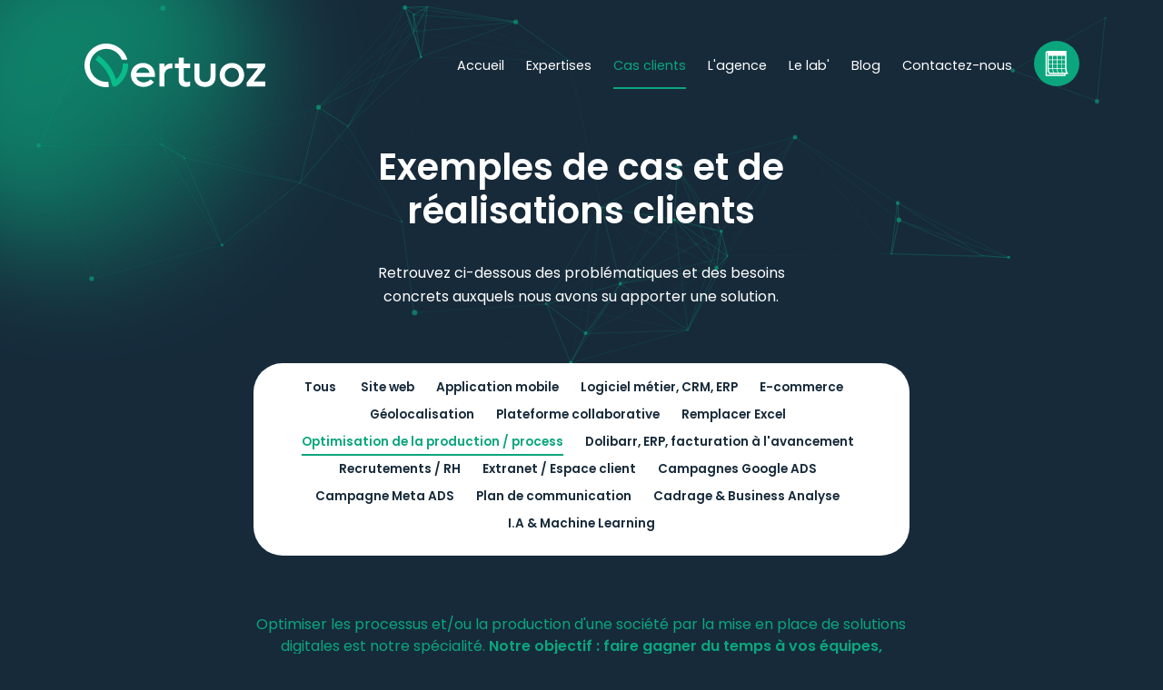

--- FILE ---
content_type: text/html; charset=utf-8
request_url: https://www.vertuoz.fr/cas-clients/optimisation-de-la-production-process
body_size: 42462
content:
<!doctype html>
<html data-n-head-ssr lang="fr" data-n-head="%7B%22lang%22:%7B%22ssr%22:%22fr%22%7D%7D">
  <head >
    <title>Exemples de logiciels d&#x27;optimisation de la production et planification</title><meta data-n-head="ssr" charset="utf-8"><meta data-n-head="ssr" name="viewport" content="width=device-width, initial-scale=1"><meta data-n-head="ssr" name="facebook-domain-verification" content="i3ns7aris98v0knhafvy07s0deu4fw"><meta data-n-head="ssr" data-hid="description" name="description" content="Cas clients autour de l&#x27;amélioration de la production et de la planification, des process dans une entreprise."><meta data-n-head="ssr" data-hid="robots" name="robots" content="index,follow"><link data-n-head="ssr" rel="apple-touch-icon" sizes="180x180" href="/apple-touch-icon.png"><link data-n-head="ssr" rel="icon" type="image/png" sizes="32x32" href="/favicon-32x32.png"><link data-n-head="ssr" rel="icon" type="image/png" sizes="16x16" href="/favicon-16x16.png"><link data-n-head="ssr" rel="manifest" href="/site.webmanifest"><link data-n-head="ssr" rel="mask-icon" href="/safari-pinned-tab.svg" color="#172a3a"><link data-n-head="ssr" rel="icon" type="image/x-icon" href="/favicon.ico"><script data-n-head="ssr" data-hid="gtm-script" type="1714fe1ce06348ff1d1cb887-text/javascript">(function(w,d,s,l,i){w[l]=w[l]||[];w[l].push({'gtm.start': new Date().getTime(),event:'gtm.js'});var f=d.getElementsByTagName(s)[0],j=d.createElement(s),dl=l!='dataLayer'?'&l='+l:'';j.async=true;j.src='https://www.googletagmanager.com/gtm.js?id='+i+dl;f.parentNode.insertBefore(j,f);})(window,document,'script','dataLayer','GTM-5X7R8XN');</script><script data-n-head="ssr" data-hid="pixel-script" type="1714fe1ce06348ff1d1cb887-text/javascript">!function(f,b,e,v,n,t,s){if(f.fbq)return;n=f.fbq=function(){n.callMethod?n.callMethod.apply(n,arguments):n.queue.push(arguments)}; if(!f._fbq)f._fbq=n;n.push=n;n.loaded=!0;n.version='2.0'; n.queue=[];t=b.createElement(e);t.async=!0; t.src=v;s=b.getElementsByTagName(e)[0]; s.parentNode.insertBefore(t,s)}(window, document,'script', 'https://connect.facebook.net/en_US/fbevents.js'); fbq('init', '1102230704846729'); fbq('track', 'PageView');</script><script data-n-head="ssr" data-hid="gtag-script" src="https://www.googletagmanager.com/gtag/js?id=AW-10974817085" async type="1714fe1ce06348ff1d1cb887-text/javascript"></script><script data-n-head="ssr" data-hid="gtag-config" type="1714fe1ce06348ff1d1cb887-text/javascript">window.dataLayer = window.dataLayer || [];
        function gtag(){dataLayer.push(arguments);}
        gtag('js', new Date());
        gtag('config', 'AW-10974817085');</script><link rel="preload" href="/_nuxt/90982d6.js" as="script"><link rel="preload" href="/_nuxt/5.7a7a1e9564546b8af90c.js" as="script"><link rel="preload" href="/_nuxt/css/9fb4645.css" as="style"><link rel="preload" href="/_nuxt/0.818dfd6021d862d797c3.js" as="script"><link rel="preload" href="/_nuxt/css/893c538.css" as="style"><link rel="preload" href="/_nuxt/4.5f1c676c673561c768cc.js" as="script"><link rel="stylesheet" href="/_nuxt/css/9fb4645.css"><link rel="stylesheet" href="/_nuxt/css/893c538.css">
  </head>
  <body >
    <div data-server-rendered="true" id="__nuxt"><!----><div id="__layout"><div><div class="main-wrapper" data-v-aba46b24><nav class="navbar pt-lg-8 pb-lg-8 pt-4 pb-4 bg-transparent" data-v-aba46b24><div class="container d-flex justify-content-between align-items-center"><a href="/" class="navbar-logo nuxt-link-active">Vertuoz - Agence web &amp; mobile à Avignon</a> <a class="navbar-toggler d-block d-lg-none">Menu</a> <div class="navbar-wrapper"><div class="navbar-nav"><ul class="list-unstyled d-flex align-items-start"><li><a href="/" class="nuxt-link-active nav-link underlined default">Accueil</a> <!----> <!----> <!----></li><li><!----> <!----> <!----> <div class="dropdown"><a href="#" class="dropdown-toggle nav-link">Expertises</a> <ul class="list-unstyled dropdown-menu"><li><a href="/solutions-digitales/developpement-crm-erp-logiciels-metiers-sur-mesure" class="nav-link">Logiciels métiers sur mesure</a></li><li><a href="/solutions-digitales/conseil-cadrage-business-analyse" class="nav-link">Études, cadrage &amp; business Analyse</a></li><li><a href="/solutions-digitales/developpement-crm-erp-logiciels-metiers-sur-mesure" class="nav-link">Développement métier sur-mesure</a></li><li><a href="/solutions-digitales/creation-sites-internet-ecommerce-marketplace" class="nav-link">Plateformes web &amp; e-commerce</a></li><li><a href="/solutions-digitales/developpement-applications-mobiles-tablettes-ios-android" class="nav-link">Applications mobiles</a></li><li><a href="/solutions-digitales/developpeur-dolibarr-erp-crm-gestion-activite" class="nav-link">Expertise Dolibarr ERP/CRM</a></li><li><a href="/solutions-digitales/tma-infogerance-logiciel-metier" class="nav-link">Maintenance, infogérance et post-projet</a></li></ul></div></li><li class="active"><a href="/cas-clients" class="nuxt-link-active nav-link underlined default">Cas clients</a> <!----> <!----> <!----></li><li><a href="/agence" class="nav-link underlined default">L'agence</a> <!----> <!----> <!----></li><li><a href="/lab" class="nav-link underlined default">Le lab'</a> <!----> <!----> <!----></li><li><a href="/blog" class="nav-link underlined default">Blog</a> <!----> <!----> <!----></li><li><a href="/contact" class="nav-link underlined default">Contactez-nous</a> <!----> <!----> <!----></li><li><!----> <!----> <a href="https://calendly.com/vertuoz/rendez-vous" title="Prenez rendez-vous en ligne" target="_blank" class="nav-link highlight">Prenez rendez-vous en ligne</a> <!----></li></ul></div></div></div></nav> <section class="hero pt-lg-22 pt-15 pb-md-5" data-v-aba46b24><div id="particles-js" color="#0ba67e" particleOpacity="0.6" linesColor="#0ba67e" particlesNumber="60" shapeType="circle" particleSize="3" linesWidth="1" lineLinked="true" lineOpacity="0.4" linesDistance="200" moveSpeed="3" hoverMode="grab" clickMode="push"></div> <!----> <div class="container"><div class="row"><div class="col-xl-8 offset-xl-2 text-center ps-xl-10 pe-xl-10"><h1 class="title typed mb-6 text-white">Exemples de cas et de réalisations clients</h1> <div class="description text-white mb-6 ps-lg-10 pe-lg-10"><p>Retrouvez ci-dessous des problématiques et des besoins concrets auxquels nous avons su apporter une solution.</p></div></div></div></div></section> <section class="section pt-0" data-v-aba46b24><div class="container" data-v-aba46b24><div class="row" data-v-aba46b24><div class="col-xl-8 offset-xl-2 text-center" data-v-aba46b24><div class="filters" data-v-aba46b24><ul class="list-inline list-unstyled d-block mx-auto" data-v-aba46b24><li class="list-inline-item mb-2" data-v-aba46b24><a href="/cas-clients" class="text-decoration-none underlined underlined- me-2" data-v-aba46b24>Tous</a></li> <li class="list-inline-item mb-2" data-v-aba46b24><a href="/cas-clients/site-web" class="text-decoration-none underlined underlined-dark me-2" data-v-aba46b24>Site web</a></li><li class="list-inline-item mb-2" data-v-aba46b24><a href="/cas-clients/application-mobile" class="text-decoration-none underlined underlined-dark me-2" data-v-aba46b24>Application mobile</a></li><li class="list-inline-item mb-2" data-v-aba46b24><a href="/cas-clients/outil-metier" class="text-decoration-none underlined underlined-dark me-2" data-v-aba46b24>Logiciel métier, CRM, ERP</a></li><li class="list-inline-item mb-2" data-v-aba46b24><a href="/cas-clients/e-commerce" class="text-decoration-none underlined underlined-dark me-2" data-v-aba46b24>E-commerce</a></li><li class="list-inline-item mb-2" data-v-aba46b24><a href="/cas-clients/geolocalisation" class="text-decoration-none underlined underlined-dark me-2" data-v-aba46b24>Géolocalisation</a></li><li class="list-inline-item mb-2" data-v-aba46b24><a href="/cas-clients/plateforme-collaborative-marketplace" class="text-decoration-none underlined underlined-dark me-2" data-v-aba46b24>Plateforme collaborative</a></li><li class="list-inline-item mb-2" data-v-aba46b24><a href="/cas-clients/excel" class="text-decoration-none underlined underlined-dark me-2" data-v-aba46b24>Remplacer Excel</a></li><li class="list-inline-item mb-2 active" data-v-aba46b24><a href="/cas-clients/optimisation-de-la-production-process" class="text-decoration-none underlined underlined-dark me-2" data-v-aba46b24>Optimisation de la production / process</a></li><li class="list-inline-item mb-2" data-v-aba46b24><a href="/cas-clients/dolibarr-erp-facturation-a-l-avancement" class="text-decoration-none underlined underlined-dark me-2" data-v-aba46b24>Dolibarr, ERP, facturation à l'avancement</a></li><li class="list-inline-item mb-2" data-v-aba46b24><a href="/cas-clients/recrutements-rh" class="text-decoration-none underlined underlined-dark me-2" data-v-aba46b24>Recrutements / RH</a></li><li class="list-inline-item mb-2" data-v-aba46b24><a href="/cas-clients/extranet-espace-client" class="text-decoration-none underlined underlined-dark me-2" data-v-aba46b24>Extranet / Espace client</a></li><li class="list-inline-item mb-2" data-v-aba46b24><a href="/cas-clients/campagnes-google-ads" class="text-decoration-none underlined underlined-dark me-2" data-v-aba46b24>Campagnes Google ADS</a></li><li class="list-inline-item mb-2" data-v-aba46b24><a href="/cas-clients/campagne-meta-ads" class="text-decoration-none underlined underlined-dark me-2" data-v-aba46b24>Campagne Meta ADS</a></li><li class="list-inline-item mb-2" data-v-aba46b24><a href="/cas-clients/plan-de-communication" class="text-decoration-none underlined underlined-dark me-2" data-v-aba46b24>Plan de communication</a></li><li class="list-inline-item mb-2" data-v-aba46b24><a href="/cas-clients/cadrage-and-business-analyse" class="text-decoration-none underlined underlined-dark me-2" data-v-aba46b24>Cadrage &amp; Business Analyse</a></li><li class="list-inline-item mb-2" data-v-aba46b24><a href="/cas-clients/i-a-and-machine-learning" class="text-decoration-none underlined underlined-dark me-2" data-v-aba46b24>I.A &amp; Machine Learning</a></li></ul></div></div></div></div></section> <section class="section pt-0 pb-4" data-v-aba46b24><div class="container" data-v-aba46b24><div class="row" data-v-aba46b24><div class="col-xl-8 offset-xl-2 text-center" data-v-aba46b24><h2 class="mb-0" style="font-size:1rem;font-weight:normal;color:#0ba67e !important;line-height: 1.5rem;" data-v-aba46b24><p>Optimiser les processus et/ou la production d'une société par la mise en place de solutions digitales est notre spécialité. <strong>Notre objectif : faire gagner du temps à vos équipes, faciliter votre supervision et votre prise de décision</strong>. Cela commence par un audit de votre fonctionnement actuel, puis par le choix et la priorisation des métiers / process à informatiser. Retrouvez de nombreux exemples ci-dessous.</p></h2></div></div></div></section> <section class="section pt-7 pb-20" data-v-aba46b24><div class="container" data-v-aba46b24><div transition-duration=".3s" item-selector=".grid-item" gutter="0" class="row" data-v-aba46b24><div class="grid-item col-xl-4 col-md-6" data-v-aba46b24><div class="card" data-v-aba46b24><div class="card-logo mb-5" data-v-aba46b24><a href="/cas-clients/outil-metier/calcul-automatise-de-marges-commerciales-gerez-vos-achats-ventes-efficacement" data-v-aba46b24><img data-src="https://media.vertuoz.fr/uploads/logo_intura_3ded8ad56f.png" class="img-fluid" data-v-aba46b24></a></div> <div class="card-title mb-5" data-v-aba46b24><a href="/cas-clients/outil-metier/calcul-automatise-de-marges-commerciales-gerez-vos-achats-ventes-efficacement" class="text-decoration-none" data-v-aba46b24>
                                Calcul automatisé de marges commerciales : gérez vos achats/ventes efficacement
                            </a></div> <a href="/cas-clients/outil-metier/calcul-automatise-de-marges-commerciales-gerez-vos-achats-ventes-efficacement" class="text-decoration-none" data-v-aba46b24><div class="card-description text-decoration-none mb-6" data-v-aba46b24><p>Intura, anciennement Walk Inn,&nbsp;propose sur plusieurs destinations des randonnées originales à pied ou à vélo.&nbsp;Véritable&nbsp;spécialiste des territoires, notamment lusophone et provençal, ses voyages sont organisés avec des partenaires locaux&nbsp;(hôtels, restaurants, taxis, ...)&nbsp;choisis pour la qualité de leurs services</p></div> <hr data-v-aba46b24></a> <div data-v-aba46b24><a href="/cas-clients/optimisation-de-la-production-process" aria-current="page" class="card-category badge me-2 mb-2 nuxt-link-exact-active nuxt-link-active" data-v-aba46b24>
                              Optimisation de la production / process
                            </a><a href="/cas-clients/excel" class="card-category badge me-2 mb-2" data-v-aba46b24>
                              Remplacer Excel
                            </a><a href="/cas-clients/outil-metier" class="card-category badge me-2 mb-2" data-v-aba46b24>
                              Logiciel métier, CRM, ERP
                            </a><a href="/cas-clients/dolibarr-erp-facturation-a-l-avancement" class="card-category badge me-2 mb-2" data-v-aba46b24>
                              Dolibarr, ERP, facturation à l'avancement
                            </a></div></div></div><div class="grid-item col-xl-4 col-md-6" data-v-aba46b24><div class="card" data-v-aba46b24><div class="card-logo mb-5" data-v-aba46b24><a href="/cas-clients/recrutements-rh/automatisez-le-traitement-des-candidatures-logiciel-metier-pour-optimiser-le-recrutement" data-v-aba46b24><img data-src="https://media.vertuoz.fr/uploads/Logo_Pellenc_9ae6a65777.png" class="img-fluid" data-v-aba46b24></a></div> <div class="card-title mb-5" data-v-aba46b24><a href="/cas-clients/recrutements-rh/automatisez-le-traitement-des-candidatures-logiciel-metier-pour-optimiser-le-recrutement" class="text-decoration-none" data-v-aba46b24>
                                Automatisez le traitement des candidatures : logiciel métier pour optimiser le recrutement
                            </a></div> <a href="/cas-clients/recrutements-rh/automatisez-le-traitement-des-candidatures-logiciel-metier-pour-optimiser-le-recrutement" class="text-decoration-none" data-v-aba46b24><div class="card-description text-decoration-none mb-6" data-v-aba46b24><p>Pellenc est une entreprise fondée en 1973 par Roger Pellenc et Jean-Paul Motte. C'est un constructeur français de machines, d’équipements et d’outillages électroportatifs pour l’agriculture spécialisée et l’entretien des espaces verts et publics.</p></div> <hr data-v-aba46b24></a> <div data-v-aba46b24><a href="/cas-clients/recrutements-rh" class="card-category badge me-2 mb-2" data-v-aba46b24>
                              Recrutements / RH
                            </a><a href="/cas-clients/optimisation-de-la-production-process" aria-current="page" class="card-category badge me-2 mb-2 nuxt-link-exact-active nuxt-link-active" data-v-aba46b24>
                              Optimisation de la production / process
                            </a><a href="/cas-clients/outil-metier" class="card-category badge me-2 mb-2" data-v-aba46b24>
                              Logiciel métier, CRM, ERP
                            </a><a href="/cas-clients/excel" class="card-category badge me-2 mb-2" data-v-aba46b24>
                              Remplacer Excel
                            </a></div></div></div><div class="grid-item col-xl-4 col-md-6" data-v-aba46b24><div class="card" data-v-aba46b24><div class="card-logo mb-5" data-v-aba46b24><a href="/cas-clients/outil-metier/concevez-des-outils-de-gestion-sur-mesure-adaptes-aux-process-des-residences-seniors" data-v-aba46b24><img data-src="https://media.vertuoz.fr/uploads/senioriales_3ec7076d1c.jpg" class="img-fluid" data-v-aba46b24></a></div> <div class="card-title mb-5" data-v-aba46b24><a href="/cas-clients/outil-metier/concevez-des-outils-de-gestion-sur-mesure-adaptes-aux-process-des-residences-seniors" class="text-decoration-none" data-v-aba46b24>
                                Concevez des outils de gestion sur mesure adaptés aux process des résidences seniors
                            </a></div> <a href="/cas-clients/outil-metier/concevez-des-outils-de-gestion-sur-mesure-adaptes-aux-process-des-residences-seniors" class="text-decoration-none" data-v-aba46b24><div class="card-description text-decoration-none mb-6" data-v-aba46b24><p>Les Senioriales, leader français de l'habitat Senior&nbsp;nous font confiance depuis plus de 10 ans pour la réalisation de leurs outils métiers internes, la gestion de leur système d'information et de leurs serveurs applicatifs.</p></div> <hr data-v-aba46b24></a> <div data-v-aba46b24><a href="/cas-clients/optimisation-de-la-production-process" aria-current="page" class="card-category badge me-2 mb-2 nuxt-link-exact-active nuxt-link-active" data-v-aba46b24>
                              Optimisation de la production / process
                            </a><a href="/cas-clients/outil-metier" class="card-category badge me-2 mb-2" data-v-aba46b24>
                              Logiciel métier, CRM, ERP
                            </a></div></div></div><div class="grid-item col-xl-4 col-md-6" data-v-aba46b24><div class="card" data-v-aba46b24><div class="card-logo mb-5" data-v-aba46b24><a href="/cas-clients/application-mobile/application-mobile-b2-b-pour-prise-de-commandes-terrain-solution-pour-commerciaux-itinerants" data-v-aba46b24><img data-src="https://media.vertuoz.fr/uploads/logo_juste_bio2_6d38b3fa19.png" class="img-fluid" data-v-aba46b24></a></div> <div class="card-title mb-5" data-v-aba46b24><a href="/cas-clients/application-mobile/application-mobile-b2-b-pour-prise-de-commandes-terrain-solution-pour-commerciaux-itinerants" class="text-decoration-none" data-v-aba46b24>
                                Application mobile B2B pour prise de commandes terrain : solution pour commerciaux itinérants
                            </a></div> <a href="/cas-clients/application-mobile/application-mobile-b2-b-pour-prise-de-commandes-terrain-solution-pour-commerciaux-itinerants" class="text-decoration-none" data-v-aba46b24><div class="card-description text-decoration-none mb-6" data-v-aba46b24><p>Juste Bio&nbsp;est une société spécialisée dans la vente de <strong>produits BIO</strong> : distribués en vrac en Grandes et Moyennes Surfaces, en sachets ou récemment via leur site internet, leur objectif est fièrement affiché sur leur site internet :&nbsp;le bio pour tous.&nbsp;</p></div> <hr data-v-aba46b24></a> <div data-v-aba46b24><a href="/cas-clients/outil-metier" class="card-category badge me-2 mb-2" data-v-aba46b24>
                              Logiciel métier, CRM, ERP
                            </a><a href="/cas-clients/optimisation-de-la-production-process" aria-current="page" class="card-category badge me-2 mb-2 nuxt-link-exact-active nuxt-link-active" data-v-aba46b24>
                              Optimisation de la production / process
                            </a><a href="/cas-clients/application-mobile" class="card-category badge me-2 mb-2" data-v-aba46b24>
                              Application mobile
                            </a></div></div></div><div class="grid-item col-xl-4 col-md-6" data-v-aba46b24><div class="card" data-v-aba46b24><div class="card-logo mb-5" data-v-aba46b24><a href="/cas-clients/optimisation-de-la-production-process/creation-d-un-erp-sur-mesure-pour-la-gestion-de-la-fabrication-et-des-controles-en-laboratoire" data-v-aba46b24><img data-src="https://media.vertuoz.fr/uploads/logo_renaudin_79011d2151.jpg" class="img-fluid" data-v-aba46b24></a></div> <div class="card-title mb-5" data-v-aba46b24><a href="/cas-clients/optimisation-de-la-production-process/creation-d-un-erp-sur-mesure-pour-la-gestion-de-la-fabrication-et-des-controles-en-laboratoire" class="text-decoration-none" data-v-aba46b24>
                                Création d’un ERP sur mesure pour la gestion de la fabrication et des contrôles en laboratoire
                            </a></div> <a href="/cas-clients/optimisation-de-la-production-process/creation-d-un-erp-sur-mesure-pour-la-gestion-de-la-fabrication-et-des-controles-en-laboratoire" class="text-decoration-none" data-v-aba46b24><div class="card-description text-decoration-none mb-6" data-v-aba46b24><p>La société Renaudin Peintures est spécialisée dans la fabrication de peintures marines et pour bâtiments depuis 1875.</p></div> <hr data-v-aba46b24></a> <div data-v-aba46b24><a href="/cas-clients/outil-metier" class="card-category badge me-2 mb-2" data-v-aba46b24>
                              Logiciel métier, CRM, ERP
                            </a><a href="/cas-clients/optimisation-de-la-production-process" aria-current="page" class="card-category badge me-2 mb-2 nuxt-link-exact-active nuxt-link-active" data-v-aba46b24>
                              Optimisation de la production / process
                            </a></div></div></div><div class="grid-item col-xl-4 col-md-6" data-v-aba46b24><div class="card" data-v-aba46b24><div class="card-logo mb-5" data-v-aba46b24><a href="/cas-clients/application-mobile/bouygyes-digitaliser-les-formulaires-de-controle-des-machines" data-v-aba46b24><img data-src="https://media.vertuoz.fr/uploads/Bouygues_TP_Logo_4729163f6b.png" class="img-fluid" data-v-aba46b24></a></div> <div class="card-title mb-5" data-v-aba46b24><a href="/cas-clients/application-mobile/bouygyes-digitaliser-les-formulaires-de-controle-des-machines" class="text-decoration-none" data-v-aba46b24>
                                Remplacez vos formulaires de contrôle papiers par une application mobile
                            </a></div> <a href="/cas-clients/application-mobile/bouygyes-digitaliser-les-formulaires-de-controle-des-machines" class="text-decoration-none" data-v-aba46b24><div class="card-description text-decoration-none mb-6" data-v-aba46b24><p>Acteur global de la construction présent dans plus de 60 pays,&nbsp;Bouygues TP&nbsp;conçoit, réalise et exploite des projets dans le secteur du bâtiment, des infrastructures et de l’industrie.</p></div> <hr data-v-aba46b24></a> <div data-v-aba46b24><a href="/cas-clients/optimisation-de-la-production-process" aria-current="page" class="card-category badge me-2 mb-2 nuxt-link-exact-active nuxt-link-active" data-v-aba46b24>
                              Optimisation de la production / process
                            </a><a href="/cas-clients/application-mobile" class="card-category badge me-2 mb-2" data-v-aba46b24>
                              Application mobile
                            </a></div></div></div><div class="grid-item col-xl-4 col-md-6" data-v-aba46b24><div class="card" data-v-aba46b24><div class="card-logo mb-5" data-v-aba46b24><a href="/cas-clients/optimisation-de-la-production-process/optimisez-vos-processus-industriels-avec-une-ia-dediee-a-la-planification-de-production" data-v-aba46b24><img data-src="https://media.vertuoz.fr/uploads/shanty_7021001056.svg" class="img-fluid" data-v-aba46b24></a></div> <div class="card-title mb-5" data-v-aba46b24><a href="/cas-clients/optimisation-de-la-production-process/optimisez-vos-processus-industriels-avec-une-ia-dediee-a-la-planification-de-production" class="text-decoration-none" data-v-aba46b24>
                                Optimisez vos processus industriels avec une IA dédiée à la planification de production
                            </a></div> <a href="/cas-clients/optimisation-de-la-production-process/optimisez-vos-processus-industriels-avec-une-ia-dediee-a-la-planification-de-production" class="text-decoration-none" data-v-aba46b24><div class="card-description text-decoration-none mb-6" data-v-aba46b24><p>Shanty Biscuits est spécialisée dans la vente en ligne de&nbsp;biscuits personnalisés.</p></div> <hr data-v-aba46b24></a> <div data-v-aba46b24><a href="/cas-clients/excel" class="card-category badge me-2 mb-2" data-v-aba46b24>
                              Remplacer Excel
                            </a><a href="/cas-clients/outil-metier" class="card-category badge me-2 mb-2" data-v-aba46b24>
                              Logiciel métier, CRM, ERP
                            </a><a href="/cas-clients/optimisation-de-la-production-process" aria-current="page" class="card-category badge me-2 mb-2 nuxt-link-exact-active nuxt-link-active" data-v-aba46b24>
                              Optimisation de la production / process
                            </a></div></div></div><div class="grid-item col-xl-4 col-md-6" data-v-aba46b24><div class="card" data-v-aba46b24><div class="card-logo mb-5" data-v-aba46b24><a href="/cas-clients/optimisation-de-la-production-process/outil-de-planification-calcul-des-prestations-et-creation-de-sejours-pour-votre-agence-de-voyage" data-v-aba46b24><img data-src="https://media.vertuoz.fr/uploads/logo_odasie_d9e132d67d.jpg" class="img-fluid" data-v-aba46b24></a></div> <div class="card-title mb-5" data-v-aba46b24><a href="/cas-clients/optimisation-de-la-production-process/outil-de-planification-calcul-des-prestations-et-creation-de-sejours-pour-votre-agence-de-voyage" class="text-decoration-none" data-v-aba46b24>
                                Outil de planification, calcul des prestations et création de séjours pour votre agence de voyage
                            </a></div> <a href="/cas-clients/optimisation-de-la-production-process/outil-de-planification-calcul-des-prestations-et-creation-de-sejours-pour-votre-agence-de-voyage" class="text-decoration-none" data-v-aba46b24><div class="card-description text-decoration-none mb-6" data-v-aba46b24><p>Depuis 2008, Odasie offre une expérience unique du voyage de découverte culturelle à travers l'Asie.</p></div> <hr data-v-aba46b24></a> <div data-v-aba46b24><a href="/cas-clients/optimisation-de-la-production-process" aria-current="page" class="card-category badge me-2 mb-2 nuxt-link-exact-active nuxt-link-active" data-v-aba46b24>
                              Optimisation de la production / process
                            </a><a href="/cas-clients/e-commerce" class="card-category badge me-2 mb-2" data-v-aba46b24>
                              E-commerce
                            </a><a href="/cas-clients/site-web" class="card-category badge me-2 mb-2" data-v-aba46b24>
                              Site web
                            </a><a href="/cas-clients/outil-metier" class="card-category badge me-2 mb-2" data-v-aba46b24>
                              Logiciel métier, CRM, ERP
                            </a><a href="/cas-clients/application-mobile" class="card-category badge me-2 mb-2" data-v-aba46b24>
                              Application mobile
                            </a></div></div></div><div class="grid-item col-xl-4 col-md-6" data-v-aba46b24><div class="card" data-v-aba46b24><div class="card-logo mb-5" data-v-aba46b24><a href="/cas-clients/outil-metier/logiciel-de-gestion-logistique-et-approvisionnements-pilotez-vos-flux-efficacement" data-v-aba46b24><img data-src="https://media.vertuoz.fr/uploads/rana_7d3126d214.png" class="img-fluid" data-v-aba46b24></a></div> <div class="card-title mb-5" data-v-aba46b24><a href="/cas-clients/outil-metier/logiciel-de-gestion-logistique-et-approvisionnements-pilotez-vos-flux-efficacement" class="text-decoration-none" data-v-aba46b24>
                                Logiciel de gestion logistique et approvisionnements : pilotez vos flux efficacement
                            </a></div> <a href="/cas-clients/outil-metier/logiciel-de-gestion-logistique-et-approvisionnements-pilotez-vos-flux-efficacement" class="text-decoration-none" data-v-aba46b24><div class="card-description text-decoration-none mb-6" data-v-aba46b24><p>Fabricant de pâtes depuis 1962, l’entreprise&nbsp;Rana&nbsp;distribue ses produits dans plus de 38 pays à travers le monde.</p></div> <hr data-v-aba46b24></a> <div data-v-aba46b24><a href="/cas-clients/outil-metier" class="card-category badge me-2 mb-2" data-v-aba46b24>
                              Logiciel métier, CRM, ERP
                            </a><a href="/cas-clients/optimisation-de-la-production-process" aria-current="page" class="card-category badge me-2 mb-2 nuxt-link-exact-active nuxt-link-active" data-v-aba46b24>
                              Optimisation de la production / process
                            </a><a href="/cas-clients/excel" class="card-category badge me-2 mb-2" data-v-aba46b24>
                              Remplacer Excel
                            </a></div></div></div><div class="grid-item col-xl-4 col-md-6" data-v-aba46b24><div class="card" data-v-aba46b24><div class="card-logo mb-5" data-v-aba46b24><a href="/cas-clients/outil-metier/logiciel-sur-mesure-pour-l-industrie-du-decolletage-gestion-de-production-et-tracabilite" data-v-aba46b24><img data-src="https://media.vertuoz.fr/uploads/lauener_46e72f7ea6.jpg" class="img-fluid" data-v-aba46b24></a></div> <div class="card-title mb-5" data-v-aba46b24><a href="/cas-clients/outil-metier/logiciel-sur-mesure-pour-l-industrie-du-decolletage-gestion-de-production-et-tracabilite" class="text-decoration-none" data-v-aba46b24>
                                Logiciel sur mesure pour l’industrie du décolletage : gestion de production et traçabilité
                            </a></div> <a href="/cas-clients/outil-metier/logiciel-sur-mesure-pour-l-industrie-du-decolletage-gestion-de-production-et-tracabilite" class="text-decoration-none" data-v-aba46b24><div class="card-description text-decoration-none mb-6" data-v-aba46b24><p>Créée en 1905, l’entreprise suisse Lauener SA consacre son expertise et son savoir-faire en décolletage complexe et haut de gamme pour le médical, l’horlogerie et la connectique au service de l’industrie.<br>Cette entreprise en évolution permanente accorde une grande importance et la recherche et l’innovation.</p></div> <hr data-v-aba46b24></a> <div data-v-aba46b24><a href="/cas-clients/outil-metier" class="card-category badge me-2 mb-2" data-v-aba46b24>
                              Logiciel métier, CRM, ERP
                            </a><a href="/cas-clients/optimisation-de-la-production-process" aria-current="page" class="card-category badge me-2 mb-2 nuxt-link-exact-active nuxt-link-active" data-v-aba46b24>
                              Optimisation de la production / process
                            </a></div></div></div><div class="grid-item col-xl-4 col-md-6" data-v-aba46b24><div class="card" data-v-aba46b24><div class="card-logo mb-5" data-v-aba46b24><a href="/cas-clients/outil-metier/developpez-un-crm-sur-mesure-pour-piloter-la-teleprospection-commerciale-et-le-suivi-client" data-v-aba46b24><img data-src="https://media.vertuoz.fr/uploads/gdid_oe_logo_vertical_151203_RVB_3184262777.png" class="img-fluid" data-v-aba46b24></a></div> <div class="card-title mb-5" data-v-aba46b24><a href="/cas-clients/outil-metier/developpez-un-crm-sur-mesure-pour-piloter-la-teleprospection-commerciale-et-le-suivi-client" class="text-decoration-none" data-v-aba46b24>
                                Développez un CRM sur mesure pour piloter la téléprospection commerciale et le suivi client
                            </a></div> <a href="/cas-clients/outil-metier/developpez-un-crm-sur-mesure-pour-piloter-la-teleprospection-commerciale-et-le-suivi-client" class="text-decoration-none" data-v-aba46b24><div class="card-description text-decoration-none mb-6" data-v-aba46b24><p>Le Groupement de Développement et d’Initiatives Durables est un groupement de trois associations oeuvrant principalement pour la réinsertion professionnelle de personnes en situation précaire.</p></div> <hr data-v-aba46b24></a> <div data-v-aba46b24><a href="/cas-clients/outil-metier" class="card-category badge me-2 mb-2" data-v-aba46b24>
                              Logiciel métier, CRM, ERP
                            </a><a href="/cas-clients/optimisation-de-la-production-process" aria-current="page" class="card-category badge me-2 mb-2 nuxt-link-exact-active nuxt-link-active" data-v-aba46b24>
                              Optimisation de la production / process
                            </a></div></div></div><div class="grid-item col-xl-4 col-md-6" data-v-aba46b24><div class="card" data-v-aba46b24><div class="card-logo mb-5" data-v-aba46b24><a href="/cas-clients/outil-metier/developpez-votre-erp-sur-mesure-pour-la-gestion-de-vos-chantiers-batiments-et-construction" data-v-aba46b24><img data-src="https://media.vertuoz.fr/uploads/logo_villa_prisme_0ab9d37712.webp" class="img-fluid" data-v-aba46b24></a></div> <div class="card-title mb-5" data-v-aba46b24><a href="/cas-clients/outil-metier/developpez-votre-erp-sur-mesure-pour-la-gestion-de-vos-chantiers-batiments-et-construction" class="text-decoration-none" data-v-aba46b24>
                                Développez votre ERP sur mesure pour la gestion de vos chantiers : bâtiments et construction
                            </a></div> <a href="/cas-clients/outil-metier/developpez-votre-erp-sur-mesure-pour-la-gestion-de-vos-chantiers-batiments-et-construction" class="text-decoration-none" data-v-aba46b24><div class="card-description text-decoration-none mb-6" data-v-aba46b24><p>Avec 12 agences, Villas Prisme est le plus grand constructeur de maisons individuelles indépendant en Provence Alpes Côte d'Azur.&nbsp;</p></div> <hr data-v-aba46b24></a> <div data-v-aba46b24><a href="/cas-clients/outil-metier" class="card-category badge me-2 mb-2" data-v-aba46b24>
                              Logiciel métier, CRM, ERP
                            </a><a href="/cas-clients/excel" class="card-category badge me-2 mb-2" data-v-aba46b24>
                              Remplacer Excel
                            </a><a href="/cas-clients/optimisation-de-la-production-process" aria-current="page" class="card-category badge me-2 mb-2 nuxt-link-exact-active nuxt-link-active" data-v-aba46b24>
                              Optimisation de la production / process
                            </a></div></div></div><div class="grid-item col-xl-4 col-md-6" data-v-aba46b24><div class="card" data-v-aba46b24><div class="card-logo mb-5" data-v-aba46b24><a href="/cas-clients/application-mobile/digitalisez-vos-rapports-d-agreage-avec-une-application-mobile-personnalisee-pour-vos-controles" data-v-aba46b24><img data-src="https://media.vertuoz.fr/uploads/green_produce_271e2d48b5.jpg" class="img-fluid" data-v-aba46b24></a></div> <div class="card-title mb-5" data-v-aba46b24><a href="/cas-clients/application-mobile/digitalisez-vos-rapports-d-agreage-avec-une-application-mobile-personnalisee-pour-vos-controles" class="text-decoration-none" data-v-aba46b24>
                                Digitalisez vos rapports d'agréage avec une application mobile personnalisée pour vos contrôles
                            </a></div> <a href="/cas-clients/application-mobile/digitalisez-vos-rapports-d-agreage-avec-une-application-mobile-personnalisee-pour-vos-controles" class="text-decoration-none" data-v-aba46b24><!----> <hr data-v-aba46b24></a> <div data-v-aba46b24><a href="/cas-clients/optimisation-de-la-production-process" aria-current="page" class="card-category badge me-2 mb-2 nuxt-link-exact-active nuxt-link-active" data-v-aba46b24>
                              Optimisation de la production / process
                            </a><a href="/cas-clients/application-mobile" class="card-category badge me-2 mb-2" data-v-aba46b24>
                              Application mobile
                            </a></div></div></div><div class="grid-item col-xl-4 col-md-6" data-v-aba46b24><div class="card" data-v-aba46b24><div class="card-logo mb-5" data-v-aba46b24><a href="/cas-clients/application-mobile/facilitez-le-travail-de-vos-commerciaux-terrains-a-l-aide-d-une-application-de-prise-de-commandes" data-v-aba46b24><img data-src="https://media.vertuoz.fr/uploads/logo_juste_bio2_6d38b3fa19.png" class="img-fluid" data-v-aba46b24></a></div> <div class="card-title mb-5" data-v-aba46b24><a href="/cas-clients/application-mobile/facilitez-le-travail-de-vos-commerciaux-terrains-a-l-aide-d-une-application-de-prise-de-commandes" class="text-decoration-none" data-v-aba46b24>
                                Facilitez le travail de vos commerciaux terrains à l'aide d'une application de prise de commandes
                            </a></div> <a href="/cas-clients/application-mobile/facilitez-le-travail-de-vos-commerciaux-terrains-a-l-aide-d-une-application-de-prise-de-commandes" class="text-decoration-none" data-v-aba46b24><div class="card-description text-decoration-none mb-6" data-v-aba46b24><p>Juste Bio&nbsp;est une société spécialisée dans la vente de <strong>produits BIO</strong> : distribués en vrac en Grandes et Moyennes Surfaces, en sachets ou récemment via leur site internet, leur objectif est fièrement affiché sur leur site internet :&nbsp;le bio pour tous.&nbsp;</p></div> <hr data-v-aba46b24></a> <div data-v-aba46b24><a href="/cas-clients/outil-metier" class="card-category badge me-2 mb-2" data-v-aba46b24>
                              Logiciel métier, CRM, ERP
                            </a><a href="/cas-clients/optimisation-de-la-production-process" aria-current="page" class="card-category badge me-2 mb-2 nuxt-link-exact-active nuxt-link-active" data-v-aba46b24>
                              Optimisation de la production / process
                            </a><a href="/cas-clients/application-mobile" class="card-category badge me-2 mb-2" data-v-aba46b24>
                              Application mobile
                            </a><a href="/cas-clients/geolocalisation" class="card-category badge me-2 mb-2" data-v-aba46b24>
                              Géolocalisation
                            </a></div></div></div><div class="grid-item col-xl-4 col-md-6" data-v-aba46b24><div class="card" data-v-aba46b24><div class="card-logo mb-5" data-v-aba46b24><a href="/cas-clients/application-mobile/digitaliser-les-processus-de-levage-l-application-mobile-developpee-pour-bouygues-travaux-publics" data-v-aba46b24><img data-src="https://media.vertuoz.fr/uploads/Bouygues_TP_Logo_4729163f6b.png" class="img-fluid" data-v-aba46b24></a></div> <div class="card-title mb-5" data-v-aba46b24><a href="/cas-clients/application-mobile/digitaliser-les-processus-de-levage-l-application-mobile-developpee-pour-bouygues-travaux-publics" class="text-decoration-none" data-v-aba46b24>
                                Digitaliser les processus de levage : l’application mobile développée pour Bouygues Travaux Publics
                            </a></div> <a href="/cas-clients/application-mobile/digitaliser-les-processus-de-levage-l-application-mobile-developpee-pour-bouygues-travaux-publics" class="text-decoration-none" data-v-aba46b24><div class="card-description text-decoration-none mb-6" data-v-aba46b24><p>Découvrez comment Bouygues Travaux Publics optimise la sécurité et la gestion des levages de charges lourdes grâce à une application mobile et desktop innovante, avec suivi des habilitations et formulaires dynamiques.</p></div> <hr data-v-aba46b24></a> <div data-v-aba46b24><a href="/cas-clients/application-mobile" class="card-category badge me-2 mb-2" data-v-aba46b24>
                              Application mobile
                            </a><a href="/cas-clients/optimisation-de-la-production-process" aria-current="page" class="card-category badge me-2 mb-2 nuxt-link-exact-active nuxt-link-active" data-v-aba46b24>
                              Optimisation de la production / process
                            </a></div></div></div></div></div></section> <footer class="bg-primary pt-25" data-v-aba46b24><div class="prefooter"><div class="container"><div class="row"><div class="col-12"><div class="box"><div class="row"><div class="col-xl-7 mb-5 mb-xl-0 pe-xl-5"><div class="description">Notre équipe d'experts est à votre écoute, rencontrons-nous et discutons ensemble de votre projet !</div></div> <div class="col-xl-5 text-xl-end"><a href="tel:0490893041" class="telephone underlined"><img src="/_nuxt/img/telephone-white.af4f0f1.svg" width="26" height="26" alt="logo telephone" class="img-fluid"> 04 90 89 30 41
                              </a> <a href="/contact" class="btn btn-white">Nous envoyer un e-mail</a></div></div></div></div></div></div></div> <div class="container"><div class="row"><div class="col-xl-3 col-lg-6 mb-5 mb-xl-0"><img src="/_nuxt/img/logo-light.da7b62d.svg" alt="Logo Vertuoz" class="img-fluid logo mb-8"> <div class="description"><p>Vertuoz vous accompagne dans votre projet web &amp; mobile : développement de logiciels sur mesure, d'applications mobiles ou création de sites internet. Nous mettons à votre disposition nos compétences et l'expertise de notre équipe en vous accompagnant tout au long de votre projet.&nbsp;</p><p><strong>Le Victoria B05</strong><br><strong>149 rue Jean Dausset</strong><br><strong>84140 Avignon</strong></p><div class="raw-html-embed"><a href="https://www.reseau-entreprendre.org" target="_blank"><img src="https://media.vertuoz.fr/uploads/reseau_entreprendre_12036a5099.png" width="180" alt="Reseau Entreprendre"></a> <div> Groupe <a href="https://www.musia.fr" target="_blank"><img src="https://media.vertuoz.fr/uploads/logo-musia.png" width="140" alt="Musia"></a></div></div></div></div> <div class="col-xl-9 col-lg-6 ps-lg-20"><div class="row"><div class="col-xl-4"><div class="column"><a href="#" class="title d-inline-block mb-6">Solutions digitales</a> <ul class="list-unstyled"><li><a href="/solutions-digitales/conseil-cadrage-business-analyse">Études, cadrage &amp; business Analyse</a></li><li><a href="/solutions-digitales/developpement-crm-erp-logiciels-metiers-sur-mesure">Logiciels métiers</a></li><li><a href="/solutions-digitales/creation-sites-internet-ecommerce-marketplace">Plateformes web &amp; e-commerce</a></li><li><a href="/solutions-digitales/developpement-applications-mobiles-tablettes-ios-android">Applications mobiles</a></li><li><a href="/solutions-digitales/developpeur-dolibarr-erp-crm-gestion-activite">Expertise Dolibarr</a></li><li><a href="/solutions-digitales/tma-infogerance-logiciel-metier">Maintenance, infogérance et post-projet</a></li></ul></div></div><div class="col-xl-4"><div class="column"><a href="/cas-clients" class="title d-inline-block mb-6">Cas clients</a> <ul class="list-unstyled"><li><a href="/cas-clients/outil-metier">Exemples d'outils métiers</a></li><li><a href="/cas-clients/excel">Problématiques avec Excel</a></li><li><a href="/cas-clients/optimisation-de-la-production-process">Optimisation de production / process</a></li><li><a href="/cas-clients">Plus d'exemples &gt;</a></li></ul></div></div><div class="col-xl-4"><div class="column"><div class="title mb-6">A propos</div> <ul class="list-unstyled"><li><a href="/agence">L'agence</a></li><li><a href="/lab">Le lab'</a></li><li><a href="/recrutement">Recrutement</a></li><li><a href="/blog">Blog</a></li><li><a href="/contact">Contact</a></li></ul></div></div></div></div></div> <hr> <div class="row justify-content-between align-items-center"><div class="col-12"><div class="menu-bottom"><div class="me-2">©2026 Vertuoz</div> <ul class="list-unstyled list-inline ms-xl-4"><li class="list-inline-item"><a href="/mentions-legales">Mentions légales</a></li> <li class="list-inline-item"><a href="/politique-de-confidentialite">Politique de confidentialité</a></li></ul></div></div></div></div></footer></div></div></div></div><script type="1714fe1ce06348ff1d1cb887-text/javascript">window.__NUXT__=(function(a,b,c,d,e,f,g,h,i,j,k,l,m,n,o,p,q,r,s,t,u,v,w,x,y,z,A,B,C,D,E,F,G,H,I,J,K,L,M,N,O,P,Q,R,S,T,U,V,W,X,Y,Z,_,$,aa,ab,ac,ad,ae,af,ag,ah,ai,aj,ak,al,am,an,ao,ap,aq,ar,as,at,au,av,aw,ax,ay,az,aA,aB,aC,aD,aE,aF,aG,aH,aI,aJ,aK,aL,aM,aN,aO,aP,aQ,aR,aS,aT,aU,aV,aW,aX,aY,aZ,a_,a$,ba,bb,bc,bd,be,bf,bg,bh,bi,bj,bk,bl,bm,bn,bo,bp,bq,br,bs,bt,bu,bv,bw,bx,by,bz,bA,bB,bC,bD,bE,bF,bG,bH,bI,bJ,bK,bL,bM,bN,bO,bP,bQ,bR,bS,bT,bU,bV,bW,bX,bY,bZ,b_,b$,ca,cb,cc,cd,ce,cf,cg,ch,ci,cj,ck,cl,cm,cn,co,cp,cq,cr,cs,ct,cu,cv,cw,cx,cy,cz,cA,cB,cC,cD,cE,cF,cG,cH,cI,cJ,cK,cL,cM,cN,cO,cP,cQ,cR,cS,cT,cU,cV,cW,cX,cY,cZ,c_,c$,da,db,dc,dd,de,df,dg,dh,di,dj,dk,dl,dm,dn,do0,dp,dq,dr,ds,dt,du,dv,dw,dx,dy,dz,dA,dB,dC,dD,dE,dF,dG,dH,dI,dJ,dK,dL,dM,dN,dO,dP,dQ,dR,dS,dT,dU,dV,dW,dX,dY,dZ,d_,d$,ea,eb,ec,ed,ee,ef,eg,eh,ei,ej,ek,el,em,en,eo,ep,eq,er,es,et,eu,ev,ew,ex,ey,ez,eA,eB,eC,eD,eE,eF,eG,eH,eI,eJ,eK,eL,eM,eN,eO,eP,eQ,eR,eS,eT,eU,eV,eW,eX,eY,eZ,e_,e$,fa,fb,fc,fd,fe,ff,fg,fh,fi,fj,fk,fl,fm,fn,fo,fp,fq,fr,fs,ft,fu,fv,fw,fx,fy,fz,fA,fB,fC,fD,fE,fF,fG,fH,fI,fJ,fK,fL,fM,fN,fO,fP,fQ,fR,fS,fT,fU,fV,fW,fX,fY,fZ,f_,f$,ga,gb,gc,gd,ge,gf,gg,gh,gi,gj,gk,gl,gm,gn,go,gp,gq,gr,gs,gt,gu,gv,gw,gx,gy,gz,gA,gB,gC,gD,gE,gF,gG,gH,gI,gJ,gK,gL,gM,gN,gO,gP,gQ,gR,gS,gT,gU,gV,gW,gX,gY,gZ,g_,g$,ha,hb,hc,hd,he,hf,hg,hh,hi,hj,hk,hl,hm,hn,ho,hp,hq,hr,hs,ht,hu,hv,hw,hx,hy,hz,hA,hB,hC,hD,hE,hF,hG,hH,hI,hJ,hK,hL,hM,hN,hO,hP,hQ,hR,hS,hT,hU,hV,hW,hX,hY,hZ,h_,h$,ia,ib,ic,id,ie,if0,ig,ih,ii,ij,ik,il,im,in0,io,ip,iq,ir,is,it,iu,iv,iw,ix,iy,iz,iA,iB,iC,iD,iE,iF,iG,iH,iI,iJ,iK,iL,iM,iN,iO,iP,iQ,iR,iS,iT,iU,iV,iW,iX,iY,iZ,i_,i$,ja,jb,jc,jd,je,jf,jg,jh,ji,jj,jk,jl,jm,jn,jo,jp,jq,jr,js,jt,ju,jv,jw,jx,jy,jz,jA,jB,jC,jD,jE,jF,jG,jH,jI,jJ,jK,jL,jM,jN,jO,jP,jQ,jR,jS,jT,jU,jV,jW,jX,jY,jZ,j_,j$,ka,kb,kc,kd,ke,kf,kg,kh,ki,kj,kk,kl,km,kn,ko,kp,kq,kr,ks,kt,ku,kv,kw,kx,ky,kz,kA,kB,kC,kD,kE,kF,kG,kH,kI,kJ,kK,kL,kM,kN,kO,kP,kQ,kR,kS,kT,kU,kV,kW,kX,kY,kZ,k_,k$,la,lb,lc,ld,le,lf,lg,lh,li,lj,lk,ll,lm,ln,lo,lp,lq,lr,ls,lt,lu,lv,lw,lx,ly,lz,lA,lB,lC,lD,lE,lF,lG,lH,lI,lJ,lK,lL,lM,lN,lO,lP,lQ,lR,lS,lT,lU,lV,lW,lX,lY,lZ,l_,l$,ma,mb,mc,md,me,mf,mg,mh,mi,mj){hJ.id=110;hJ.meta_title="Réalisations & cas clients | Projets web, mobile et ERP sur mesure | Vertuoz";hJ.meta_description="Découvrez les projets réalisés par Vertuoz : sites internet, applications mobiles, ERP, CRM et solutions digitales sur mesure pour PME, startups et associations.";hJ.index=y;hJ.image=a;lx.id=j;lx.titre=s;lx.slug=t;lx.locale=b;lx.published_at=u;lx.created_at=v;lx.updated_at=w;lx.texteexplicatif=x;lx.seo={id:ly,meta_title:lz,meta_description:lA,index:y,image:a};lx.localizations=[];return {layout:F,data:[{seoDefault:{id:E,meta_title:"Agence web Avignon, Entreprise de logiciels sur mesure ERP CRM, applications mobiles, sites internet",meta_description:"Développement de logiciels sur mesure sur Avignon (Vaucluse-84), Entreprise de logiciels métiers, développement d'applications mobiles et tablettes, création de site internet, Agence web Avignon",index:y,image:{id:E,name:"share.jpg",alternativeText:"Partager",caption:e,width:1600,height:900,formats:{thumbnail:{name:"thumbnail_share.jpg",hash:"thumbnail_share_1052f89314",ext:g,mime:h,width:k,height:138,size:4.23,path:a,url:"\u002Fuploads\u002Fthumbnail_share_1052f89314.jpg"},large:{name:"large_share.jpg",hash:"large_share_1052f89314",ext:g,mime:h,width:P,height:a$,size:21.77,path:a,url:"\u002Fuploads\u002Flarge_share_1052f89314.jpg"},medium:{name:"medium_share.jpg",hash:"medium_share_1052f89314",ext:g,mime:h,width:C,height:422,size:15.27,path:a,url:"\u002Fuploads\u002Fmedium_share_1052f89314.jpg"},small:{name:"small_share.jpg",hash:"small_share_1052f89314",ext:g,mime:h,width:r,height:hH,size:9.93,path:a,url:"\u002Fuploads\u002Fsmall_share_1052f89314.jpg"}},hash:"share_1052f89314",ext:g,mime:h,size:36.16,url:"\u002Fuploads\u002Fshare_1052f89314.jpg",previewUrl:a,provider:f,provider_metadata:a,created_at:hI,updated_at:hI}},seo:hJ,menuPrincipal:{id:E,published_at:"2021-08-04T09:38:59.000Z",created_at:"2021-08-04T07:38:39.000Z",updated_at:"2025-12-24T10:25:21.000Z",locale:b,body:[{__component:bJ,id:E,titre:"Accueil",url:hK,css_class:F,blank:z},{__component:dX,id:A,titre:"Expertises",url:hL,items:[{id:hM,titre:"Logiciels métiers sur mesure",url:fn,css_class:F,blank:z},{id:hN,titre:hO,url:hP,css_class:F,blank:z},{id:S,titre:"Développement métier sur-mesure",url:fn,css_class:F,blank:z},{id:bS,titre:hQ,url:hR,css_class:F,blank:z},{id:du,titre:hS,url:hT,css_class:F,blank:z},{id:bK,titre:"Expertise Dolibarr ERP\u002FCRM",url:hU,css_class:F,blank:z},{id:_,titre:hV,url:hW,css_class:F,blank:z}]},{__component:bJ,id:dY,titre:hX,url:fo,css_class:F,blank:z},{__component:bJ,id:D,titre:hY,url:hZ,css_class:F,blank:z},{__component:bJ,id:fp,titre:h_,url:h$,css_class:F,blank:z},{__component:bJ,id:j,titre:ia,url:ib,css_class:F,blank:z},{__component:bJ,id:fq,titre:"Contactez-nous",url:dZ,css_class:F,blank:z},{__component:bJ,id:ic,titre:"Prenez rendez-vous en ligne",url:"https:\u002F\u002Fcalendly.com\u002Fvertuoz\u002Frendez-vous",css_class:"highlight",blank:y}],localizations:[]},menuFooter:{id:E,published_at:"2021-08-04T09:50:09.000Z",created_at:"2021-08-04T07:50:07.000Z",updated_at:"2026-01-05T13:46:09.000Z",locale:b,description:"\u003Cp\u003EVertuoz vous accompagne dans votre projet web &amp; mobile : développement de logiciels sur mesure, d'applications mobiles ou création de sites internet. Nous mettons à votre disposition nos compétences et l'expertise de notre équipe en vous accompagnant tout au long de votre projet.&nbsp;\u003C\u002Fp\u003E\u003Cp\u003E\u003Cstrong\u003ELe Victoria B05\u003C\u002Fstrong\u003E\u003Cbr\u003E\u003Cstrong\u003E149 rue Jean Dausset\u003C\u002Fstrong\u003E\u003Cbr\u003E\u003Cstrong\u003E84140 Avignon\u003C\u002Fstrong\u003E\u003C\u002Fp\u003E\u003Cdiv class=\"raw-html-embed\"\u003E\u003Ca href=\"https:\u002F\u002Fwww.reseau-entreprendre.org\" target=\"_blank\"\u003E\u003Cimg src=\"https:\u002F\u002Fmedia.vertuoz.fr\u002Fuploads\u002Freseau_entreprendre_12036a5099.png\" width=\"180\" alt=\"Reseau Entreprendre\"\u003E\u003C\u002Fa\u003E \u003Cdiv\u003E Groupe \u003Ca href=\"https:\u002F\u002Fwww.musia.fr\" target=\"_blank\"\u003E\u003Cimg src=\"https:\u002F\u002Fmedia.vertuoz.fr\u002Fuploads\u002Flogo-musia.png\" width=\"140\" alt=\"Musia\"\u003E\u003C\u002Fa\u003E\u003C\u002Fdiv\u003E\u003C\u002Fdiv\u003E",phrase_devis:"Notre équipe d'experts est à votre écoute, rencontrons-nous et discutons ensemble de votre projet !",url_devis:dZ,body:[{__component:dX,id:E,titre:"Solutions digitales",url:hL,items:[{id:bL,titre:hO,url:hP,css_class:F,blank:z},{id:A,titre:"Logiciels métiers",url:fn,css_class:F,blank:z},{id:bM,titre:hQ,url:hR,css_class:F,blank:z},{id:id,titre:hS,url:hT,css_class:F,blank:z},{id:35,titre:"Expertise Dolibarr",url:hU,css_class:F,blank:z},{id:36,titre:hV,url:hW,css_class:F,blank:z}]},{__component:dX,id:i,titre:hX,url:fo,items:[{id:N,titre:"Exemples d'outils métiers",url:"\u002Fcas-clients\u002Foutil-metier",css_class:F,blank:z},{id:$,titre:"Problématiques avec Excel",url:"\u002Fcas-clients\u002Fexcel",css_class:F,blank:z},{id:dv,titre:"Optimisation de production \u002F process",url:ie,css_class:F,blank:z},{id:dw,titre:"Plus d'exemples \u003E",url:fo,css_class:F,blank:z}]},{__component:dX,id:_,titre:"A propos",url:" ",items:[{id:fr,titre:hY,url:hZ,css_class:F,blank:z},{id:bN,titre:h_,url:h$,css_class:F,blank:z},{id:dx,titre:"Recrutement",url:"\u002Frecrutement",css_class:F,blank:z},{id:dy,titre:ia,url:ib,css_class:F,blank:z},{id:bT,titre:"Contact",url:dZ,css_class:F,blank:z}]}],bouton:{id:ba,titre:"Nous envoyer un e-mail",url:dZ,css_class:"btn_white",blank:z},localizations:[]},page:{id:E,titre:"Géolocalisation de coursiers à proximité",description:e,auteur:"\u003Cp\u003E\u003Cstrong\u003EM. Dupont\u003C\u002Fstrong\u003E\u003Cbr\u003EDirecteur Marketing\u003C\u002Fp\u003E",locale:b,published_at:"2021-09-15T14:46:07.000Z",created_at:"2021-09-15T12:46:04.000Z",updated_at:"2025-04-18T20:48:44.000Z",client:"Tut Tut",description_courte:"\u003Cp\u003ELorem ipsum dolor sit amet, consectetur adipiscing elit. Etiam nec mi mauris. Fusce elit odio, sagittis vitae odio vel, cursus porttitor massa.\u003C\u002Fp\u003E",seo:hJ,hero:{id:j,titre:"Exemples de cas et de réalisations clients",sur_titre:a,description:"\u003Cp\u003ERetrouvez ci-dessous des problématiques et des besoins concrets auxquels nous avons su apporter une solution.\u003C\u002Fp\u003E",bords_arrondis:a,slider:a,bouton:a},localizations:[]},casClients:[{id:dv,titre:dz,description:d_,auteur:a,published_at:d$,created_at:ea,updated_at:eb,client:ec,description_courte:ed,locale:b,slug:ee,infos_client:ef,informations_client:a,tag_principal:{id:i,titre:l,slug:m,locale:b,published_at:n,created_at:o,updated_at:p,texteexplicatif:q},hero:{id:bE,titre:dz,sur_titre:aa,description:"\u003Cp\u003EAutomatisez le calcul de vos marges avec une solution de gestion achats\u002Fventes et optimisez votre rentabilité commerciale avec précision.\u003C\u002Fp\u003E",bords_arrondis:a,slider:{id:155,bords_arrondis:z,images:[{id:712,name:"desktops-responsive-mockup-of-macbooks-pros-macbook-air-and-imac-a11899 (3).png",alternativeText:e,caption:e,width:bp,height:bq,formats:{thumbnail:{name:"thumbnail_desktops-responsive-mockup-of-macbooks-pros-macbook-air-and-imac-a11899 (3).png",hash:"thumbnail_desktops_responsive_mockup_of_macbooks_pros_macbook_air_and_imac_a11899_3_e3e90c7831",ext:d,mime:c,width:ac,height:ab,size:32.1,path:a,url:"\u002Fuploads\u002Fthumbnail_desktops_responsive_mockup_of_macbooks_pros_macbook_air_and_imac_a11899_3_e3e90c7831.png"},large:{name:"large_desktops-responsive-mockup-of-macbooks-pros-macbook-air-and-imac-a11899 (3).png",hash:"large_desktops_responsive_mockup_of_macbooks_pros_macbook_air_and_imac_a11899_3_e3e90c7831",ext:d,mime:c,width:P,height:C,size:470.87,path:a,url:"\u002Fuploads\u002Flarge_desktops_responsive_mockup_of_macbooks_pros_macbook_air_and_imac_a11899_3_e3e90c7831.png"},medium:{name:"medium_desktops-responsive-mockup-of-macbooks-pros-macbook-air-and-imac-a11899 (3).png",hash:"medium_desktops_responsive_mockup_of_macbooks_pros_macbook_air_and_imac_a11899_3_e3e90c7831",ext:d,mime:c,width:C,height:a$,size:278.93,path:a,url:"\u002Fuploads\u002Fmedium_desktops_responsive_mockup_of_macbooks_pros_macbook_air_and_imac_a11899_3_e3e90c7831.png"},small:{name:"small_desktops-responsive-mockup-of-macbooks-pros-macbook-air-and-imac-a11899 (3).png",hash:"small_desktops_responsive_mockup_of_macbooks_pros_macbook_air_and_imac_a11899_3_e3e90c7831",ext:d,mime:c,width:r,height:av,size:135.42,path:a,url:"\u002Fuploads\u002Fsmall_desktops_responsive_mockup_of_macbooks_pros_macbook_air_and_imac_a11899_3_e3e90c7831.png"}},hash:"desktops_responsive_mockup_of_macbooks_pros_macbook_air_and_imac_a11899_3_e3e90c7831",ext:d,mime:c,size:3660.92,url:"\u002Fuploads\u002Fdesktops_responsive_mockup_of_macbooks_pros_macbook_air_and_imac_a11899_3_e3e90c7831.png",previewUrl:a,provider:f,provider_metadata:a,created_at:if0,updated_at:if0}]},bouton:a},seo:{id:166,meta_title:"Calcul de marge automatisé via un outil de gestion des ventes",meta_description:"Développement sur mesure d'un ERP permettant de simplifier les calculs de marge par la gestion complète des achats\u002Fventes. Gestion des dossiers voyages de la prise de commande à la facturation. Optimisez votre rentabilité commerciale avec précision.",index:y,image:a},technologies:{id:bN,items:[{id:E,titre:ad,locale:b,published_at:ae,created_at:af,updated_at:ag,logo:{id:S,name:ah,alternativeText:ai,caption:e,width:aj,height:G,formats:{thumbnail:{name:ak,hash:al,ext:d,mime:c,width:k,height:am,size:an,path:a,url:ao}},hash:ap,ext:d,mime:c,size:aq,url:ar,previewUrl:a,provider:f,provider_metadata:a,created_at:B,updated_at:B}},{id:D,titre:bb,locale:b,published_at:Q,created_at:bc,updated_at:Q,logo:{id:aw,name:bd,alternativeText:be,caption:e,width:G,height:bf,formats:a,hash:bg,ext:as,mime:at,size:bh,url:bi,previewUrl:a,provider:f,provider_metadata:a,created_at:R,updated_at:R}},{id:dY,titre:fs,locale:b,published_at:ft,created_at:fu,updated_at:fv,logo:{id:du,name:fw,alternativeText:fx,caption:e,width:fy,height:T,formats:{thumbnail:{name:fz,hash:fA,ext:d,mime:c,width:k,height:fB,size:fC,path:a,url:fD},small:{name:fE,hash:fF,ext:d,mime:c,width:r,height:fG,size:fH,path:a,url:fI}},hash:fJ,ext:d,mime:c,size:fK,url:fL,previewUrl:a,provider:f,provider_metadata:a,created_at:bU,updated_at:bU}}]},logo:{id:eg,name:eh,alternativeText:ei,caption:e,width:ej,height:ek,formats:{thumbnail:{name:el,hash:em,ext:d,mime:c,width:k,height:en,size:eo,path:a,url:ep},large:{name:eq,hash:er,ext:d,mime:c,width:P,height:dA,size:es,path:a,url:et},medium:{name:eu,hash:ev,ext:d,mime:c,width:C,height:bV,size:ew,path:a,url:ex},small:{name:ey,hash:ez,ext:d,mime:c,width:r,height:eA,size:eB,path:a,url:eC}},hash:eD,ext:d,mime:c,size:eE,url:eF,previewUrl:a,provider:f,provider_metadata:a,created_at:bF,updated_at:bF},tags:[{id:j,titre:s,slug:t,locale:b,published_at:u,created_at:v,updated_at:w,texteexplicatif:x},{id:D,titre:U,slug:V,locale:b,published_at:W,created_at:X,updated_at:Y,texteexplicatif:Z},{id:i,titre:l,slug:m,locale:b,published_at:n,created_at:o,updated_at:p,texteexplicatif:q},{id:$,titre:bj,slug:bk,locale:b,published_at:bl,created_at:bm,updated_at:bn,texteexplicatif:bo}],related:[{id:N,titre:au,description:ax,auteur:e,published_at:ay,created_at:az,updated_at:aA,client:aB,description_courte:aC,locale:b,slug:aD,infos_client:aE,informations_client:a,tag_principal:j,logo:{id:aF,name:aG,alternativeText:aH,caption:e,width:aI,height:aJ,formats:{thumbnail:{name:aK,hash:aL,ext:g,mime:h,width:k,height:aM,size:aN,path:a,url:aO},small:{name:aP,hash:aQ,ext:g,mime:h,width:r,height:aR,size:aS,path:a,url:aT}},hash:aU,ext:g,mime:h,size:aV,url:aW,previewUrl:a,provider:f,provider_metadata:a,created_at:O,updated_at:O},tags:[{id:i,titre:l,slug:m,locale:b,published_at:n,created_at:o,updated_at:p,texteexplicatif:q},{id:j,titre:s,slug:t,locale:b,published_at:u,created_at:v,updated_at:w,texteexplicatif:x}]},{id:bW,titre:eG,description:fM,auteur:e,published_at:fN,created_at:fO,updated_at:fP,client:fQ,description_courte:fR,locale:b,slug:fS,infos_client:fT,informations_client:a,tag_principal:j,logo:{id:bO,name:fU,alternativeText:fV,caption:e,width:fW,height:fX,formats:a,hash:fY,ext:as,mime:at,size:fZ,url:f_,previewUrl:a,provider:f,provider_metadata:a,created_at:bX,updated_at:bX},tags:[{id:D,titre:U,slug:V,locale:b,published_at:W,created_at:X,updated_at:Y,texteexplicatif:Z},{id:i,titre:l,slug:m,locale:b,published_at:n,created_at:o,updated_at:p,texteexplicatif:q},{id:j,titre:s,slug:t,locale:b,published_at:u,created_at:v,updated_at:w,texteexplicatif:x}]},{id:bL,titre:bG,description:bY,auteur:a,published_at:bZ,created_at:b_,updated_at:b$,client:ca,description_courte:cb,locale:b,slug:cc,infos_client:cd,informations_client:a,tag_principal:j,logo:{id:ce,name:cf,alternativeText:cg,caption:e,width:ch,height:ci,formats:a,hash:cj,ext:g,mime:h,size:ck,url:cl,previewUrl:a,provider:f,provider_metadata:a,created_at:aX,updated_at:aX},tags:[{id:j,titre:s,slug:t,locale:b,published_at:u,created_at:v,updated_at:w,texteexplicatif:x},{id:_,titre:br,slug:bs,locale:b,published_at:bt,created_at:bu,updated_at:bv,texteexplicatif:bw},{id:E,titre:bx,slug:by,locale:b,published_at:bz,created_at:bA,updated_at:bB,texteexplicatif:bC},{id:i,titre:l,slug:m,locale:b,published_at:n,created_at:o,updated_at:p,texteexplicatif:q},{id:A,titre:H,slug:I,locale:b,published_at:J,created_at:K,updated_at:L,texteexplicatif:M}]}]},{id:fq,titre:f$,description:"\u003Cp style=\"text-align:justify;\"\u003E\u003Cstrong\u003ELa société PELLENC SA souhaitait digitaliser ses processus de gestion des ressources humaines afin de :\u003C\u002Fstrong\u003E\u003C\u002Fp\u003E\u003Cul\u003E\u003Cli style=\"text-align:justify;\"\u003EConstruire un \u003Cstrong\u003Eréférentiel de données\u003C\u002Fstrong\u003E et un applicatif centralisé de gestion des données R.H.\u003C\u002Fli\u003E\u003Cli style=\"text-align:justify;\"\u003EProposer au personnel des services RH un véritable \u003Cstrong\u003Eoutil de gestion des candidatures et des offres\u003C\u002Fstrong\u003E aussi bien pour l’extérieur que pour des cas de mobilités internes.\u003C\u002Fli\u003E\u003Cli style=\"text-align:justify;\"\u003EAmener \u003Cstrong\u003Eplus de fonctionnalités\u003C\u002Fstrong\u003E sur son portail web «&nbsp;Carrières&nbsp;» afin de coller à la dynamique initiée par les principaux acteurs web du secteur RH et des grands groupes (fonctions de recherche et de filtrages plus évolués, interactions avec les réseaux sociaux, OCR sur CV,…)\u003C\u002Fli\u003E\u003Cli style=\"text-align:justify;\"\u003EPermettre à PELLENC SA et à ses filiales \u003Cstrong\u003Ed’améliorer la visibilité de leurs offres d’emplois\u003C\u002Fstrong\u003E ainsi que leur positionnement R.H.\u003C\u002Fli\u003E\u003Cli style=\"text-align:justify;\"\u003EDonner envie aux postulants d’intégrer le groupe.\u003Cbr\u003E&nbsp;\u003C\u002Fli\u003E\u003C\u002Ful\u003E\u003Ch3\u003ELa solution Vertuoz\u003C\u002Fh3\u003E\u003Cp style=\"text-align:justify;\"\u003ELe logiciel conçu sur-mesure pour la \u003Cstrong\u003Egestion des ressources humaines permet de gagner du temps dans les échanges internes et externes\u003C\u002Fstrong\u003E :&nbsp;demandes de recrutement, parutions d'offres d'emplois, réceptions et traitements des candidatures.&nbsp;\u003Cbr\u003E\u003Cbr\u003EConformément au \u003Cstrong\u003ERGPD\u003C\u002Fstrong\u003E, les données sont centralisées et stockées dans l'outil ce qui facilite leur appréciation.\u003C\u002Fp\u003E\u003Cp style=\"text-align:justify;\"\u003EL’applicatif mis en place permet notamment de :\u003C\u002Fp\u003E\u003Cul\u003E\u003Cli style=\"text-align:justify;\"\u003EConsolider une véritable \u003Cstrong\u003Ebase de données des candidatures, offres et profils\u003C\u002Fstrong\u003E de postes avec une gestion informatisée claire et intuitive de ceux-ci pour l’ensemble des services R.H du groupe.\u003C\u002Fli\u003E\u003Cli style=\"text-align:justify;\"\u003ECentraliser et de \u003Cstrong\u003Esuivre les recrutements\u003C\u002Fstrong\u003E sur un seul et même outil, d’une manière identique.\u003C\u002Fli\u003E\u003Cli style=\"text-align:justify;\"\u003EProposer un \u003Cstrong\u003Eaccès extérieur Extranet\u003C\u002Fstrong\u003E pour simplifier la communication et le suivi avec les partenaires (cabinets de recrutement \u002F écoles)\u003C\u002Fli\u003E\u003Cli style=\"text-align:justify;\"\u003EProposer aux salariés une \u003Cstrong\u003Emeilleure visibilité\u003C\u002Fstrong\u003E&nbsp;sur certains processus R.H comme la demande de personnel ou la mobilité interne.\u003C\u002Fli\u003E\u003Cli style=\"text-align:justify;\"\u003E\u003Cstrong\u003EPublier\u003C\u002Fstrong\u003E facilement \u003Cstrong\u003Esur le site web\u003C\u002Fstrong\u003E “Carrières” et\u003Cstrong\u003E sur les réseaux sociaux\u003C\u002Fstrong\u003E les offres d’emplois.\u003C\u002Fli\u003E\u003Cli style=\"text-align:justify;\"\u003EFaire\u003Cstrong\u003E gagner du temps et de la productivité\u003C\u002Fstrong\u003E à l’ensemble du personnel R.H en le délestant de tâches sans valeur ajoutée (diminution des échanges avec les partenaires externes, recherche de candidatures plus rapides, correspondances de profils de postes,…)\u003C\u002Fli\u003E\u003C\u002Ful\u003E\u003Cp style=\"text-align:justify;\"\u003ELa deuxième phase du projet consistait en \u003Cstrong\u003Ela refonte du site web\u003C\u002Fstrong\u003E «&nbsp;Carrières&nbsp;» afin d’y apporter des évolutions notables telles que \u003Cstrong\u003El’ajout de fonctionnalités\u003C\u002Fstrong\u003E relatives à la recherche d’offres, au pré-remplissage des candidatures ainsi qu’à la gestion des offres et des candidatures -&nbsp; la principale raison de cela étant l’utilisation d’un module Wordpress atteignant ses limites.\u003C\u002Fp\u003E\u003Cblockquote\u003E\u003Cp\u003ECe logiciel web a permis une collaboration beaucoup plus efficace entre les différents services concernant les problématiques RH et apporte un gain de temps important dans les échanges d'informations qui auparavant s'effectuait par e-mail ou par téléphone.&nbsp;\u003C\u002Fp\u003E\u003C\u002Fblockquote\u003E",auteur:e,published_at:"2022-03-22T11:19:46.000Z",created_at:"2022-03-22T10:07:25.000Z",updated_at:"2025-05-13T13:03:04.000Z",client:ig,description_courte:"\u003Cp\u003EPellenc est une entreprise fondée en 1973 par Roger Pellenc et Jean-Paul Motte. C'est un constructeur français de machines, d’équipements et d’outillages électroportatifs pour l’agriculture spécialisée et l’entretien des espaces verts et publics.\u003C\u002Fp\u003E",locale:b,slug:"automatisez-le-traitement-des-candidatures-logiciel-metier-pour-optimiser-le-recrutement",infos_client:"\u003Cp\u003EPellenc est une entreprise fondée en 1973 par Roger Pellenc et Jean-Paul Motte. C'est un constructeur français de machines, d’équipements et d’outillages électroportatifs pour l’agriculture spécialisée et l’entretien des espaces verts et publics.\u003Cbr\u003E\u003Cbr\u003ELe groupe représente 18 filiales à travers le monde dont 7 filiales de production.\u003C\u002Fp\u003E\u003Cp\u003E\u003Ca href=\"https:\u002F\u002Fwww.pellenc.com\u002Ffr-fr\u002F\" target=\"_blank\" rel=\"noopener noreferrer\"\u003Ehttps:\u002F\u002Fwww.pellenc.com\u002Ffr-fr\u002F\u003C\u002Fa\u003E\u003C\u002Fp\u003E",informations_client:a,tag_principal:{id:ba,titre:eH,slug:eI,locale:b,published_at:eJ,created_at:eK,updated_at:eL,texteexplicatif:eM},hero:{id:112,titre:f$,sur_titre:aa,description:"\u003Cp\u003ESolution digitale RH pour optimiser le traitement des CV et simplifier votre processus de recrutement.\u003C\u002Fp\u003E",bords_arrondis:a,slider:{id:107,bords_arrondis:z,images:[{id:ih,name:ii,alternativeText:ij,caption:e,width:ik,height:il,formats:{thumbnail:{name:im,hash:in0,ext:d,mime:c,width:ac,height:ab,size:io,path:a,url:ip},small:{name:iq,hash:ir,ext:d,mime:c,width:r,height:av,size:is,path:a,url:it}},hash:iu,ext:d,mime:c,size:iv,url:iw,previewUrl:a,provider:f,provider_metadata:a,created_at:ix,updated_at:iy}]},bouton:a},seo:{id:109,meta_title:f$,meta_description:"Logiciel métier sur-mesure dédié au service des ressources humaines facilitant le traitement des CV, candidatures et du recrutement. ",index:y,image:a},technologies:{id:_,items:[{id:E,titre:ad,locale:b,published_at:ae,created_at:af,updated_at:ag,logo:{id:S,name:ah,alternativeText:ai,caption:e,width:aj,height:G,formats:{thumbnail:{name:ak,hash:al,ext:d,mime:c,width:k,height:am,size:an,path:a,url:ao}},hash:ap,ext:d,mime:c,size:aq,url:ar,previewUrl:a,provider:f,provider_metadata:a,created_at:B,updated_at:B}},{id:D,titre:bb,locale:b,published_at:Q,created_at:bc,updated_at:Q,logo:{id:aw,name:bd,alternativeText:be,caption:e,width:G,height:bf,formats:a,hash:bg,ext:as,mime:at,size:bh,url:bi,previewUrl:a,provider:f,provider_metadata:a,created_at:R,updated_at:R}}]},logo:{id:408,name:"Pellenc logo.png",alternativeText:ig,caption:e,width:eN,height:471,formats:{thumbnail:{name:"thumbnail_Logo Pellenc.png",hash:"thumbnail_Logo_Pellenc_9ae6a65777",ext:d,mime:c,width:k,height:113,size:12.58,path:a,url:"\u002Fuploads\u002Fthumbnail_Logo_Pellenc_9ae6a65777.png"},large:{name:"large_Logo Pellenc.png",hash:"large_Logo_Pellenc_9ae6a65777",ext:d,mime:c,width:P,height:460,size:112.67,path:a,url:"\u002Fuploads\u002Flarge_Logo_Pellenc_9ae6a65777.png"},medium:{name:"medium_Logo Pellenc.png",hash:"medium_Logo_Pellenc_9ae6a65777",ext:d,mime:c,width:C,height:345,size:70.05,path:a,url:"\u002Fuploads\u002Fmedium_Logo_Pellenc_9ae6a65777.png"},small:{name:"small_Logo Pellenc.png",hash:"small_Logo_Pellenc_9ae6a65777",ext:d,mime:c,width:r,height:230,size:35.46,path:a,url:"\u002Fuploads\u002Fsmall_Logo_Pellenc_9ae6a65777.png"}},hash:"Logo_Pellenc_9ae6a65777",ext:d,mime:c,size:93.85,url:"\u002Fuploads\u002FLogo_Pellenc_9ae6a65777.png",previewUrl:a,provider:f,provider_metadata:a,created_at:"2022-08-02T13:39:35.000Z",updated_at:"2022-08-05T09:36:43.000Z"},tags:[{id:ba,titre:eH,slug:eI,locale:b,published_at:eJ,created_at:eK,updated_at:eL,texteexplicatif:eM},{id:j,titre:s,slug:t,locale:b,published_at:u,created_at:v,updated_at:w,texteexplicatif:x},{id:i,titre:l,slug:m,locale:b,published_at:n,created_at:o,updated_at:p,texteexplicatif:q},{id:D,titre:U,slug:V,locale:b,published_at:W,created_at:X,updated_at:Y,texteexplicatif:Z}],related:[{id:N,titre:au,description:ax,auteur:e,published_at:ay,created_at:az,updated_at:aA,client:aB,description_courte:aC,locale:b,slug:aD,infos_client:aE,informations_client:a,tag_principal:j,logo:{id:aF,name:aG,alternativeText:aH,caption:e,width:aI,height:aJ,formats:{thumbnail:{name:aK,hash:aL,ext:g,mime:h,width:k,height:aM,size:aN,path:a,url:aO},small:{name:aP,hash:aQ,ext:g,mime:h,width:r,height:aR,size:aS,path:a,url:aT}},hash:aU,ext:g,mime:h,size:aV,url:aW,previewUrl:a,provider:f,provider_metadata:a,created_at:O,updated_at:O},tags:[{id:i,titre:l,slug:m,locale:b,published_at:n,created_at:o,updated_at:p,texteexplicatif:q},{id:j,titre:s,slug:t,locale:b,published_at:u,created_at:v,updated_at:w,texteexplicatif:x}]},{id:bM,titre:ga,description:gb,auteur:e,published_at:gc,created_at:gd,updated_at:ge,client:gf,description_courte:gg,locale:b,slug:gh,infos_client:gi,informations_client:a,tag_principal:D,logo:{id:gj,name:gk,alternativeText:gl,caption:e,width:gm,height:gn,formats:{thumbnail:{name:go,hash:gp,ext:g,mime:h,width:k,height:bP,size:gq,path:a,url:gr},small:{name:gs,hash:gt,ext:g,mime:h,width:r,height:dB,size:eO,path:a,url:gu}},hash:gv,ext:g,mime:h,size:gw,url:gx,previewUrl:a,provider:f,provider_metadata:a,created_at:cm,updated_at:cm},tags:[{id:i,titre:l,slug:m,locale:b,published_at:n,created_at:o,updated_at:p,texteexplicatif:q},{id:D,titre:U,slug:V,locale:b,published_at:W,created_at:X,updated_at:Y,texteexplicatif:Z},{id:$,titre:bj,slug:bk,locale:b,published_at:bl,created_at:bm,updated_at:bn,texteexplicatif:bo}]},{id:dv,titre:dz,description:d_,auteur:a,published_at:d$,created_at:ea,updated_at:eb,client:ec,description_courte:ed,locale:b,slug:ee,infos_client:ef,informations_client:a,tag_principal:i,logo:{id:eg,name:eh,alternativeText:ei,caption:e,width:ej,height:ek,formats:{thumbnail:{name:el,hash:em,ext:d,mime:c,width:k,height:en,size:eo,path:a,url:ep},large:{name:eq,hash:er,ext:d,mime:c,width:P,height:dA,size:es,path:a,url:et},medium:{name:eu,hash:ev,ext:d,mime:c,width:C,height:bV,size:ew,path:a,url:ex},small:{name:ey,hash:ez,ext:d,mime:c,width:r,height:eA,size:eB,path:a,url:eC}},hash:eD,ext:d,mime:c,size:eE,url:eF,previewUrl:a,provider:f,provider_metadata:a,created_at:bF,updated_at:bF},tags:[{id:j,titre:s,slug:t,locale:b,published_at:u,created_at:v,updated_at:w,texteexplicatif:x},{id:D,titre:U,slug:V,locale:b,published_at:W,created_at:X,updated_at:Y,texteexplicatif:Z},{id:i,titre:l,slug:m,locale:b,published_at:n,created_at:o,updated_at:p,texteexplicatif:q},{id:$,titre:bj,slug:bk,locale:b,published_at:bl,created_at:bm,updated_at:bn,texteexplicatif:bo}]}]},{id:ba,titre:bH,description:cn,auteur:co,published_at:cp,created_at:cq,updated_at:cr,client:cs,description_courte:ct,locale:b,slug:cu,infos_client:cv,informations_client:a,tag_principal:{id:i,titre:l,slug:m,locale:b,published_at:n,created_at:o,updated_at:p,texteexplicatif:q},hero:{id:iz,titre:bH,sur_titre:aa,description:"\u003Cp\u003EConception sur mesure d'outils de gestion adaptés au fonctionnement des résidences seniors pour les Senioriales : CRM, ERP, Api, Intranet, Extranet,...\u003C\u002Fp\u003E",bords_arrondis:a,slider:{id:129,bords_arrondis:z,images:[{id:ih,name:ii,alternativeText:ij,caption:e,width:ik,height:il,formats:{thumbnail:{name:im,hash:in0,ext:d,mime:c,width:ac,height:ab,size:io,path:a,url:ip},small:{name:iq,hash:ir,ext:d,mime:c,width:r,height:av,size:is,path:a,url:it}},hash:iu,ext:d,mime:c,size:iv,url:iw,previewUrl:a,provider:f,provider_metadata:a,created_at:ix,updated_at:iy}]},bouton:a},seo:{id:iz,meta_title:bH,meta_description:"Conception sur-mesure d'outils de gestion adaptés au fonctionnement de l'entreprise pour les Senioriales. CRM, ERP, Api, Intranet, Extranet,...",index:y,image:a},technologies:{id:bS,items:[{id:E,titre:ad,locale:b,published_at:ae,created_at:af,updated_at:ag,logo:{id:S,name:ah,alternativeText:ai,caption:e,width:aj,height:G,formats:{thumbnail:{name:ak,hash:al,ext:d,mime:c,width:k,height:am,size:an,path:a,url:ao}},hash:ap,ext:d,mime:c,size:aq,url:ar,previewUrl:a,provider:f,provider_metadata:a,created_at:B,updated_at:B}},{id:D,titre:bb,locale:b,published_at:Q,created_at:bc,updated_at:Q,logo:{id:aw,name:bd,alternativeText:be,caption:e,width:G,height:bf,formats:a,hash:bg,ext:as,mime:at,size:bh,url:bi,previewUrl:a,provider:f,provider_metadata:a,created_at:R,updated_at:R}}]},logo:{id:cw,name:cx,alternativeText:cy,caption:e,width:cz,height:cA,formats:{thumbnail:{name:cB,hash:cC,ext:g,mime:h,width:k,height:cD,size:cE,path:a,url:cF},small:{name:cG,hash:cH,ext:g,mime:h,width:r,height:cI,size:cJ,path:a,url:cK}},hash:cL,ext:g,mime:h,size:cM,url:cN,previewUrl:a,provider:f,provider_metadata:a,created_at:aY,updated_at:aY},tags:[{id:j,titre:s,slug:t,locale:b,published_at:u,created_at:v,updated_at:w,texteexplicatif:x},{id:i,titre:l,slug:m,locale:b,published_at:n,created_at:o,updated_at:p,texteexplicatif:q}],related:[{id:dv,titre:dz,description:d_,auteur:a,published_at:d$,created_at:ea,updated_at:eb,client:ec,description_courte:ed,locale:b,slug:ee,infos_client:ef,informations_client:a,tag_principal:i,logo:{id:eg,name:eh,alternativeText:ei,caption:e,width:ej,height:ek,formats:{thumbnail:{name:el,hash:em,ext:d,mime:c,width:k,height:en,size:eo,path:a,url:ep},large:{name:eq,hash:er,ext:d,mime:c,width:P,height:dA,size:es,path:a,url:et},medium:{name:eu,hash:ev,ext:d,mime:c,width:C,height:bV,size:ew,path:a,url:ex},small:{name:ey,hash:ez,ext:d,mime:c,width:r,height:eA,size:eB,path:a,url:eC}},hash:eD,ext:d,mime:c,size:eE,url:eF,previewUrl:a,provider:f,provider_metadata:a,created_at:bF,updated_at:bF},tags:[{id:j,titre:s,slug:t,locale:b,published_at:u,created_at:v,updated_at:w,texteexplicatif:x},{id:D,titre:U,slug:V,locale:b,published_at:W,created_at:X,updated_at:Y,texteexplicatif:Z},{id:i,titre:l,slug:m,locale:b,published_at:n,created_at:o,updated_at:p,texteexplicatif:q},{id:$,titre:bj,slug:bk,locale:b,published_at:bl,created_at:bm,updated_at:bn,texteexplicatif:bo}]},{id:ba,titre:bH,description:cn,auteur:co,published_at:cp,created_at:cq,updated_at:cr,client:cs,description_courte:ct,locale:b,slug:cu,infos_client:cv,informations_client:a,tag_principal:i,logo:{id:cw,name:cx,alternativeText:cy,caption:e,width:cz,height:cA,formats:{thumbnail:{name:cB,hash:cC,ext:g,mime:h,width:k,height:cD,size:cE,path:a,url:cF},small:{name:cG,hash:cH,ext:g,mime:h,width:r,height:cI,size:cJ,path:a,url:cK}},hash:cL,ext:g,mime:h,size:cM,url:cN,previewUrl:a,provider:f,provider_metadata:a,created_at:aY,updated_at:aY},tags:[{id:j,titre:s,slug:t,locale:b,published_at:u,created_at:v,updated_at:w,texteexplicatif:x},{id:i,titre:l,slug:m,locale:b,published_at:n,created_at:o,updated_at:p,texteexplicatif:q}]},{id:dw,titre:gy,description:gz,auteur:a,published_at:gA,created_at:gB,updated_at:gC,client:gD,description_courte:gE,locale:b,slug:gF,infos_client:gG,informations_client:a,tag_principal:N,logo:{id:gH,name:gI,alternativeText:gJ,caption:e,width:gK,height:gL,formats:a,hash:gM,ext:d,mime:c,size:gN,url:gO,previewUrl:a,provider:f,provider_metadata:a,created_at:cO,updated_at:cO},tags:[{id:N,titre:cP,slug:cQ,locale:b,published_at:cR,created_at:cS,updated_at:cT,texteexplicatif:cU},{id:i,titre:l,slug:m,locale:b,published_at:n,created_at:o,updated_at:p,texteexplicatif:q}]}]},{id:bT,titre:bQ,description:cV,auteur:e,published_at:dC,created_at:dD,updated_at:dE,client:cW,description_courte:cX,locale:b,slug:dF,infos_client:cY,informations_client:a,tag_principal:{id:A,titre:H,slug:I,locale:b,published_at:J,created_at:K,updated_at:L,texteexplicatif:M},hero:{id:iA,titre:bQ,sur_titre:aa,description:iB,bords_arrondis:a,slider:{id:143,bords_arrondis:z,images:[{id:iC,name:iD,alternativeText:iE,caption:e,width:bp,height:bq,formats:{thumbnail:{name:iF,hash:iG,ext:d,mime:c,width:ac,height:ab,size:iH,path:a,url:iI},large:{name:iJ,hash:iK,ext:d,mime:c,width:P,height:C,size:iL,path:a,url:iM},medium:{name:iN,hash:iO,ext:d,mime:c,width:C,height:a$,size:iP,path:a,url:iQ},small:{name:iR,hash:iS,ext:d,mime:c,width:r,height:av,size:iT,path:a,url:iU}},hash:iV,ext:d,mime:c,size:iW,url:iX,previewUrl:a,provider:f,provider_metadata:a,created_at:iY,updated_at:iZ}]},bouton:a},seo:{id:iA,meta_title:bQ,meta_description:"Faciliter le travail des commerciaux terrains avec une application mobile sur mesure pour prise de commandes",index:y,image:a},technologies:{id:$,items:[{id:E,titre:ad,locale:b,published_at:ae,created_at:af,updated_at:ag,logo:{id:S,name:ah,alternativeText:ai,caption:e,width:aj,height:G,formats:{thumbnail:{name:ak,hash:al,ext:d,mime:c,width:k,height:am,size:an,path:a,url:ao}},hash:ap,ext:d,mime:c,size:aq,url:ar,previewUrl:a,provider:f,provider_metadata:a,created_at:B,updated_at:B}},{id:A,titre:dG,locale:b,published_at:dH,created_at:dI,updated_at:dJ,logo:{id:dK,name:dL,alternativeText:dM,caption:e,width:dN,height:T,formats:{thumbnail:{name:dO,hash:dP,ext:d,mime:c,width:k,height:cZ,size:dQ,path:a,url:dR}},hash:dS,ext:d,mime:c,size:dT,url:dU,previewUrl:a,provider:f,provider_metadata:a,created_at:B,updated_at:B}},{id:i,titre:c_,locale:b,published_at:c$,created_at:da,updated_at:db,logo:{id:bK,name:dc,alternativeText:dd,caption:e,width:bD,height:T,formats:a,hash:de,ext:d,mime:c,size:df,url:dg,previewUrl:a,provider:f,provider_metadata:a,created_at:aZ,updated_at:aZ}}]},logo:{id:dh,name:di,alternativeText:dj,caption:e,width:r,height:dk,formats:{thumbnail:{name:dl,hash:dm,ext:d,mime:c,width:k,height:dn,size:do0,path:a,url:dp}},hash:dq,ext:d,mime:c,size:dr,url:ds,previewUrl:a,provider:f,provider_metadata:a,created_at:a_,updated_at:a_},tags:[{id:i,titre:l,slug:m,locale:b,published_at:n,created_at:o,updated_at:p,texteexplicatif:q},{id:j,titre:s,slug:t,locale:b,published_at:u,created_at:v,updated_at:w,texteexplicatif:x},{id:A,titre:H,slug:I,locale:b,published_at:J,created_at:K,updated_at:L,texteexplicatif:M}],related:[{id:N,titre:au,description:ax,auteur:e,published_at:ay,created_at:az,updated_at:aA,client:aB,description_courte:aC,locale:b,slug:aD,infos_client:aE,informations_client:a,tag_principal:j,logo:{id:aF,name:aG,alternativeText:aH,caption:e,width:aI,height:aJ,formats:{thumbnail:{name:aK,hash:aL,ext:g,mime:h,width:k,height:aM,size:aN,path:a,url:aO},small:{name:aP,hash:aQ,ext:g,mime:h,width:r,height:aR,size:aS,path:a,url:aT}},hash:aU,ext:g,mime:h,size:aV,url:aW,previewUrl:a,provider:f,provider_metadata:a,created_at:O,updated_at:O},tags:[{id:i,titre:l,slug:m,locale:b,published_at:n,created_at:o,updated_at:p,texteexplicatif:q},{id:j,titre:s,slug:t,locale:b,published_at:u,created_at:v,updated_at:w,texteexplicatif:x}]},{id:ba,titre:bH,description:cn,auteur:co,published_at:cp,created_at:cq,updated_at:cr,client:cs,description_courte:ct,locale:b,slug:cu,infos_client:cv,informations_client:a,tag_principal:i,logo:{id:cw,name:cx,alternativeText:cy,caption:e,width:cz,height:cA,formats:{thumbnail:{name:cB,hash:cC,ext:g,mime:h,width:k,height:cD,size:cE,path:a,url:cF},small:{name:cG,hash:cH,ext:g,mime:h,width:r,height:cI,size:cJ,path:a,url:cK}},hash:cL,ext:g,mime:h,size:cM,url:cN,previewUrl:a,provider:f,provider_metadata:a,created_at:aY,updated_at:aY},tags:[{id:j,titre:s,slug:t,locale:b,published_at:u,created_at:v,updated_at:w,texteexplicatif:x},{id:i,titre:l,slug:m,locale:b,published_at:n,created_at:o,updated_at:p,texteexplicatif:q}]},{id:bN,titre:dV,description:gP,auteur:e,published_at:gQ,created_at:gR,updated_at:gS,client:gT,description_courte:gU,locale:b,slug:gV,infos_client:gW,informations_client:a,tag_principal:i,logo:{id:gX,name:gY,alternativeText:gZ,caption:e,width:g_,height:dW,formats:{thumbnail:{name:g$,hash:ha,ext:d,mime:c,width:k,height:hb,size:hc,path:a,url:hd}},hash:he,ext:d,mime:c,size:hf,url:hg,previewUrl:a,provider:f,provider_metadata:a,created_at:dt,updated_at:dt},tags:[{id:i,titre:l,slug:m,locale:b,published_at:n,created_at:o,updated_at:p,texteexplicatif:q},{id:j,titre:s,slug:t,locale:b,published_at:u,created_at:v,updated_at:w,texteexplicatif:x},{id:D,titre:U,slug:V,locale:b,published_at:W,created_at:X,updated_at:Y,texteexplicatif:Z}]}]},{id:N,titre:au,description:ax,auteur:e,published_at:ay,created_at:az,updated_at:aA,client:aB,description_courte:aC,locale:b,slug:aD,infos_client:aE,informations_client:a,tag_principal:{id:j,titre:s,slug:t,locale:b,published_at:u,created_at:v,updated_at:w,texteexplicatif:x},hero:{id:eP,titre:au,sur_titre:aa,description:"\u003Cp\u003EDéveloppez un ERP sur mesure adapté aux processus de production et de contrôle qualité \u002F conformité\u003C\u002Fp\u003E",bords_arrondis:a,slider:{id:132,bords_arrondis:z,images:[{id:398,name:"Cas clients Renaudin Peinture ERP.png",alternativeText:"Cas clients Renaudin Peinture ERP",caption:e,width:bp,height:bq,formats:{thumbnail:{name:"thumbnail_Cas client Renaudin Peinture ERP.png",hash:"thumbnail_Cas_client_Renaudin_Peinture_ERP_45790db014",ext:d,mime:c,width:ac,height:ab,size:eO,path:a,url:"\u002Fuploads\u002Fthumbnail_Cas_client_Renaudin_Peinture_ERP_45790db014.png"},large:{name:"large_Cas client Renaudin Peinture ERP.png",hash:"large_Cas_client_Renaudin_Peinture_ERP_45790db014",ext:d,mime:c,width:P,height:C,size:216.47,path:a,url:"\u002Fuploads\u002Flarge_Cas_client_Renaudin_Peinture_ERP_45790db014.png"},medium:{name:"medium_Cas client Renaudin Peinture ERP.png",hash:"medium_Cas_client_Renaudin_Peinture_ERP_45790db014",ext:d,mime:c,width:C,height:a$,size:138.61,path:a,url:"\u002Fuploads\u002Fmedium_Cas_client_Renaudin_Peinture_ERP_45790db014.png"},small:{name:"small_Cas client Renaudin Peinture ERP.png",hash:"small_Cas_client_Renaudin_Peinture_ERP_45790db014",ext:d,mime:c,width:r,height:av,size:73.3,path:a,url:"\u002Fuploads\u002Fsmall_Cas_client_Renaudin_Peinture_ERP_45790db014.png"}},hash:"Cas_client_Renaudin_Peinture_ERP_45790db014",ext:d,mime:c,size:1288.31,url:"\u002Fuploads\u002FCas_client_Renaudin_Peinture_ERP_45790db014.png",previewUrl:a,provider:f,provider_metadata:a,created_at:"2022-08-02T09:10:23.000Z",updated_at:"2022-08-05T09:38:03.000Z"}]},bouton:a},seo:{id:eP,meta_title:au,meta_description:"Conception d'un ERP sur mesure de gestion des produits et matières premières, processus de fabrication et contrôles laboratoires.",index:y,image:a},technologies:{id:fp,items:[{id:D,titre:bb,locale:b,published_at:Q,created_at:bc,updated_at:Q,logo:{id:aw,name:bd,alternativeText:be,caption:e,width:G,height:bf,formats:a,hash:bg,ext:as,mime:at,size:bh,url:bi,previewUrl:a,provider:f,provider_metadata:a,created_at:R,updated_at:R}},{id:E,titre:ad,locale:b,published_at:ae,created_at:af,updated_at:ag,logo:{id:S,name:ah,alternativeText:ai,caption:e,width:aj,height:G,formats:{thumbnail:{name:ak,hash:al,ext:d,mime:c,width:k,height:am,size:an,path:a,url:ao}},hash:ap,ext:d,mime:c,size:aq,url:ar,previewUrl:a,provider:f,provider_metadata:a,created_at:B,updated_at:B}},{id:dY,titre:fs,locale:b,published_at:ft,created_at:fu,updated_at:fv,logo:{id:du,name:fw,alternativeText:fx,caption:e,width:fy,height:T,formats:{thumbnail:{name:fz,hash:fA,ext:d,mime:c,width:k,height:fB,size:fC,path:a,url:fD},small:{name:fE,hash:fF,ext:d,mime:c,width:r,height:fG,size:fH,path:a,url:fI}},hash:fJ,ext:d,mime:c,size:fK,url:fL,previewUrl:a,provider:f,provider_metadata:a,created_at:bU,updated_at:bU}}]},logo:{id:aF,name:aG,alternativeText:aH,caption:e,width:aI,height:aJ,formats:{thumbnail:{name:aK,hash:aL,ext:g,mime:h,width:k,height:aM,size:aN,path:a,url:aO},small:{name:aP,hash:aQ,ext:g,mime:h,width:r,height:aR,size:aS,path:a,url:aT}},hash:aU,ext:g,mime:h,size:aV,url:aW,previewUrl:a,provider:f,provider_metadata:a,created_at:O,updated_at:O},tags:[{id:i,titre:l,slug:m,locale:b,published_at:n,created_at:o,updated_at:p,texteexplicatif:q},{id:j,titre:s,slug:t,locale:b,published_at:u,created_at:v,updated_at:w,texteexplicatif:x}],related:[{id:dv,titre:dz,description:d_,auteur:a,published_at:d$,created_at:ea,updated_at:eb,client:ec,description_courte:ed,locale:b,slug:ee,infos_client:ef,informations_client:a,tag_principal:i,logo:{id:eg,name:eh,alternativeText:ei,caption:e,width:ej,height:ek,formats:{thumbnail:{name:el,hash:em,ext:d,mime:c,width:k,height:en,size:eo,path:a,url:ep},large:{name:eq,hash:er,ext:d,mime:c,width:P,height:dA,size:es,path:a,url:et},medium:{name:eu,hash:ev,ext:d,mime:c,width:C,height:bV,size:ew,path:a,url:ex},small:{name:ey,hash:ez,ext:d,mime:c,width:r,height:eA,size:eB,path:a,url:eC}},hash:eD,ext:d,mime:c,size:eE,url:eF,previewUrl:a,provider:f,provider_metadata:a,created_at:bF,updated_at:bF},tags:[{id:j,titre:s,slug:t,locale:b,published_at:u,created_at:v,updated_at:w,texteexplicatif:x},{id:D,titre:U,slug:V,locale:b,published_at:W,created_at:X,updated_at:Y,texteexplicatif:Z},{id:i,titre:l,slug:m,locale:b,published_at:n,created_at:o,updated_at:p,texteexplicatif:q},{id:$,titre:bj,slug:bk,locale:b,published_at:bl,created_at:bm,updated_at:bn,texteexplicatif:bo}]},{id:N,titre:au,description:ax,auteur:e,published_at:ay,created_at:az,updated_at:aA,client:aB,description_courte:aC,locale:b,slug:aD,infos_client:aE,informations_client:a,tag_principal:j,logo:{id:aF,name:aG,alternativeText:aH,caption:e,width:aI,height:aJ,formats:{thumbnail:{name:aK,hash:aL,ext:g,mime:h,width:k,height:aM,size:aN,path:a,url:aO},small:{name:aP,hash:aQ,ext:g,mime:h,width:r,height:aR,size:aS,path:a,url:aT}},hash:aU,ext:g,mime:h,size:aV,url:aW,previewUrl:a,provider:f,provider_metadata:a,created_at:O,updated_at:O},tags:[{id:i,titre:l,slug:m,locale:b,published_at:n,created_at:o,updated_at:p,texteexplicatif:q},{id:j,titre:s,slug:t,locale:b,published_at:u,created_at:v,updated_at:w,texteexplicatif:x}]},{id:ba,titre:bH,description:cn,auteur:co,published_at:cp,created_at:cq,updated_at:cr,client:cs,description_courte:ct,locale:b,slug:cu,infos_client:cv,informations_client:a,tag_principal:i,logo:{id:cw,name:cx,alternativeText:cy,caption:e,width:cz,height:cA,formats:{thumbnail:{name:cB,hash:cC,ext:g,mime:h,width:k,height:cD,size:cE,path:a,url:cF},small:{name:cG,hash:cH,ext:g,mime:h,width:r,height:cI,size:cJ,path:a,url:cK}},hash:cL,ext:g,mime:h,size:cM,url:cN,previewUrl:a,provider:f,provider_metadata:a,created_at:aY,updated_at:aY},tags:[{id:j,titre:s,slug:t,locale:b,published_at:u,created_at:v,updated_at:w,texteexplicatif:x},{id:i,titre:l,slug:m,locale:b,published_at:n,created_at:o,updated_at:p,texteexplicatif:q}]}]},{id:hh,titre:eQ,description:hi,auteur:e,published_at:hj,created_at:hk,updated_at:hl,client:hm,description_courte:hn,locale:b,slug:ho,infos_client:hp,informations_client:a,tag_principal:{id:A,titre:H,slug:I,locale:b,published_at:J,created_at:K,updated_at:L,texteexplicatif:M},hero:{id:i_,titre:eQ,sur_titre:aa,description:"\u003Cp\u003EConception d'une application mobile type check-list permettant la digitalisation des formulaires de contrôle des machines.\u003C\u002Fp\u003E",bords_arrondis:a,slider:{id:153,bords_arrondis:z,images:[{id:433,name:"Cas clients Bouygues TP application mobile formulaire.png",alternativeText:"Cas clients Bouygues TP application mobile formulaire",caption:e,width:bp,height:bq,formats:{thumbnail:{name:"thumbnail_Cas clients Bouygues TP application mobile formulaire.png",hash:"thumbnail_Cas_clients_Bouygues_TP_application_mobile_formulaire_c7ecb06820",ext:d,mime:c,width:ac,height:ab,size:22.44,path:a,url:"\u002Fuploads\u002Fthumbnail_Cas_clients_Bouygues_TP_application_mobile_formulaire_c7ecb06820.png"},large:{name:"large_Cas clients Bouygues TP application mobile formulaire.png",hash:"large_Cas_clients_Bouygues_TP_application_mobile_formulaire_c7ecb06820",ext:d,mime:c,width:P,height:C,size:247.04,path:a,url:"\u002Fuploads\u002Flarge_Cas_clients_Bouygues_TP_application_mobile_formulaire_c7ecb06820.png"},medium:{name:"medium_Cas clients Bouygues TP application mobile formulaire.png",hash:"medium_Cas_clients_Bouygues_TP_application_mobile_formulaire_c7ecb06820",ext:d,mime:c,width:C,height:a$,size:150.45,path:a,url:"\u002Fuploads\u002Fmedium_Cas_clients_Bouygues_TP_application_mobile_formulaire_c7ecb06820.png"},small:{name:"small_Cas clients Bouygues TP application mobile formulaire.png",hash:"small_Cas_clients_Bouygues_TP_application_mobile_formulaire_c7ecb06820",ext:d,mime:c,width:r,height:av,size:78.67,path:a,url:"\u002Fuploads\u002Fsmall_Cas_clients_Bouygues_TP_application_mobile_formulaire_c7ecb06820.png"}},hash:"Cas_clients_Bouygues_TP_application_mobile_formulaire_c7ecb06820",ext:d,mime:c,size:2124.51,url:"\u002Fuploads\u002FCas_clients_Bouygues_TP_application_mobile_formulaire_c7ecb06820.png",previewUrl:a,provider:f,provider_metadata:a,created_at:i$,updated_at:i$}]},bouton:a},seo:{id:162,meta_title:"Application mobile formulaire de saisie et contrôles des machines",meta_description:"Conception d'une application mobile type check-list permettant la digitalisation des formulaires de contrôle des machines.",index:y,image:a},technologies:{id:bW,items:[{id:E,titre:ad,locale:b,published_at:ae,created_at:af,updated_at:ag,logo:{id:S,name:ah,alternativeText:ai,caption:e,width:aj,height:G,formats:{thumbnail:{name:ak,hash:al,ext:d,mime:c,width:k,height:am,size:an,path:a,url:ao}},hash:ap,ext:d,mime:c,size:aq,url:ar,previewUrl:a,provider:f,provider_metadata:a,created_at:B,updated_at:B}},{id:A,titre:dG,locale:b,published_at:dH,created_at:dI,updated_at:dJ,logo:{id:dK,name:dL,alternativeText:dM,caption:e,width:dN,height:T,formats:{thumbnail:{name:dO,hash:dP,ext:d,mime:c,width:k,height:cZ,size:dQ,path:a,url:dR}},hash:dS,ext:d,mime:c,size:dT,url:dU,previewUrl:a,provider:f,provider_metadata:a,created_at:B,updated_at:B}},{id:i,titre:c_,locale:b,published_at:c$,created_at:da,updated_at:db,logo:{id:bK,name:dc,alternativeText:dd,caption:e,width:bD,height:T,formats:a,hash:de,ext:d,mime:c,size:df,url:dg,previewUrl:a,provider:f,provider_metadata:a,created_at:aZ,updated_at:aZ}}]},logo:{id:eR,name:eS,alternativeText:eT,caption:e,width:bO,height:bE,formats:{thumbnail:{name:eU,hash:eV,ext:d,mime:c,width:k,height:bP,size:eW,path:a,url:eX}},hash:eY,ext:d,mime:c,size:eZ,url:e_,previewUrl:a,provider:f,provider_metadata:a,created_at:bI,updated_at:bI},tags:[{id:j,titre:s,slug:t,locale:b,published_at:u,created_at:v,updated_at:w,texteexplicatif:x},{id:A,titre:H,slug:I,locale:b,published_at:J,created_at:K,updated_at:L,texteexplicatif:M}],related:[{id:bT,titre:bQ,description:cV,auteur:e,published_at:dC,created_at:dD,updated_at:dE,client:cW,description_courte:cX,locale:b,slug:dF,infos_client:cY,informations_client:a,tag_principal:A,logo:{id:dh,name:di,alternativeText:dj,caption:e,width:r,height:dk,formats:{thumbnail:{name:dl,hash:dm,ext:d,mime:c,width:k,height:dn,size:do0,path:a,url:dp}},hash:dq,ext:d,mime:c,size:dr,url:ds,previewUrl:a,provider:f,provider_metadata:a,created_at:a_,updated_at:a_},tags:[{id:i,titre:l,slug:m,locale:b,published_at:n,created_at:o,updated_at:p,texteexplicatif:q},{id:j,titre:s,slug:t,locale:b,published_at:u,created_at:v,updated_at:w,texteexplicatif:x},{id:A,titre:H,slug:I,locale:b,published_at:J,created_at:K,updated_at:L,texteexplicatif:M}]},{id:N,titre:au,description:ax,auteur:e,published_at:ay,created_at:az,updated_at:aA,client:aB,description_courte:aC,locale:b,slug:aD,infos_client:aE,informations_client:a,tag_principal:j,logo:{id:aF,name:aG,alternativeText:aH,caption:e,width:aI,height:aJ,formats:{thumbnail:{name:aK,hash:aL,ext:g,mime:h,width:k,height:aM,size:aN,path:a,url:aO},small:{name:aP,hash:aQ,ext:g,mime:h,width:r,height:aR,size:aS,path:a,url:aT}},hash:aU,ext:g,mime:h,size:aV,url:aW,previewUrl:a,provider:f,provider_metadata:a,created_at:O,updated_at:O},tags:[{id:i,titre:l,slug:m,locale:b,published_at:n,created_at:o,updated_at:p,texteexplicatif:q},{id:j,titre:s,slug:t,locale:b,published_at:u,created_at:v,updated_at:w,texteexplicatif:x}]},{id:27,titre:"Extranet client\u002Ffournisseur : une interface dédiée pour améliorer la relation B2B",description:"\u003Cp style=\"text-align:justify;\"\u003E\u003Cstrong\u003EDistrigaz nous a consulté en premier lieu pour la refonte de leur site internet. Il est venu ensuite rapidement le besoin de proposer à leurs clients le paiement en ligne et la consultation de leurs informations, commandes et factures via un extranet.\u003C\u002Fstrong\u003E\u003C\u002Fp\u003E\u003Cp style=\"text-align:justify;\"\u003EComme toute solution connectée au système d'information de l'entreprise, notre premier travail a été d'étudier comment récupérer et envoyer de l'information au logiciel de gestion existant de Distrigaz.\u003Cbr\u003E&nbsp;\u003C\u002Fp\u003E\u003Ch3 style=\"text-align:justify;\"\u003ELa solution Vertuoz\u003C\u002Fh3\u003E\u003Cp style=\"text-align:justify;\"\u003EAprès avoir déterminer les fonctionnalités de l'extranet, nous avons donc réaliser les APIs nécessaires afin de communiquer avec le logiciel de gestion (WinDev) existant permettant la bonne récupération et transmission des infos nécessaires.\u003C\u002Fp\u003E\u003Cp style=\"text-align:justify;\"\u003EAprès intégration du module de paiement sécurisé propre à la banque de Distrigaz, les clients peuvent à présent consulter leur compte en ligne, leurs factures et régler en ligne.\u003C\u002Fp\u003E\u003Cblockquote\u003E\u003Cp\u003EL'extranet mis en place permet ainsi de répondre aux usages d'aujourd'hui et de proposer un service supplémentaire aux clients Distrigaz.\u003C\u002Fp\u003E\u003C\u002Fblockquote\u003E\u003Cp\u003E&nbsp;\u003C\u002Fp\u003E",auteur:a,published_at:"2022-08-26T08:05:48.000Z",created_at:"2022-08-26T08:03:00.000Z",updated_at:"2025-05-16T09:30:16.000Z",client:"Distrigaz",description_courte:"\u003Cp\u003EDistrigaz Provence distribue du Gaz propane en vrac dans le sud–est de la France depuis 30 ans avec plus de 2000 clients a leur actif.\u003C\u002Fp\u003E",locale:b,slug:"extranet-client-fournisseur-une-interface-dediee-pour-ameliorer-la-relation-b2-b",infos_client:"\u003Cp\u003EDistrigaz Provence distribue du Gaz propane en vrac dans le sud–est de la France depuis 30 ans avec plus de 2000 clients a leur actif.\u003C\u002Fp\u003E\u003Cp\u003E\u003Ca href=\"https:\u002F\u002Fwww.distrigaz.fr\" target=\"_blank\" rel=\"noopener noreferrer\"\u003Ehttps:\u002F\u002Fwww.distrigaz.fr\u003C\u002Fa\u003E\u003C\u002Fp\u003E",informations_client:a,tag_principal:N,logo:{id:440,name:"logo-distrigaz.png",alternativeText:"logo-distrigaz",caption:e,width:dA,height:ja,formats:{thumbnail:{name:"thumbnail_logo-distrigaz.png",hash:"thumbnail_logo_distrigaz_7e7300654e",ext:d,mime:c,width:k,height:104,size:11.29,path:a,url:"\u002Fuploads\u002Fthumbnail_logo_distrigaz_7e7300654e.png"}},hash:"logo_distrigaz_7e7300654e",ext:d,mime:c,size:8.94,url:"\u002Fuploads\u002Flogo_distrigaz_7e7300654e.png",previewUrl:a,provider:f,provider_metadata:a,created_at:jb,updated_at:jb},tags:[{id:E,titre:bx,slug:by,locale:b,published_at:bz,created_at:bA,updated_at:bB,texteexplicatif:bC},{id:N,titre:cP,slug:cQ,locale:b,published_at:cR,created_at:cS,updated_at:cT,texteexplicatif:cU}]}]},{id:bW,titre:eG,description:fM,auteur:e,published_at:fN,created_at:fO,updated_at:fP,client:fQ,description_courte:fR,locale:b,slug:fS,infos_client:fT,informations_client:a,tag_principal:{id:j,titre:s,slug:t,locale:b,published_at:u,created_at:v,updated_at:w,texteexplicatif:x},hero:{id:bD,titre:eG,sur_titre:aa,description:"\u003Cp\u003EConception d'un logiciel métier permettant d’améliorer la productivité et les performances, de diminuer le taux d’erreur dans la gestion des commandes et d'optimiser la planification de la production par l'I.A\u003C\u002Fp\u003E",bords_arrondis:a,slider:{id:135,bords_arrondis:z,images:[{id:410,name:"Cas clients Shanty Biscuits Logiciel ERP.png",alternativeText:"Cas clients Shanty Biscuits Logiciel ERP",caption:e,width:bp,height:bq,formats:{thumbnail:{name:"thumbnail_Cas clients Shanty Biscuits Logiciel ERP.png",hash:"thumbnail_Cas_clients_Shanty_Biscuits_Logiciel_ERP_ca9d345fb6",ext:d,mime:c,width:ac,height:ab,size:23.72,path:a,url:"\u002Fuploads\u002Fthumbnail_Cas_clients_Shanty_Biscuits_Logiciel_ERP_ca9d345fb6.png"},large:{name:"large_Cas clients Shanty Biscuits Logiciel ERP.png",hash:"large_Cas_clients_Shanty_Biscuits_Logiciel_ERP_ca9d345fb6",ext:d,mime:c,width:P,height:C,size:230.59,path:a,url:"\u002Fuploads\u002Flarge_Cas_clients_Shanty_Biscuits_Logiciel_ERP_ca9d345fb6.png"},medium:{name:"medium_Cas clients Shanty Biscuits Logiciel ERP.png",hash:"medium_Cas_clients_Shanty_Biscuits_Logiciel_ERP_ca9d345fb6",ext:d,mime:c,width:C,height:a$,size:148.76,path:a,url:"\u002Fuploads\u002Fmedium_Cas_clients_Shanty_Biscuits_Logiciel_ERP_ca9d345fb6.png"},small:{name:"small_Cas clients Shanty Biscuits Logiciel ERP.png",hash:"small_Cas_clients_Shanty_Biscuits_Logiciel_ERP_ca9d345fb6",ext:d,mime:c,width:r,height:av,size:80.32,path:a,url:"\u002Fuploads\u002Fsmall_Cas_clients_Shanty_Biscuits_Logiciel_ERP_ca9d345fb6.png"}},hash:"Cas_clients_Shanty_Biscuits_Logiciel_ERP_ca9d345fb6",ext:d,mime:c,size:1377.96,url:"\u002Fuploads\u002FCas_clients_Shanty_Biscuits_Logiciel_ERP_ca9d345fb6.png",previewUrl:a,provider:f,provider_metadata:a,created_at:jc,updated_at:jc}]},bouton:a},seo:{id:bD,meta_title:"Logiciel de gestion de production industrielle",meta_description:"Conception d'un logiciel métier permettant d’améliorer la productivité et les performances, de diminuer le taux d’erreur dans les commandes et d'optimiser la gestion de la production par l'I.A",index:y,image:a},technologies:{id:fq,items:[{id:D,titre:bb,locale:b,published_at:Q,created_at:bc,updated_at:Q,logo:{id:aw,name:bd,alternativeText:be,caption:e,width:G,height:bf,formats:a,hash:bg,ext:as,mime:at,size:bh,url:bi,previewUrl:a,provider:f,provider_metadata:a,created_at:R,updated_at:R}},{id:E,titre:ad,locale:b,published_at:ae,created_at:af,updated_at:ag,logo:{id:S,name:ah,alternativeText:ai,caption:e,width:aj,height:G,formats:{thumbnail:{name:ak,hash:al,ext:d,mime:c,width:k,height:am,size:an,path:a,url:ao}},hash:ap,ext:d,mime:c,size:aq,url:ar,previewUrl:a,provider:f,provider_metadata:a,created_at:B,updated_at:B}},{id:fp,titre:"Shopify",locale:b,published_at:jd,created_at:"2022-08-31T19:30:43.000Z",updated_at:jd,logo:{id:446,name:"logo-shopify-dolibarr.png",alternativeText:"logo-shopify-dolibarr",caption:e,width:1280,height:456,formats:{thumbnail:{name:"thumbnail_logo-shopify-dolibarr.png",hash:"thumbnail_logo_shopify_dolibarr_d3bb50bed5",ext:d,mime:c,width:k,height:87,size:10.72,path:a,url:"\u002Fuploads\u002Fthumbnail_logo_shopify_dolibarr_d3bb50bed5.png"},large:{name:"large_logo-shopify-dolibarr.png",hash:"large_logo_shopify_dolibarr_d3bb50bed5",ext:d,mime:c,width:P,height:356,size:60.5,path:a,url:"\u002Fuploads\u002Flarge_logo_shopify_dolibarr_d3bb50bed5.png"},medium:{name:"medium_logo-shopify-dolibarr.png",hash:"medium_logo_shopify_dolibarr_d3bb50bed5",ext:d,mime:c,width:C,height:267,size:42.56,path:a,url:"\u002Fuploads\u002Fmedium_logo_shopify_dolibarr_d3bb50bed5.png"},small:{name:"small_logo-shopify-dolibarr.png",hash:"small_logo_shopify_dolibarr_d3bb50bed5",ext:d,mime:c,width:r,height:dW,size:25.5,path:a,url:"\u002Fuploads\u002Fsmall_logo_shopify_dolibarr_d3bb50bed5.png"}},hash:"logo_shopify_dolibarr_d3bb50bed5",ext:d,mime:c,size:37.36,url:"\u002Fuploads\u002Flogo_shopify_dolibarr_d3bb50bed5.png",previewUrl:a,provider:f,provider_metadata:a,created_at:"2022-08-31T19:30:14.000Z",updated_at:"2022-08-31T19:30:37.000Z"}}]},logo:{id:bO,name:fU,alternativeText:fV,caption:e,width:fW,height:fX,formats:a,hash:fY,ext:as,mime:at,size:fZ,url:f_,previewUrl:a,provider:f,provider_metadata:a,created_at:bX,updated_at:bX},tags:[{id:D,titre:U,slug:V,locale:b,published_at:W,created_at:X,updated_at:Y,texteexplicatif:Z},{id:i,titre:l,slug:m,locale:b,published_at:n,created_at:o,updated_at:p,texteexplicatif:q},{id:j,titre:s,slug:t,locale:b,published_at:u,created_at:v,updated_at:w,texteexplicatif:x}],related:[{id:bT,titre:bQ,description:cV,auteur:e,published_at:dC,created_at:dD,updated_at:dE,client:cW,description_courte:cX,locale:b,slug:dF,infos_client:cY,informations_client:a,tag_principal:A,logo:{id:dh,name:di,alternativeText:dj,caption:e,width:r,height:dk,formats:{thumbnail:{name:dl,hash:dm,ext:d,mime:c,width:k,height:dn,size:do0,path:a,url:dp}},hash:dq,ext:d,mime:c,size:dr,url:ds,previewUrl:a,provider:f,provider_metadata:a,created_at:a_,updated_at:a_},tags:[{id:i,titre:l,slug:m,locale:b,published_at:n,created_at:o,updated_at:p,texteexplicatif:q},{id:j,titre:s,slug:t,locale:b,published_at:u,created_at:v,updated_at:w,texteexplicatif:x},{id:A,titre:H,slug:I,locale:b,published_at:J,created_at:K,updated_at:L,texteexplicatif:M}]},{id:$,titre:je,description:jf,auteur:e,published_at:jg,created_at:jh,updated_at:ji,client:jj,description_courte:jk,locale:b,slug:jl,infos_client:jm,informations_client:a,tag_principal:_,logo:{id:jn,name:e$,alternativeText:e$,caption:e,width:bV,height:jo,formats:{thumbnail:{name:jp,hash:jq,ext:bR,mime:c,width:k,height:jr,size:js,path:a,url:jt}},hash:ju,ext:bR,mime:c,size:jv,url:jw,previewUrl:a,provider:f,provider_metadata:a,created_at:jx,updated_at:jy},tags:[{id:i,titre:l,slug:m,locale:b,published_at:n,created_at:o,updated_at:p,texteexplicatif:q},{id:_,titre:br,slug:bs,locale:b,published_at:bt,created_at:bu,updated_at:bv,texteexplicatif:bw},{id:$,titre:bj,slug:bk,locale:b,published_at:bl,created_at:bm,updated_at:bn,texteexplicatif:bo}]},{id:bL,titre:bG,description:bY,auteur:a,published_at:bZ,created_at:b_,updated_at:b$,client:ca,description_courte:cb,locale:b,slug:cc,infos_client:cd,informations_client:a,tag_principal:j,logo:{id:ce,name:cf,alternativeText:cg,caption:e,width:ch,height:ci,formats:a,hash:cj,ext:g,mime:h,size:ck,url:cl,previewUrl:a,provider:f,provider_metadata:a,created_at:aX,updated_at:aX},tags:[{id:j,titre:s,slug:t,locale:b,published_at:u,created_at:v,updated_at:w,texteexplicatif:x},{id:_,titre:br,slug:bs,locale:b,published_at:bt,created_at:bu,updated_at:bv,texteexplicatif:bw},{id:E,titre:bx,slug:by,locale:b,published_at:bz,created_at:bA,updated_at:bB,texteexplicatif:bC},{id:i,titre:l,slug:m,locale:b,published_at:n,created_at:o,updated_at:p,texteexplicatif:q},{id:A,titre:H,slug:I,locale:b,published_at:J,created_at:K,updated_at:L,texteexplicatif:M}]}]},{id:bL,titre:bG,description:bY,auteur:a,published_at:bZ,created_at:b_,updated_at:b$,client:ca,description_courte:cb,locale:b,slug:cc,infos_client:cd,informations_client:a,tag_principal:{id:j,titre:s,slug:t,locale:b,published_at:u,created_at:v,updated_at:w,texteexplicatif:x},hero:{id:hq,titre:bG,sur_titre:aa,description:"\u003Cp\u003EAutomatisez la création de séjours avec un outil dédié aux professionnels du tourisme.\u003C\u002Fp\u003E",bords_arrondis:a,slider:{id:i_,bords_arrondis:y,images:[{id:451,name:"crm-agence-de-voyage.jpg",alternativeText:"crm-agence-de-voyage",caption:e,width:eN,height:hr,formats:{thumbnail:{name:"thumbnail_crm-agence-de-voyage.jpg",hash:"thumbnail_crm_agence_de_voyage_63486368b9",ext:g,mime:h,width:hs,height:ab,size:7.37,path:a,url:"\u002Fuploads\u002Fthumbnail_crm_agence_de_voyage_63486368b9.jpg"},large:{name:"large_crm-agence-de-voyage.jpg",hash:"large_crm_agence_de_voyage_63486368b9",ext:g,mime:h,width:P,height:ht,size:jz,path:a,url:"\u002Fuploads\u002Flarge_crm_agence_de_voyage_63486368b9.jpg"},medium:{name:"medium_crm-agence-de-voyage.jpg",hash:"medium_crm_agence_de_voyage_63486368b9",ext:g,mime:h,width:C,height:hu,size:44.76,path:a,url:"\u002Fuploads\u002Fmedium_crm_agence_de_voyage_63486368b9.jpg"},small:{name:"small_crm-agence-de-voyage.jpg",hash:"small_crm_agence_de_voyage_63486368b9",ext:g,mime:h,width:r,height:hv,size:23.28,path:a,url:"\u002Fuploads\u002Fsmall_crm_agence_de_voyage_63486368b9.jpg"}},hash:"crm_agence_de_voyage_63486368b9",ext:g,mime:h,size:69.92,url:"\u002Fuploads\u002Fcrm_agence_de_voyage_63486368b9.jpg",previewUrl:a,provider:f,provider_metadata:a,created_at:jA,updated_at:jA}]},bouton:a},seo:{id:hw,meta_title:bG,meta_description:"Réalisation d'un ERP sur mesure sur base Dolibarr facilitant la planification des prestations, la gestion des tarifs fournisseurs et des coûts. Automatisez la création de séjours avec un outil dédié aux professionnels du tourisme.",index:y,image:a},technologies:{id:dy,items:[{id:dY,titre:fs,locale:b,published_at:ft,created_at:fu,updated_at:fv,logo:{id:du,name:fw,alternativeText:fx,caption:e,width:fy,height:T,formats:{thumbnail:{name:fz,hash:fA,ext:d,mime:c,width:k,height:fB,size:fC,path:a,url:fD},small:{name:fE,hash:fF,ext:d,mime:c,width:r,height:fG,size:fH,path:a,url:fI}},hash:fJ,ext:d,mime:c,size:fK,url:fL,previewUrl:a,provider:f,provider_metadata:a,created_at:bU,updated_at:bU}},{id:D,titre:bb,locale:b,published_at:Q,created_at:bc,updated_at:Q,logo:{id:aw,name:bd,alternativeText:be,caption:e,width:G,height:bf,formats:a,hash:bg,ext:as,mime:at,size:bh,url:bi,previewUrl:a,provider:f,provider_metadata:a,created_at:R,updated_at:R}},{id:E,titre:ad,locale:b,published_at:ae,created_at:af,updated_at:ag,logo:{id:S,name:ah,alternativeText:ai,caption:e,width:aj,height:G,formats:{thumbnail:{name:ak,hash:al,ext:d,mime:c,width:k,height:am,size:an,path:a,url:ao}},hash:ap,ext:d,mime:c,size:aq,url:ar,previewUrl:a,provider:f,provider_metadata:a,created_at:B,updated_at:B}},{id:i,titre:c_,locale:b,published_at:c$,created_at:da,updated_at:db,logo:{id:bK,name:dc,alternativeText:dd,caption:e,width:bD,height:T,formats:a,hash:de,ext:d,mime:c,size:df,url:dg,previewUrl:a,provider:f,provider_metadata:a,created_at:aZ,updated_at:aZ}},{id:A,titre:dG,locale:b,published_at:dH,created_at:dI,updated_at:dJ,logo:{id:dK,name:dL,alternativeText:dM,caption:e,width:dN,height:T,formats:{thumbnail:{name:dO,hash:dP,ext:d,mime:c,width:k,height:cZ,size:dQ,path:a,url:dR}},hash:dS,ext:d,mime:c,size:dT,url:dU,previewUrl:a,provider:f,provider_metadata:a,created_at:B,updated_at:B}}]},logo:{id:ce,name:cf,alternativeText:cg,caption:e,width:ch,height:ci,formats:a,hash:cj,ext:g,mime:h,size:ck,url:cl,previewUrl:a,provider:f,provider_metadata:a,created_at:aX,updated_at:aX},tags:[{id:j,titre:s,slug:t,locale:b,published_at:u,created_at:v,updated_at:w,texteexplicatif:x},{id:_,titre:br,slug:bs,locale:b,published_at:bt,created_at:bu,updated_at:bv,texteexplicatif:bw},{id:E,titre:bx,slug:by,locale:b,published_at:bz,created_at:bA,updated_at:bB,texteexplicatif:bC},{id:i,titre:l,slug:m,locale:b,published_at:n,created_at:o,updated_at:p,texteexplicatif:q},{id:A,titre:H,slug:I,locale:b,published_at:J,created_at:K,updated_at:L,texteexplicatif:M}],related:[{id:N,titre:au,description:ax,auteur:e,published_at:ay,created_at:az,updated_at:aA,client:aB,description_courte:aC,locale:b,slug:aD,infos_client:aE,informations_client:a,tag_principal:j,logo:{id:aF,name:aG,alternativeText:aH,caption:e,width:aI,height:aJ,formats:{thumbnail:{name:aK,hash:aL,ext:g,mime:h,width:k,height:aM,size:aN,path:a,url:aO},small:{name:aP,hash:aQ,ext:g,mime:h,width:r,height:aR,size:aS,path:a,url:aT}},hash:aU,ext:g,mime:h,size:aV,url:aW,previewUrl:a,provider:f,provider_metadata:a,created_at:O,updated_at:O},tags:[{id:i,titre:l,slug:m,locale:b,published_at:n,created_at:o,updated_at:p,texteexplicatif:q},{id:j,titre:s,slug:t,locale:b,published_at:u,created_at:v,updated_at:w,texteexplicatif:x}]},{id:$,titre:je,description:jf,auteur:e,published_at:jg,created_at:jh,updated_at:ji,client:jj,description_courte:jk,locale:b,slug:jl,infos_client:jm,informations_client:a,tag_principal:_,logo:{id:jn,name:e$,alternativeText:e$,caption:e,width:bV,height:jo,formats:{thumbnail:{name:jp,hash:jq,ext:bR,mime:c,width:k,height:jr,size:js,path:a,url:jt}},hash:ju,ext:bR,mime:c,size:jv,url:jw,previewUrl:a,provider:f,provider_metadata:a,created_at:jx,updated_at:jy},tags:[{id:i,titre:l,slug:m,locale:b,published_at:n,created_at:o,updated_at:p,texteexplicatif:q},{id:_,titre:br,slug:bs,locale:b,published_at:bt,created_at:bu,updated_at:bv,texteexplicatif:bw},{id:$,titre:bj,slug:bk,locale:b,published_at:bl,created_at:bm,updated_at:bn,texteexplicatif:bo}]},{id:bW,titre:eG,description:fM,auteur:e,published_at:fN,created_at:fO,updated_at:fP,client:fQ,description_courte:fR,locale:b,slug:fS,infos_client:fT,informations_client:a,tag_principal:j,logo:{id:bO,name:fU,alternativeText:fV,caption:e,width:fW,height:fX,formats:a,hash:fY,ext:as,mime:at,size:fZ,url:f_,previewUrl:a,provider:f,provider_metadata:a,created_at:bX,updated_at:bX},tags:[{id:D,titre:U,slug:V,locale:b,published_at:W,created_at:X,updated_at:Y,texteexplicatif:Z},{id:i,titre:l,slug:m,locale:b,published_at:n,created_at:o,updated_at:p,texteexplicatif:q},{id:j,titre:s,slug:t,locale:b,published_at:u,created_at:v,updated_at:w,texteexplicatif:x}]}]},{id:bN,titre:dV,description:gP,auteur:e,published_at:gQ,created_at:gR,updated_at:gS,client:gT,description_courte:gU,locale:b,slug:gV,infos_client:gW,informations_client:a,tag_principal:{id:i,titre:l,slug:m,locale:b,published_at:n,created_at:o,updated_at:p,texteexplicatif:q},hero:{id:jB,titre:dV,sur_titre:aa,description:"\u003Cp\u003EConception d'un logiciel sur mesure de pilotage du processus de gestion des stocks et des approvisionnements. Maîtrisez votre chaîne logistique avec un outil sur mesure.\u003C\u002Fp\u003E",bords_arrondis:a,slider:{id:eP,bords_arrondis:z,images:[{id:409,name:"Cas clients Rana Logiciel sur mesure Approvisionnement.png",alternativeText:"Cas clients Rana Logiciel sur mesure Approvisionnement",caption:e,width:bp,height:bq,formats:{thumbnail:{name:"thumbnail_Cas client Rana Logiciel sur mesure Approvisionnement.png",hash:"thumbnail_Cas_client_Rana_Logiciel_sur_mesure_Approvisionnement_9df6338c43",ext:d,mime:c,width:ac,height:ab,size:19.58,path:a,url:"\u002Fuploads\u002Fthumbnail_Cas_client_Rana_Logiciel_sur_mesure_Approvisionnement_9df6338c43.png"},large:{name:"large_Cas client Rana Logiciel sur mesure Approvisionnement.png",hash:"large_Cas_client_Rana_Logiciel_sur_mesure_Approvisionnement_9df6338c43",ext:d,mime:c,width:P,height:C,size:183.04,path:a,url:"\u002Fuploads\u002Flarge_Cas_client_Rana_Logiciel_sur_mesure_Approvisionnement_9df6338c43.png"},medium:{name:"medium_Cas client Rana Logiciel sur mesure Approvisionnement.png",hash:"medium_Cas_client_Rana_Logiciel_sur_mesure_Approvisionnement_9df6338c43",ext:d,mime:c,width:C,height:a$,size:117.48,path:a,url:"\u002Fuploads\u002Fmedium_Cas_client_Rana_Logiciel_sur_mesure_Approvisionnement_9df6338c43.png"},small:{name:"small_Cas client Rana Logiciel sur mesure Approvisionnement.png",hash:"small_Cas_client_Rana_Logiciel_sur_mesure_Approvisionnement_9df6338c43",ext:d,mime:c,width:r,height:av,size:62.81,path:a,url:"\u002Fuploads\u002Fsmall_Cas_client_Rana_Logiciel_sur_mesure_Approvisionnement_9df6338c43.png"}},hash:"Cas_client_Rana_Logiciel_sur_mesure_Approvisionnement_9df6338c43",ext:d,mime:c,size:1018.74,url:"\u002Fuploads\u002FCas_client_Rana_Logiciel_sur_mesure_Approvisionnement_9df6338c43.png",previewUrl:a,provider:f,provider_metadata:a,created_at:"2022-08-04T07:36:01.000Z",updated_at:"2022-08-05T09:37:22.000Z"}]},bouton:a},seo:{id:jB,meta_title:dV,meta_description:"Conception d'un logiciel sur mesure de pilotage du processus de gestion des stocks et des approvisionnements. Maîtrisez votre chaîne logistique avec un outil sur mesure.",index:y,image:a},technologies:{id:bM,items:[{id:D,titre:bb,locale:b,published_at:Q,created_at:bc,updated_at:Q,logo:{id:aw,name:bd,alternativeText:be,caption:e,width:G,height:bf,formats:a,hash:bg,ext:as,mime:at,size:bh,url:bi,previewUrl:a,provider:f,provider_metadata:a,created_at:R,updated_at:R}},{id:E,titre:ad,locale:b,published_at:ae,created_at:af,updated_at:ag,logo:{id:S,name:ah,alternativeText:ai,caption:e,width:aj,height:G,formats:{thumbnail:{name:ak,hash:al,ext:d,mime:c,width:k,height:am,size:an,path:a,url:ao}},hash:ap,ext:d,mime:c,size:aq,url:ar,previewUrl:a,provider:f,provider_metadata:a,created_at:B,updated_at:B}}]},logo:{id:gX,name:gY,alternativeText:gZ,caption:e,width:g_,height:dW,formats:{thumbnail:{name:g$,hash:ha,ext:d,mime:c,width:k,height:hb,size:hc,path:a,url:hd}},hash:he,ext:d,mime:c,size:hf,url:hg,previewUrl:a,provider:f,provider_metadata:a,created_at:dt,updated_at:dt},tags:[{id:i,titre:l,slug:m,locale:b,published_at:n,created_at:o,updated_at:p,texteexplicatif:q},{id:j,titre:s,slug:t,locale:b,published_at:u,created_at:v,updated_at:w,texteexplicatif:x},{id:D,titre:U,slug:V,locale:b,published_at:W,created_at:X,updated_at:Y,texteexplicatif:Z}],related:[{id:bM,titre:ga,description:gb,auteur:e,published_at:gc,created_at:gd,updated_at:ge,client:gf,description_courte:gg,locale:b,slug:gh,infos_client:gi,informations_client:a,tag_principal:D,logo:{id:gj,name:gk,alternativeText:gl,caption:e,width:gm,height:gn,formats:{thumbnail:{name:go,hash:gp,ext:g,mime:h,width:k,height:bP,size:gq,path:a,url:gr},small:{name:gs,hash:gt,ext:g,mime:h,width:r,height:dB,size:eO,path:a,url:gu}},hash:gv,ext:g,mime:h,size:gw,url:gx,previewUrl:a,provider:f,provider_metadata:a,created_at:cm,updated_at:cm},tags:[{id:i,titre:l,slug:m,locale:b,published_at:n,created_at:o,updated_at:p,texteexplicatif:q},{id:D,titre:U,slug:V,locale:b,published_at:W,created_at:X,updated_at:Y,texteexplicatif:Z},{id:$,titre:bj,slug:bk,locale:b,published_at:bl,created_at:bm,updated_at:bn,texteexplicatif:bo}]},{id:N,titre:au,description:ax,auteur:e,published_at:ay,created_at:az,updated_at:aA,client:aB,description_courte:aC,locale:b,slug:aD,infos_client:aE,informations_client:a,tag_principal:j,logo:{id:aF,name:aG,alternativeText:aH,caption:e,width:aI,height:aJ,formats:{thumbnail:{name:aK,hash:aL,ext:g,mime:h,width:k,height:aM,size:aN,path:a,url:aO},small:{name:aP,hash:aQ,ext:g,mime:h,width:r,height:aR,size:aS,path:a,url:aT}},hash:aU,ext:g,mime:h,size:aV,url:aW,previewUrl:a,provider:f,provider_metadata:a,created_at:O,updated_at:O},tags:[{id:i,titre:l,slug:m,locale:b,published_at:n,created_at:o,updated_at:p,texteexplicatif:q},{id:j,titre:s,slug:t,locale:b,published_at:u,created_at:v,updated_at:w,texteexplicatif:x}]},{id:bL,titre:bG,description:bY,auteur:a,published_at:bZ,created_at:b_,updated_at:b$,client:ca,description_courte:cb,locale:b,slug:cc,infos_client:cd,informations_client:a,tag_principal:j,logo:{id:ce,name:cf,alternativeText:cg,caption:e,width:ch,height:ci,formats:a,hash:cj,ext:g,mime:h,size:ck,url:cl,previewUrl:a,provider:f,provider_metadata:a,created_at:aX,updated_at:aX},tags:[{id:j,titre:s,slug:t,locale:b,published_at:u,created_at:v,updated_at:w,texteexplicatif:x},{id:_,titre:br,slug:bs,locale:b,published_at:bt,created_at:bu,updated_at:bv,texteexplicatif:bw},{id:E,titre:bx,slug:by,locale:b,published_at:bz,created_at:bA,updated_at:bB,texteexplicatif:bC},{id:i,titre:l,slug:m,locale:b,published_at:n,created_at:o,updated_at:p,texteexplicatif:q},{id:A,titre:H,slug:I,locale:b,published_at:J,created_at:K,updated_at:L,texteexplicatif:M}]}]},{id:dx,titre:fa,description:jC,auteur:e,published_at:jD,created_at:jE,updated_at:jF,client:jG,description_courte:jH,locale:b,slug:jI,infos_client:jJ,informations_client:a,tag_principal:{id:i,titre:l,slug:m,locale:b,published_at:n,created_at:o,updated_at:p,texteexplicatif:q},hero:{id:jK,titre:fa,sur_titre:aa,description:"\u003Cp\u003EConception d'un ERP sur mesure pour le décolletage : production, traçabilité et qualité, tout est intégré pour répondre aux exigences industrielles.\u003C\u002Fp\u003E",bords_arrondis:a,slider:{id:bD,bords_arrondis:z,images:[{id:412,name:"Cas clients Lauener ERP sur mesure.png",alternativeText:"Cas clients Lauener ERP sur mesure",caption:e,width:bp,height:bq,formats:{thumbnail:{name:"thumbnail_Cas clients Lauener ERP sur mesure.png",hash:"thumbnail_Cas_clients_Lauener_ERP_sur_mesure_7ad838a172",ext:d,mime:c,width:ac,height:ab,size:22.16,path:a,url:"\u002Fuploads\u002Fthumbnail_Cas_clients_Lauener_ERP_sur_mesure_7ad838a172.png"},large:{name:"large_Cas clients Lauener ERP sur mesure.png",hash:"large_Cas_clients_Lauener_ERP_sur_mesure_7ad838a172",ext:d,mime:c,width:P,height:C,size:201.88,path:a,url:"\u002Fuploads\u002Flarge_Cas_clients_Lauener_ERP_sur_mesure_7ad838a172.png"},medium:{name:"medium_Cas clients Lauener ERP sur mesure.png",hash:"medium_Cas_clients_Lauener_ERP_sur_mesure_7ad838a172",ext:d,mime:c,width:C,height:a$,size:130.08,path:a,url:"\u002Fuploads\u002Fmedium_Cas_clients_Lauener_ERP_sur_mesure_7ad838a172.png"},small:{name:"small_Cas clients Lauener ERP sur mesure.png",hash:"small_Cas_clients_Lauener_ERP_sur_mesure_7ad838a172",ext:d,mime:c,width:r,height:av,size:70.99,path:a,url:"\u002Fuploads\u002Fsmall_Cas_clients_Lauener_ERP_sur_mesure_7ad838a172.png"}},hash:"Cas_clients_Lauener_ERP_sur_mesure_7ad838a172",ext:d,mime:c,size:1099.19,url:"\u002Fuploads\u002FCas_clients_Lauener_ERP_sur_mesure_7ad838a172.png",previewUrl:a,provider:f,provider_metadata:a,created_at:jL,updated_at:jL}]},bouton:a},seo:{id:jK,meta_title:fa,meta_description:"Lauener ERP, société Suisse spécialisée dans le décolletage nous a confié la création de son ERP sur mesure : production, traçabilité et qualité, tout est intégré pour répondre aux exigences industrielles.",index:y,image:a},technologies:{id:id,items:[{id:D,titre:bb,locale:b,published_at:Q,created_at:bc,updated_at:Q,logo:{id:aw,name:bd,alternativeText:be,caption:e,width:G,height:bf,formats:a,hash:bg,ext:as,mime:at,size:bh,url:bi,previewUrl:a,provider:f,provider_metadata:a,created_at:R,updated_at:R}},{id:E,titre:ad,locale:b,published_at:ae,created_at:af,updated_at:ag,logo:{id:S,name:ah,alternativeText:ai,caption:e,width:aj,height:G,formats:{thumbnail:{name:ak,hash:al,ext:d,mime:c,width:k,height:am,size:an,path:a,url:ao}},hash:ap,ext:d,mime:c,size:aq,url:ar,previewUrl:a,provider:f,provider_metadata:a,created_at:B,updated_at:B}}]},logo:{id:jM,name:jN,alternativeText:jO,caption:e,width:jP,height:bE,formats:{thumbnail:{name:jQ,hash:jR,ext:g,mime:h,width:k,height:jS,size:jT,path:a,url:jU},medium:{name:jV,hash:jW,ext:g,mime:h,width:C,height:T,size:jX,path:a,url:jY},small:{name:jZ,hash:j_,ext:g,mime:h,width:r,height:G,size:j$,path:a,url:ka}},hash:kb,ext:g,mime:h,size:kc,url:kd,previewUrl:a,provider:f,provider_metadata:a,created_at:fb,updated_at:fb},tags:[{id:i,titre:l,slug:m,locale:b,published_at:n,created_at:o,updated_at:p,texteexplicatif:q},{id:j,titre:s,slug:t,locale:b,published_at:u,created_at:v,updated_at:w,texteexplicatif:x}],related:[{id:ba,titre:bH,description:cn,auteur:co,published_at:cp,created_at:cq,updated_at:cr,client:cs,description_courte:ct,locale:b,slug:cu,infos_client:cv,informations_client:a,tag_principal:i,logo:{id:cw,name:cx,alternativeText:cy,caption:e,width:cz,height:cA,formats:{thumbnail:{name:cB,hash:cC,ext:g,mime:h,width:k,height:cD,size:cE,path:a,url:cF},small:{name:cG,hash:cH,ext:g,mime:h,width:r,height:cI,size:cJ,path:a,url:cK}},hash:cL,ext:g,mime:h,size:cM,url:cN,previewUrl:a,provider:f,provider_metadata:a,created_at:aY,updated_at:aY},tags:[{id:j,titre:s,slug:t,locale:b,published_at:u,created_at:v,updated_at:w,texteexplicatif:x},{id:i,titre:l,slug:m,locale:b,published_at:n,created_at:o,updated_at:p,texteexplicatif:q}]},{id:N,titre:au,description:ax,auteur:e,published_at:ay,created_at:az,updated_at:aA,client:aB,description_courte:aC,locale:b,slug:aD,infos_client:aE,informations_client:a,tag_principal:j,logo:{id:aF,name:aG,alternativeText:aH,caption:e,width:aI,height:aJ,formats:{thumbnail:{name:aK,hash:aL,ext:g,mime:h,width:k,height:aM,size:aN,path:a,url:aO},small:{name:aP,hash:aQ,ext:g,mime:h,width:r,height:aR,size:aS,path:a,url:aT}},hash:aU,ext:g,mime:h,size:aV,url:aW,previewUrl:a,provider:f,provider_metadata:a,created_at:O,updated_at:O},tags:[{id:i,titre:l,slug:m,locale:b,published_at:n,created_at:o,updated_at:p,texteexplicatif:q},{id:j,titre:s,slug:t,locale:b,published_at:u,created_at:v,updated_at:w,texteexplicatif:x}]},{id:bL,titre:bG,description:bY,auteur:a,published_at:bZ,created_at:b_,updated_at:b$,client:ca,description_courte:cb,locale:b,slug:cc,infos_client:cd,informations_client:a,tag_principal:j,logo:{id:ce,name:cf,alternativeText:cg,caption:e,width:ch,height:ci,formats:a,hash:cj,ext:g,mime:h,size:ck,url:cl,previewUrl:a,provider:f,provider_metadata:a,created_at:aX,updated_at:aX},tags:[{id:j,titre:s,slug:t,locale:b,published_at:u,created_at:v,updated_at:w,texteexplicatif:x},{id:_,titre:br,slug:bs,locale:b,published_at:bt,created_at:bu,updated_at:bv,texteexplicatif:bw},{id:E,titre:bx,slug:by,locale:b,published_at:bz,created_at:bA,updated_at:bB,texteexplicatif:bC},{id:i,titre:l,slug:m,locale:b,published_at:n,created_at:o,updated_at:p,texteexplicatif:q},{id:A,titre:H,slug:I,locale:b,published_at:J,created_at:K,updated_at:L,texteexplicatif:M}]}]},{id:dy,titre:hx,description:"\u003Cp style=\"text-align:justify;\"\u003E\u003Cstrong\u003EL’outil web développé sur-mesure propose le suivi et la supervision des interactions ayant eu lieu avec un prospect \u002F client : informations générales, historique, suivi des événements et de leurs qualifications.\u003C\u002Fstrong\u003E\u003C\u002Fp\u003E\u003Cp style=\"text-align:justify;\"\u003EDans le but d’accroitre le développement de leur activité, l’entité Propulse démarre un chantier d’insertion pour cinq personnes. Celles-ci seront formées aux missions de téléprospection auprès de structures et de particuliers, susceptibles d’avoir un besoin ponctuel ou récurent, tel que par exemple : de la main d’oeuvre pour des travaux divers \u002F déménagement, ou encore du service à la personne etc…\u003C\u002Fp\u003E\u003Cp style=\"text-align:justify;\"\u003EL’objectif de ce projet consiste à obtenir un suivi de la relation client et promouvoir les offres et services.\u003C\u002Fp\u003E\u003Cp\u003E&nbsp;\u003C\u002Fp\u003E\u003Ch3\u003ELa solution Vertuoz\u003C\u002Fh3\u003E\u003Cp style=\"text-align:justify;\"\u003EPour ce projet, nous avons conçu un CRM sur-mesure orienté téléprospection.\u003C\u002Fp\u003E\u003Cp style=\"text-align:justify;\"\u003ELes prospects et clients sont répertoriés par fiche de renseignements personnalisables via des \u003Cstrong\u003Eformulaires dynamiques\u003C\u002Fstrong\u003E sur laquelle des événements peuvent être liés et des documents attachés.\u003C\u002Fp\u003E\u003Cp style=\"text-align:justify;\"\u003EIl est possible d’envoyer un email pré-défini ou libre depuis une fiche.\u003C\u002Fp\u003E\u003Cp style=\"text-align:justify;\"\u003ELes listes de prospection sont importées dans l’outil et sont typées de la manière suivante :&nbsp;\u003C\u002Fp\u003E\u003Cul\u003E\u003Cli style=\"text-align:justify;\"\u003Ecampagne de prospection élargie afin de promouvoir les offres et services,\u003C\u002Fli\u003E\u003Cli style=\"text-align:justify;\"\u003Ecampagne de prospection ciblée par entité, par services proposés etc,\u003C\u002Fli\u003E\u003Cli style=\"text-align:justify;\"\u003Ecampagne client afin d’obtenir un suivi qualité,\u003C\u002Fli\u003E\u003Cli style=\"text-align:justify;\"\u003Ecampagne de relance d’anciens clients,\u003C\u002Fli\u003E\u003Cli style=\"text-align:justify;\"\u003Eetc…\u003C\u002Fli\u003E\u003C\u002Ful\u003E\u003Cp style=\"text-align:justify;\"\u003ELes contacts importés sont dispatchés à un ou plusieurs collaborateur(s). Ceux-ci peuvent alors procéder à leur suivi d’appels sortants et à leurs qualifications. Des workflows de \u003Cstrong\u003Esuivi des actions suivantes\u003C\u002Fstrong\u003E ont étés mis en places afin que chaque télé-prospecteur puissent clairement suivre des étapes de traitement des leads.\u003C\u002Fp\u003E\u003Cp style=\"text-align:justify;\"\u003EUne fonctionnalité sur-mesure permet la gestion de modèle d’emails ou de message sms, et l’envoi en masse à une liste de destinataires préalablement sélectionnés.\u003C\u002Fp\u003E",auteur:e,published_at:"2022-04-20T19:50:43.000Z",created_at:"2022-04-20T17:50:13.000Z",updated_at:"2025-05-13T13:21:46.000Z",client:"GDID",description_courte:"\u003Cp\u003ELe Groupement de Développement et d’Initiatives Durables est un groupement de trois associations oeuvrant principalement pour la réinsertion professionnelle de personnes en situation précaire.\u003C\u002Fp\u003E",locale:b,slug:"developpez-un-crm-sur-mesure-pour-piloter-la-teleprospection-commerciale-et-le-suivi-client",infos_client:"\u003Cp\u003ELe Groupement de Développement et d’Initiatives Durables est un groupement de trois associations oeuvrant principalement pour la réinsertion professionnelle de personnes en situation précaire.\u003C\u002Fp\u003E\u003Cul\u003E\u003Cli\u003EL’entité PAÏS propose plusieurs dispositifs d’accompagnements individualisés à l’emploi.\u003C\u002Fli\u003E\u003Cli\u003EL’entité Propulse est une association intermédiaire de chantiers d’insertion.\u003C\u002Fli\u003E\u003Cli\u003EL’entité Proxim Services propose des prestations de services à la personne.\u003C\u002Fli\u003E\u003C\u002Ful\u003E\u003Cp\u003E\u003Ca href=\"http:\u002F\u002Fwww.asso-gdid.fr\" target=\"_blank\" rel=\"noopener noreferrer\"\u003Ehttp:\u002F\u002Fwww.asso-gdid.fr\u003C\u002Fa\u003E\u003C\u002Fp\u003E",informations_client:a,tag_principal:{id:i,titre:l,slug:m,locale:b,published_at:n,created_at:o,updated_at:p,texteexplicatif:q},hero:{id:ke,titre:hx,sur_titre:aa,description:"\u003Cp\u003EDéployez un CRM personnalisé pour suivre vos appels et campagnes de téléprospection.\u003C\u002Fp\u003E",bords_arrondis:a,slider:{id:141,bords_arrondis:y,images:[{id:448,name:"gdid-propulse.jpg",alternativeText:"gdid-propulse",caption:e,width:eN,height:hr,formats:{thumbnail:{name:"thumbnail_gdid-propulse.jpg",hash:"thumbnail_gdid_propulse_738754a7bb",ext:g,mime:h,width:hs,height:ab,size:5.82,path:a,url:"\u002Fuploads\u002Fthumbnail_gdid_propulse_738754a7bb.jpg"},large:{name:"large_gdid-propulse.jpg",hash:"large_gdid_propulse_738754a7bb",ext:g,mime:h,width:P,height:ht,size:54.39,path:a,url:"\u002Fuploads\u002Flarge_gdid_propulse_738754a7bb.jpg"},medium:{name:"medium_gdid-propulse.jpg",hash:"medium_gdid_propulse_738754a7bb",ext:g,mime:h,width:C,height:hu,size:34.56,path:a,url:"\u002Fuploads\u002Fmedium_gdid_propulse_738754a7bb.jpg"},small:{name:"small_gdid-propulse.jpg",hash:"small_gdid_propulse_738754a7bb",ext:g,mime:h,width:r,height:hv,size:18.13,path:a,url:"\u002Fuploads\u002Fsmall_gdid_propulse_738754a7bb.jpg"}},hash:"gdid_propulse_738754a7bb",ext:g,mime:h,size:55.12,url:"\u002Fuploads\u002Fgdid_propulse_738754a7bb.jpg",previewUrl:a,provider:f,provider_metadata:a,created_at:"2022-09-01T07:41:53.000Z",updated_at:"2022-09-01T07:42:03.000Z"}]},bouton:a},seo:{id:ke,meta_title:hx,meta_description:"Déployez un CRM personnalisé pour suivre vos appels et campagnes de téléprospection.",index:y,image:a},technologies:{id:N,items:[{id:E,titre:ad,locale:b,published_at:ae,created_at:af,updated_at:ag,logo:{id:S,name:ah,alternativeText:ai,caption:e,width:aj,height:G,formats:{thumbnail:{name:ak,hash:al,ext:d,mime:c,width:k,height:am,size:an,path:a,url:ao}},hash:ap,ext:d,mime:c,size:aq,url:ar,previewUrl:a,provider:f,provider_metadata:a,created_at:B,updated_at:B}},{id:D,titre:bb,locale:b,published_at:Q,created_at:bc,updated_at:Q,logo:{id:aw,name:bd,alternativeText:be,caption:e,width:G,height:bf,formats:a,hash:bg,ext:as,mime:at,size:bh,url:bi,previewUrl:a,provider:f,provider_metadata:a,created_at:R,updated_at:R}}]},logo:{id:312,name:"gdid-oe-logo-vertical-151203-RVB.png",alternativeText:"gdid-oe-logo-vertical-151203-RVB",caption:e,width:2576,height:868,formats:{thumbnail:{name:"thumbnail_gdid-oe-logo-vertical-151203-RVB.png",hash:"thumbnail_gdid_oe_logo_vertical_151203_RVB_3184262777",ext:d,mime:c,width:k,height:cZ,size:18.25,path:a,url:"\u002Fuploads\u002Fthumbnail_gdid_oe_logo_vertical_151203_RVB_3184262777.png"},large:{name:"large_gdid-oe-logo-vertical-151203-RVB.png",hash:"large_gdid_oe_logo_vertical_151203_RVB_3184262777",ext:d,mime:c,width:P,height:337,size:99.06,path:a,url:"\u002Fuploads\u002Flarge_gdid_oe_logo_vertical_151203_RVB_3184262777.png"},medium:{name:"medium_gdid-oe-logo-vertical-151203-RVB.png",hash:"medium_gdid_oe_logo_vertical_151203_RVB_3184262777",ext:d,mime:c,width:C,height:dB,size:jz,path:a,url:"\u002Fuploads\u002Fmedium_gdid_oe_logo_vertical_151203_RVB_3184262777.png"},small:{name:"small_gdid-oe-logo-vertical-151203-RVB.png",hash:"small_gdid_oe_logo_vertical_151203_RVB_3184262777",ext:d,mime:c,width:r,height:hw,size:43.14,path:a,url:"\u002Fuploads\u002Fsmall_gdid_oe_logo_vertical_151203_RVB_3184262777.png"}},hash:"gdid_oe_logo_vertical_151203_RVB_3184262777",ext:d,mime:c,size:116.69,url:"\u002Fuploads\u002Fgdid_oe_logo_vertical_151203_RVB_3184262777.png",previewUrl:a,provider:f,provider_metadata:a,created_at:kf,updated_at:kf},tags:[{id:i,titre:l,slug:m,locale:b,published_at:n,created_at:o,updated_at:p,texteexplicatif:q},{id:j,titre:s,slug:t,locale:b,published_at:u,created_at:v,updated_at:w,texteexplicatif:x}],related:[{id:N,titre:au,description:ax,auteur:e,published_at:ay,created_at:az,updated_at:aA,client:aB,description_courte:aC,locale:b,slug:aD,infos_client:aE,informations_client:a,tag_principal:j,logo:{id:aF,name:aG,alternativeText:aH,caption:e,width:aI,height:aJ,formats:{thumbnail:{name:aK,hash:aL,ext:g,mime:h,width:k,height:aM,size:aN,path:a,url:aO},small:{name:aP,hash:aQ,ext:g,mime:h,width:r,height:aR,size:aS,path:a,url:aT}},hash:aU,ext:g,mime:h,size:aV,url:aW,previewUrl:a,provider:f,provider_metadata:a,created_at:O,updated_at:O},tags:[{id:i,titre:l,slug:m,locale:b,published_at:n,created_at:o,updated_at:p,texteexplicatif:q},{id:j,titre:s,slug:t,locale:b,published_at:u,created_at:v,updated_at:w,texteexplicatif:x}]},{id:dw,titre:gy,description:gz,auteur:a,published_at:gA,created_at:gB,updated_at:gC,client:gD,description_courte:gE,locale:b,slug:gF,infos_client:gG,informations_client:a,tag_principal:N,logo:{id:gH,name:gI,alternativeText:gJ,caption:e,width:gK,height:gL,formats:a,hash:gM,ext:d,mime:c,size:gN,url:gO,previewUrl:a,provider:f,provider_metadata:a,created_at:cO,updated_at:cO},tags:[{id:N,titre:cP,slug:cQ,locale:b,published_at:cR,created_at:cS,updated_at:cT,texteexplicatif:cU},{id:i,titre:l,slug:m,locale:b,published_at:n,created_at:o,updated_at:p,texteexplicatif:q}]},{id:bL,titre:bG,description:bY,auteur:a,published_at:bZ,created_at:b_,updated_at:b$,client:ca,description_courte:cb,locale:b,slug:cc,infos_client:cd,informations_client:a,tag_principal:j,logo:{id:ce,name:cf,alternativeText:cg,caption:e,width:ch,height:ci,formats:a,hash:cj,ext:g,mime:h,size:ck,url:cl,previewUrl:a,provider:f,provider_metadata:a,created_at:aX,updated_at:aX},tags:[{id:j,titre:s,slug:t,locale:b,published_at:u,created_at:v,updated_at:w,texteexplicatif:x},{id:_,titre:br,slug:bs,locale:b,published_at:bt,created_at:bu,updated_at:bv,texteexplicatif:bw},{id:E,titre:bx,slug:by,locale:b,published_at:bz,created_at:bA,updated_at:bB,texteexplicatif:bC},{id:i,titre:l,slug:m,locale:b,published_at:n,created_at:o,updated_at:p,texteexplicatif:q},{id:A,titre:H,slug:I,locale:b,published_at:J,created_at:K,updated_at:L,texteexplicatif:M}]}]},{id:hM,titre:hy,description:"\u003Cp\u003E\u003Cstrong\u003EVillas Prisme nous a confié la conception sur-mesure de leur logiciel de gestion d'activité propre aux métiers de la construction des maisons individuelles. De nombreuses briques fonctionnelles étaient à concevoir, nous avons ainsi effectuer plusieurs ateliers dans les locaux de Villas Prisme afin de bien comprendre leurs métiers dans l'objectif de proposer un outil pleinement en phase avec leurs besoins.\u003C\u002Fstrong\u003E\u003C\u002Fp\u003E\u003Ch3\u003E\u003Cbr\u003ELa solution Vertuoz\u003C\u002Fh3\u003E\u003Cp style=\"text-align:justify;\"\u003EAprès l'étude initiale complétée de divers ateliers lors des phases de développements des différents modules, nous avons développé un unique outil balayant le spectre fonctionnel suivant :\u003C\u002Fp\u003E\u003Cul\u003E\u003Cli style=\"text-align:justify;\"\u003EGestion des prospects : connecter directement à des services tiers comme le Bon Coin et d'autres partenaires.\u003C\u002Fli\u003E\u003Cli style=\"text-align:justify;\"\u003EGestion des dossiers clients : coût du chantier, décomposition des appels de fonds, modalités de financements, …\u003C\u002Fli\u003E\u003Cli style=\"text-align:justify;\"\u003EGestion des chantiers (étude, étapes et procédures réglementaires à respecter, métré, suivi, planification,…)\u003C\u002Fli\u003E\u003Cli style=\"text-align:justify;\"\u003EGestion des prestataires.\u003C\u002Fli\u003E\u003Cli style=\"text-align:justify;\"\u003EGestion documentaire.\u003C\u002Fli\u003E\u003Cli style=\"text-align:justify;\"\u003E…\u003C\u002Fli\u003E\u003C\u002Ful\u003E\u003Cblockquote\u003E\u003Cp\u003ELa mise en place de l'ERP a permis aux équipes de retrouver dans un seul et même outil toutes les informations utiles et d'être plus efficaces dans le suivi des dossiers.\u003C\u002Fp\u003E\u003C\u002Fblockquote\u003E\u003Cp\u003E&nbsp;\u003C\u002Fp\u003E",auteur:a,published_at:"2022-09-01T15:32:38.000Z",created_at:"2022-09-01T15:01:12.000Z",updated_at:"2025-05-16T11:30:30.000Z",client:"Villas Prisme",description_courte:"\u003Cp\u003EAvec 12 agences, Villas Prisme est le plus grand constructeur de maisons individuelles indépendant en Provence Alpes Côte d'Azur.&nbsp;\u003C\u002Fp\u003E",locale:b,slug:"developpez-votre-erp-sur-mesure-pour-la-gestion-de-vos-chantiers-batiments-et-construction",infos_client:"\u003Cp\u003EAvec 12 agences, Villas Prisme est le plus grand constructeur de maisons individuelles indépendant en Provence Alpes Côte d'Azur.&nbsp;\u003C\u002Fp\u003E\u003Cp\u003ENotre large gamme de villas traditionnelles, villas contemporaines, villas design et villas sur-mesure nous permet de proposer un projet personnalisé à chacun de nos clients.\u003C\u002Fp\u003E\u003Cp\u003E\u003Ca href=\"https:\u002F\u002Fwww.villasprisme.fr\" target=\"_blank\" rel=\"noopener noreferrer\"\u003Ehttps:\u002F\u002Fwww.villasprisme.fr\u003C\u002Fa\u003E\u003C\u002Fp\u003E",informations_client:a,tag_principal:{id:i,titre:l,slug:m,locale:b,published_at:n,created_at:o,updated_at:p,texteexplicatif:q},hero:{id:hw,titre:hy,sur_titre:aa,description:"\u003Cp\u003EDéveloppez un logiciel sur mesure de gestion des chantiers, matières premières, clients, fournisseurs, leads, planning, suivi, budget, administratif, appels de fond,...\u003C\u002Fp\u003E",bords_arrondis:a,slider:{id:ja,bords_arrondis:y,images:[{id:455,name:"villas-prisme.jpg",alternativeText:"villas-prisme",caption:e,width:eN,height:hr,formats:{thumbnail:{name:"thumbnail_villas-prisme.jpg",hash:"thumbnail_villas_prisme_309541eae0",ext:g,mime:h,width:hs,height:ab,size:5.22,path:a,url:"\u002Fuploads\u002Fthumbnail_villas_prisme_309541eae0.jpg"},large:{name:"large_villas-prisme.jpg",hash:"large_villas_prisme_309541eae0",ext:g,mime:h,width:P,height:ht,size:61.21,path:a,url:"\u002Fuploads\u002Flarge_villas_prisme_309541eae0.jpg"},medium:{name:"medium_villas-prisme.jpg",hash:"medium_villas_prisme_309541eae0",ext:g,mime:h,width:C,height:hu,size:37.66,path:a,url:"\u002Fuploads\u002Fmedium_villas_prisme_309541eae0.jpg"},small:{name:"small_villas-prisme.jpg",hash:"small_villas_prisme_309541eae0",ext:g,mime:h,width:r,height:hv,size:17.97,path:a,url:"\u002Fuploads\u002Fsmall_villas_prisme_309541eae0.jpg"}},hash:"villas_prisme_309541eae0",ext:g,mime:h,size:63.04,url:"\u002Fuploads\u002Fvillas_prisme_309541eae0.jpg",previewUrl:a,provider:f,provider_metadata:a,created_at:kg,updated_at:kg}]},bouton:a},seo:{id:dW,meta_title:hy,meta_description:"Développement d'un ERP sur mesure de gestion des chantiers, matières premières, clients, fournisseurs, leads, planning, suivi, budget, administratif, appels de fond,...",index:y,image:a},technologies:{id:23,items:[{id:D,titre:bb,locale:b,published_at:Q,created_at:bc,updated_at:Q,logo:{id:aw,name:bd,alternativeText:be,caption:e,width:G,height:bf,formats:a,hash:bg,ext:as,mime:at,size:bh,url:bi,previewUrl:a,provider:f,provider_metadata:a,created_at:R,updated_at:R}}]},logo:{id:454,name:kh,alternativeText:kh,caption:e,width:599,height:336,formats:{thumbnail:{name:"thumbnail_logo-villa-prisme.webp",hash:"thumbnail_logo_villa_prisme_0ab9d37712",ext:bR,mime:hz,width:k,height:eP,size:8.36,path:a,url:"\u002Fuploads\u002Fthumbnail_logo_villa_prisme_0ab9d37712.webp"},small:{name:"small_logo-villa-prisme.webp",hash:"small_logo_villa_prisme_0ab9d37712",ext:bR,mime:hz,width:r,height:280,size:18.17,path:a,url:"\u002Fuploads\u002Fsmall_logo_villa_prisme_0ab9d37712.webp"}},hash:"logo_villa_prisme_0ab9d37712",ext:bR,mime:hz,size:14.04,url:"\u002Fuploads\u002Flogo_villa_prisme_0ab9d37712.webp",previewUrl:a,provider:f,provider_metadata:a,created_at:"2022-09-01T15:29:42.000Z",updated_at:"2022-09-01T15:30:56.000Z"},tags:[{id:i,titre:l,slug:m,locale:b,published_at:n,created_at:o,updated_at:p,texteexplicatif:q},{id:D,titre:U,slug:V,locale:b,published_at:W,created_at:X,updated_at:Y,texteexplicatif:Z},{id:j,titre:s,slug:t,locale:b,published_at:u,created_at:v,updated_at:w,texteexplicatif:x}],related:[{id:dx,titre:fa,description:jC,auteur:e,published_at:jD,created_at:jE,updated_at:jF,client:jG,description_courte:jH,locale:b,slug:jI,infos_client:jJ,informations_client:a,tag_principal:i,logo:{id:jM,name:jN,alternativeText:jO,caption:e,width:jP,height:bE,formats:{thumbnail:{name:jQ,hash:jR,ext:g,mime:h,width:k,height:jS,size:jT,path:a,url:jU},medium:{name:jV,hash:jW,ext:g,mime:h,width:C,height:T,size:jX,path:a,url:jY},small:{name:jZ,hash:j_,ext:g,mime:h,width:r,height:G,size:j$,path:a,url:ka}},hash:kb,ext:g,mime:h,size:kc,url:kd,previewUrl:a,provider:f,provider_metadata:a,created_at:fb,updated_at:fb},tags:[{id:i,titre:l,slug:m,locale:b,published_at:n,created_at:o,updated_at:p,texteexplicatif:q},{id:j,titre:s,slug:t,locale:b,published_at:u,created_at:v,updated_at:w,texteexplicatif:x}]},{id:N,titre:au,description:ax,auteur:e,published_at:ay,created_at:az,updated_at:aA,client:aB,description_courte:aC,locale:b,slug:aD,infos_client:aE,informations_client:a,tag_principal:j,logo:{id:aF,name:aG,alternativeText:aH,caption:e,width:aI,height:aJ,formats:{thumbnail:{name:aK,hash:aL,ext:g,mime:h,width:k,height:aM,size:aN,path:a,url:aO},small:{name:aP,hash:aQ,ext:g,mime:h,width:r,height:aR,size:aS,path:a,url:aT}},hash:aU,ext:g,mime:h,size:aV,url:aW,previewUrl:a,provider:f,provider_metadata:a,created_at:O,updated_at:O},tags:[{id:i,titre:l,slug:m,locale:b,published_at:n,created_at:o,updated_at:p,texteexplicatif:q},{id:j,titre:s,slug:t,locale:b,published_at:u,created_at:v,updated_at:w,texteexplicatif:x}]},{id:dw,titre:gy,description:gz,auteur:a,published_at:gA,created_at:gB,updated_at:gC,client:gD,description_courte:gE,locale:b,slug:gF,infos_client:gG,informations_client:a,tag_principal:N,logo:{id:gH,name:gI,alternativeText:gJ,caption:e,width:gK,height:gL,formats:a,hash:gM,ext:d,mime:c,size:gN,url:gO,previewUrl:a,provider:f,provider_metadata:a,created_at:cO,updated_at:cO},tags:[{id:N,titre:cP,slug:cQ,locale:b,published_at:cR,created_at:cS,updated_at:cT,texteexplicatif:cU},{id:i,titre:l,slug:m,locale:b,published_at:n,created_at:o,updated_at:p,texteexplicatif:q}]}]},{id:S,titre:fc,description:ki,auteur:e,published_at:kj,created_at:kk,updated_at:kl,client:km,description_courte:e,locale:b,slug:kn,infos_client:ko,informations_client:a,tag_principal:{id:A,titre:H,slug:I,locale:b,published_at:J,created_at:K,updated_at:L,texteexplicatif:M},hero:{id:202,titre:fc,sur_titre:aa,description:"\u003Cp\u003EDigitalisez vos rapports d'agréage avec une application mobile personnalisée pour vos contrôles avec prise de photo et envoi par mail.\u003C\u002Fp\u003E",bords_arrondis:a,slider:{id:197,bords_arrondis:y,images:[{id:547,name:"controle-qualite-champ-fraises.67c3bb41.jpg",alternativeText:e,caption:e,width:1920,height:950,formats:{thumbnail:{name:"thumbnail_controle-qualite-champ-fraises.67c3bb41.jpg",hash:"thumbnail_controle_qualite_champ_fraises_67c3bb41_2a0ef8378e",ext:g,mime:h,width:k,height:121,size:12.75,path:a,url:"\u002Fuploads\u002Fthumbnail_controle_qualite_champ_fraises_67c3bb41_2a0ef8378e.jpg"},large:{name:"large_controle-qualite-champ-fraises.67c3bb41.jpg",hash:"large_controle_qualite_champ_fraises_67c3bb41_2a0ef8378e",ext:g,mime:h,width:P,height:495,size:167.48,path:a,url:"\u002Fuploads\u002Flarge_controle_qualite_champ_fraises_67c3bb41_2a0ef8378e.jpg"},medium:{name:"medium_controle-qualite-champ-fraises.67c3bb41.jpg",hash:"medium_controle_qualite_champ_fraises_67c3bb41_2a0ef8378e",ext:g,mime:h,width:C,height:371,size:100.14,path:a,url:"\u002Fuploads\u002Fmedium_controle_qualite_champ_fraises_67c3bb41_2a0ef8378e.jpg"},small:{name:"small_controle-qualite-champ-fraises.67c3bb41.jpg",hash:"small_controle_qualite_champ_fraises_67c3bb41_2a0ef8378e",ext:g,mime:h,width:r,height:247,size:48.27,path:a,url:"\u002Fuploads\u002Fsmall_controle_qualite_champ_fraises_67c3bb41_2a0ef8378e.jpg"}},hash:"controle_qualite_champ_fraises_67c3bb41_2a0ef8378e",ext:g,mime:h,size:331.06,url:"\u002Fuploads\u002Fcontrole_qualite_champ_fraises_67c3bb41_2a0ef8378e.jpg",previewUrl:a,provider:f,provider_metadata:a,created_at:kp,updated_at:kp}]},bouton:a},seo:{id:220,meta_title:fc,meta_description:"Digitalisez vos rapports d'agréage avec une application mobile personnalisée pour vos contrôles avec prise de photo et envoi par mail",index:y,image:a},technologies:{id:dw,items:[{id:E,titre:ad,locale:b,published_at:ae,created_at:af,updated_at:ag,logo:{id:S,name:ah,alternativeText:ai,caption:e,width:aj,height:G,formats:{thumbnail:{name:ak,hash:al,ext:d,mime:c,width:k,height:am,size:an,path:a,url:ao}},hash:ap,ext:d,mime:c,size:aq,url:ar,previewUrl:a,provider:f,provider_metadata:a,created_at:B,updated_at:B}},{id:A,titre:dG,locale:b,published_at:dH,created_at:dI,updated_at:dJ,logo:{id:dK,name:dL,alternativeText:dM,caption:e,width:dN,height:T,formats:{thumbnail:{name:dO,hash:dP,ext:d,mime:c,width:k,height:cZ,size:dQ,path:a,url:dR}},hash:dS,ext:d,mime:c,size:dT,url:dU,previewUrl:a,provider:f,provider_metadata:a,created_at:B,updated_at:B}},{id:i,titre:c_,locale:b,published_at:c$,created_at:da,updated_at:db,logo:{id:bK,name:dc,alternativeText:dd,caption:e,width:bD,height:T,formats:a,hash:de,ext:d,mime:c,size:df,url:dg,previewUrl:a,provider:f,provider_metadata:a,created_at:aZ,updated_at:aZ}}]},logo:{id:kq,name:kr,alternativeText:e,caption:e,width:fd,height:ks,formats:{thumbnail:{name:kt,hash:ku,ext:g,mime:h,width:k,height:kv,size:kw,path:a,url:kx}},hash:ky,ext:g,mime:h,size:kz,url:kA,previewUrl:a,provider:f,provider_metadata:a,created_at:fe,updated_at:fe},tags:[{id:j,titre:s,slug:t,locale:b,published_at:u,created_at:v,updated_at:w,texteexplicatif:x},{id:A,titre:H,slug:I,locale:b,published_at:J,created_at:K,updated_at:L,texteexplicatif:M}],related:[{id:bT,titre:bQ,description:cV,auteur:e,published_at:dC,created_at:dD,updated_at:dE,client:cW,description_courte:cX,locale:b,slug:dF,infos_client:cY,informations_client:a,tag_principal:A,logo:{id:dh,name:di,alternativeText:dj,caption:e,width:r,height:dk,formats:{thumbnail:{name:dl,hash:dm,ext:d,mime:c,width:k,height:dn,size:do0,path:a,url:dp}},hash:dq,ext:d,mime:c,size:dr,url:ds,previewUrl:a,provider:f,provider_metadata:a,created_at:a_,updated_at:a_},tags:[{id:i,titre:l,slug:m,locale:b,published_at:n,created_at:o,updated_at:p,texteexplicatif:q},{id:j,titre:s,slug:t,locale:b,published_at:u,created_at:v,updated_at:w,texteexplicatif:x},{id:A,titre:H,slug:I,locale:b,published_at:J,created_at:K,updated_at:L,texteexplicatif:M}]},{id:bM,titre:ga,description:gb,auteur:e,published_at:gc,created_at:gd,updated_at:ge,client:gf,description_courte:gg,locale:b,slug:gh,infos_client:gi,informations_client:a,tag_principal:D,logo:{id:gj,name:gk,alternativeText:gl,caption:e,width:gm,height:gn,formats:{thumbnail:{name:go,hash:gp,ext:g,mime:h,width:k,height:bP,size:gq,path:a,url:gr},small:{name:gs,hash:gt,ext:g,mime:h,width:r,height:dB,size:eO,path:a,url:gu}},hash:gv,ext:g,mime:h,size:gw,url:gx,previewUrl:a,provider:f,provider_metadata:a,created_at:cm,updated_at:cm},tags:[{id:i,titre:l,slug:m,locale:b,published_at:n,created_at:o,updated_at:p,texteexplicatif:q},{id:D,titre:U,slug:V,locale:b,published_at:W,created_at:X,updated_at:Y,texteexplicatif:Z},{id:$,titre:bj,slug:bk,locale:b,published_at:bl,created_at:bm,updated_at:bn,texteexplicatif:bo}]},{id:hh,titre:eQ,description:hi,auteur:e,published_at:hj,created_at:hk,updated_at:hl,client:hm,description_courte:hn,locale:b,slug:ho,infos_client:hp,informations_client:a,tag_principal:A,logo:{id:eR,name:eS,alternativeText:eT,caption:e,width:bO,height:bE,formats:{thumbnail:{name:eU,hash:eV,ext:d,mime:c,width:k,height:bP,size:eW,path:a,url:eX}},hash:eY,ext:d,mime:c,size:eZ,url:e_,previewUrl:a,provider:f,provider_metadata:a,created_at:bI,updated_at:bI},tags:[{id:j,titre:s,slug:t,locale:b,published_at:u,created_at:v,updated_at:w,texteexplicatif:x},{id:A,titre:H,slug:I,locale:b,published_at:J,created_at:K,updated_at:L,texteexplicatif:M}]}]},{id:du,titre:"Facilitez le travail de vos commerciaux terrains à l'aide d'une application de prise de commandes",description:cV,auteur:e,published_at:a,created_at:"2024-08-07T07:59:49.000Z",updated_at:"2024-08-07T14:35:26.000Z",client:cW,description_courte:cX,locale:b,slug:"facilitez-le-travail-de-vos-commerciaux-terrains-a-l-aide-d-une-application-de-prise-de-commandes",infos_client:cY,informations_client:a,tag_principal:{id:A,titre:H,slug:I,locale:b,published_at:J,created_at:K,updated_at:L,texteexplicatif:M},hero:{id:254,titre:"Application mobile de prise de commandes pour les commerciaux itinérants",sur_titre:aa,description:iB,bords_arrondis:a,slider:{id:248,bords_arrondis:z,images:[{id:iC,name:iD,alternativeText:iE,caption:e,width:bp,height:bq,formats:{thumbnail:{name:iF,hash:iG,ext:d,mime:c,width:ac,height:ab,size:iH,path:a,url:iI},large:{name:iJ,hash:iK,ext:d,mime:c,width:P,height:C,size:iL,path:a,url:iM},medium:{name:iN,hash:iO,ext:d,mime:c,width:C,height:a$,size:iP,path:a,url:iQ},small:{name:iR,hash:iS,ext:d,mime:c,width:r,height:av,size:iT,path:a,url:iU}},hash:iV,ext:d,mime:c,size:iW,url:iX,previewUrl:a,provider:f,provider_metadata:a,created_at:iY,updated_at:iZ}]},bouton:a},seo:{id:272,meta_title:"Application mobile sur-mesure prise de commandes commerciaux terrains",meta_description:"Faciliter le travail des commerciaux terrains à l'aide d'une application de prise de commandes",index:y,image:a},technologies:{id:ic,items:[{id:E,titre:ad,locale:b,published_at:ae,created_at:af,updated_at:ag,logo:{id:S,name:ah,alternativeText:ai,caption:e,width:aj,height:G,formats:{thumbnail:{name:ak,hash:al,ext:d,mime:c,width:k,height:am,size:an,path:a,url:ao}},hash:ap,ext:d,mime:c,size:aq,url:ar,previewUrl:a,provider:f,provider_metadata:a,created_at:B,updated_at:B}},{id:A,titre:dG,locale:b,published_at:dH,created_at:dI,updated_at:dJ,logo:{id:dK,name:dL,alternativeText:dM,caption:e,width:dN,height:T,formats:{thumbnail:{name:dO,hash:dP,ext:d,mime:c,width:k,height:cZ,size:dQ,path:a,url:dR}},hash:dS,ext:d,mime:c,size:dT,url:dU,previewUrl:a,provider:f,provider_metadata:a,created_at:B,updated_at:B}},{id:i,titre:c_,locale:b,published_at:c$,created_at:da,updated_at:db,logo:{id:bK,name:dc,alternativeText:dd,caption:e,width:bD,height:T,formats:a,hash:de,ext:d,mime:c,size:df,url:dg,previewUrl:a,provider:f,provider_metadata:a,created_at:aZ,updated_at:aZ}}]},logo:{id:dh,name:di,alternativeText:dj,caption:e,width:r,height:dk,formats:{thumbnail:{name:dl,hash:dm,ext:d,mime:c,width:k,height:dn,size:do0,path:a,url:dp}},hash:dq,ext:d,mime:c,size:dr,url:ds,previewUrl:a,provider:f,provider_metadata:a,created_at:a_,updated_at:a_},tags:[{id:i,titre:l,slug:m,locale:b,published_at:n,created_at:o,updated_at:p,texteexplicatif:q},{id:j,titre:s,slug:t,locale:b,published_at:u,created_at:v,updated_at:w,texteexplicatif:x},{id:A,titre:H,slug:I,locale:b,published_at:J,created_at:K,updated_at:L,texteexplicatif:M},{id:bS,titre:hA,slug:hB,locale:b,published_at:hC,created_at:hD,updated_at:hE,texteexplicatif:hF}],related:[{id:N,titre:au,description:ax,auteur:e,published_at:ay,created_at:az,updated_at:aA,client:aB,description_courte:aC,locale:b,slug:aD,infos_client:aE,informations_client:a,tag_principal:j,logo:{id:aF,name:aG,alternativeText:aH,caption:e,width:aI,height:aJ,formats:{thumbnail:{name:aK,hash:aL,ext:g,mime:h,width:k,height:aM,size:aN,path:a,url:aO},small:{name:aP,hash:aQ,ext:g,mime:h,width:r,height:aR,size:aS,path:a,url:aT}},hash:aU,ext:g,mime:h,size:aV,url:aW,previewUrl:a,provider:f,provider_metadata:a,created_at:O,updated_at:O},tags:[{id:i,titre:l,slug:m,locale:b,published_at:n,created_at:o,updated_at:p,texteexplicatif:q},{id:j,titre:s,slug:t,locale:b,published_at:u,created_at:v,updated_at:w,texteexplicatif:x}]},{id:ba,titre:bH,description:cn,auteur:co,published_at:cp,created_at:cq,updated_at:cr,client:cs,description_courte:ct,locale:b,slug:cu,infos_client:cv,informations_client:a,tag_principal:i,logo:{id:cw,name:cx,alternativeText:cy,caption:e,width:cz,height:cA,formats:{thumbnail:{name:cB,hash:cC,ext:g,mime:h,width:k,height:cD,size:cE,path:a,url:cF},small:{name:cG,hash:cH,ext:g,mime:h,width:r,height:cI,size:cJ,path:a,url:cK}},hash:cL,ext:g,mime:h,size:cM,url:cN,previewUrl:a,provider:f,provider_metadata:a,created_at:aY,updated_at:aY},tags:[{id:j,titre:s,slug:t,locale:b,published_at:u,created_at:v,updated_at:w,texteexplicatif:x},{id:i,titre:l,slug:m,locale:b,published_at:n,created_at:o,updated_at:p,texteexplicatif:q}]},{id:bN,titre:dV,description:gP,auteur:e,published_at:gQ,created_at:gR,updated_at:gS,client:gT,description_courte:gU,locale:b,slug:gV,infos_client:gW,informations_client:a,tag_principal:i,logo:{id:gX,name:gY,alternativeText:gZ,caption:e,width:g_,height:dW,formats:{thumbnail:{name:g$,hash:ha,ext:d,mime:c,width:k,height:hb,size:hc,path:a,url:hd}},hash:he,ext:d,mime:c,size:hf,url:hg,previewUrl:a,provider:f,provider_metadata:a,created_at:dt,updated_at:dt},tags:[{id:i,titre:l,slug:m,locale:b,published_at:n,created_at:o,updated_at:p,texteexplicatif:q},{id:j,titre:s,slug:t,locale:b,published_at:u,created_at:v,updated_at:w,texteexplicatif:x},{id:D,titre:U,slug:V,locale:b,published_at:W,created_at:X,updated_at:Y,texteexplicatif:Z}]}]},{id:38,titre:hG,description:"\u003Ch3\u003E\u003Cstrong\u003ELe Contexte\u003C\u002Fstrong\u003E\u003C\u002Fh3\u003E\u003Cp\u003EPartenaire &nbsp;de notre agence depuis 2020, Bouygues Travaux Publics cherche à améliorer la sécurité et la gestion du levage de charges lourdes, tels que des containers, sur ses sites d’exploitation et d’opérations.\u003Cbr\u003ELes procédures de levage représentent un enjeu majeur en matière de \u003Cstrong\u003Esécurité des employés\u003C\u002Fstrong\u003E et de \u003Cstrong\u003Efiabilité des équipements\u003C\u002Fstrong\u003E. Actuellement, ces procédures sont souvent fastidieuses à gérer et risquent des erreurs humaines, avec des conséquences importantes sur la sécurité et la conformité.\u003C\u002Fp\u003E\u003Cp\u003EL'objectif principal du projet est de concevoir une application permettant de \u003Cstrong\u003Esuivre, valider et optimiser\u003C\u002Fstrong\u003E les opérations de levage selon les \u003Cstrong\u003Enormes de sécurité en vigueur\u003C\u002Fstrong\u003E.\u003Cbr\u003ECette application, disponible sur \u003Cstrong\u003Emobile et desktop\u003C\u002Fstrong\u003E, offre une solution complète aux équipes de terrain et aux responsables, garantissant que chaque opération se déroule en toute sécurité tout en respectant les protocoles internes.\u003C\u002Fp\u003E\u003Ch3\u003E&nbsp;\u003C\u002Fh3\u003E\u003Ch3\u003E\u003Cstrong\u003ELe Projet\u003C\u002Fstrong\u003E\u003C\u002Fh3\u003E\u003Ch4\u003E\u003Cstrong\u003EObjectifs clés :\u003C\u002Fstrong\u003E\u003C\u002Fh4\u003E\u003Cul\u003E\u003Cli\u003E\u003Cstrong\u003EDigitalisation des processus de levage\u003C\u002Fstrong\u003E : Automatiser la saisie et le suivi des opérations de levage, de la planification à la validation.\u003C\u002Fli\u003E\u003Cli\u003E\u003Cstrong\u003EAmélioration de la sécurité\u003C\u002Fstrong\u003E : Empêcher les levages non conformes grâce à des contrôles bloquants (GO-NO) si des risques sont identifiés.\u003C\u002Fli\u003E\u003Cli\u003E\u003Cstrong\u003ESuivi des certifications et habilitations\u003C\u002Fstrong\u003E : Vérifier en détail les compétences et certifications des opérateurs avant chaque levage pour s’assurer qu’ils possèdent les autorisations nécessaires.\u003C\u002Fli\u003E\u003Cli\u003E\u003Cstrong\u003EOptimisation des droits d’accès\u003C\u002Fstrong\u003E : Assurer que seules les personnes habilitées peuvent effectuer des actions spécifiques sur l’application, renforçant ainsi la sécurité.\u003C\u002Fli\u003E\u003Cli\u003E\u003Cstrong\u003ERapidité d’exécution\u003C\u002Fstrong\u003E : Simplifier les démarches administratives liées au levage pour permettre aux équipes de terrain de se concentrer sur les tâches essentielles.\u003C\u002Fli\u003E\u003C\u002Ful\u003E\u003Ch3\u003E&nbsp;\u003C\u002Fh3\u003E\u003Ch3\u003E\u003Cstrong\u003EL’application développée : Une solution mobile et desktop sur mesure\u003C\u002Fstrong\u003E\u003C\u002Fh3\u003E\u003Cp\u003ENotre équipe a conçu une application dédiée au suivi des opérations de levage, disponible sur \u003Cstrong\u003Emobile\u003C\u002Fstrong\u003E et \u003Cstrong\u003Edesktop\u003C\u002Fstrong\u003E, intégrant des fonctionnalités avancées pour répondre aux besoins de Bouygues Travaux Publics.\u003C\u002Fp\u003E\u003Ch4\u003E&nbsp;\u003C\u002Fh4\u003E\u003Ch4\u003E\u003Cstrong\u003EFonctionnalités principales :\u003C\u002Fstrong\u003E\u003C\u002Fh4\u003E\u003Cp\u003E\u003Cstrong\u003EPré-enregistrement des données de levage\u003C\u002Fstrong\u003E :\u003Cbr\u003ELes responsables peuvent enregistrer à l’avance les informations nécessaires à chaque levage (type de charge, poids estimé, environnement de travail, etc.). Ces données sont ensuite synchronisées et accessibles en temps réel par les équipes sur le terrain.\u003C\u002Fp\u003E\u003Cp\u003E\u003Cstrong\u003EValidation des certifications et habilitations\u003C\u002Fstrong\u003E :\u003C\u002Fp\u003E\u003Cul\u003E\u003Cli\u003EUn \u003Cstrong\u003Esystème de vérification dynamique\u003C\u002Fstrong\u003E s’assure que chaque membre impliqué (chef de chantier, élingueur, grutier) possède les certifications valides avant d’accéder à certaines fonctionnalités ou d’entamer une opération.\u003C\u002Fli\u003E\u003Cli\u003EEn cas de certification manquante, non-valide ou expirée, l’application bloque l’accès à l’étape suivante, garantissant ainsi la conformité du processus.\u003C\u002Fli\u003E\u003C\u002Ful\u003E\u003Cp\u003E\u003Cstrong\u003EGestion des droits d’accès\u003C\u002Fstrong\u003E :\u003C\u002Fp\u003E\u003Cul\u003E\u003Cli\u003EL’application permet une gestion fine des \u003Cstrong\u003Edroits d’accès\u003C\u002Fstrong\u003E pour les utilisateurs, avec des rôles spécifiques attribués à chaque profil (administrateurs, opérateurs, superviseurs).\u003C\u002Fli\u003E\u003Cli\u003ELes actions sensibles, telles que l'approbation finale d’un levage, sont réservées aux utilisateurs disposant des autorisations adéquates.\u003C\u002Fli\u003E\u003C\u002Ful\u003E\u003Cp\u003E\u003Cstrong\u003EMoteur de formulaire dynamique\u003C\u002Fstrong\u003E :\u003C\u002Fp\u003E\u003Cul\u003E\u003Cli\u003EL’application intègre un \u003Cstrong\u003Emoteur de formulaire dynamique\u003C\u002Fstrong\u003E qui permet à l’administrateur de créer, modifier et personnaliser les formulaires directement depuis le back-office, sans nécessiter d’intervention technique. Cette fonctionnalité offre\u003Cstrong\u003E une autonomie complète\u003C\u002Fstrong\u003E pour adapter les formulaires aux spécificités des opérations de levage.\u003C\u002Fli\u003E\u003C\u002Ful\u003E\u003Cp\u003E\u003Cstrong\u003EContrôle en temps réel et NO-GO automatisé\u003C\u002Fstrong\u003E :\u003C\u002Fp\u003E\u003Cul\u003E\u003Cli\u003ELes équipes sur le terrain peuvent ajuster les informations au fur et à mesure de l’opération. Si un danger est détecté ou si une charge dépasse la limite théorique autorisée, un processus NO-GO est déclenché, stoppant immédiatement l’opération.\u003C\u002Fli\u003E\u003C\u002Ful\u003E\u003Cp\u003E\u003Cstrong\u003EAccès aux documents critiques de sécurité\u003C\u002Fstrong\u003E :\u003C\u002Fp\u003E\u003Cul\u003E\u003Cli\u003EDes documents techniques tels que les abaques de charges ou les plans d’élingage sont disponibles en téléchargement directement depuis l’application, offrant un accès rapide et facile aux informations critiques.\u003C\u002Fli\u003E\u003C\u002Ful\u003E\u003Cp\u003E\u003Cstrong\u003ESuivi et reporting centralisés\u003C\u002Fstrong\u003E :\u003C\u002Fp\u003E\u003Cul\u003E\u003Cli\u003EChaque levage est enregistré dans un \u003Cstrong\u003Etableau de bord \u003C\u002Fstrong\u003Eaccessible via l’interface desktop, facilitant ainsi les audits de sécurité, la gestion des incidents, et le suivi des performances opérationnelles.\u003C\u002Fli\u003E\u003C\u002Ful\u003E\u003Cp\u003E&nbsp;\u003C\u002Fp\u003E\u003Cp\u003ELe développement de cette application mobile permet de répondre à des problématiques de sécurité et de gestion du levage de charges lourdes.&nbsp;\u003Cbr\u003EGrâce à cette solution innovante, Bouygues Travaux Publics pourra améliorer son efficacité opérationnelle tout en renforçant la sécurité sur ses sites.\u003Cbr\u003EL’automatisation des processus de levage et la gestion simplifiée des habilitations s’inscrit pleinement dans une stratégie de \u003Cstrong\u003Edigitalisation\u003C\u002Fstrong\u003E \u003Cstrong\u003Edes processus industriels.\u003C\u002Fstrong\u003E\u003C\u002Fp\u003E",auteur:e,published_at:"2024-12-06T13:25:33.000Z",created_at:"2024-12-06T13:06:46.000Z",updated_at:"2024-12-06T13:26:55.000Z",client:"Bouygues Travaux Publics",description_courte:kB,locale:b,slug:"digitaliser-les-processus-de-levage-l-application-mobile-developpee-pour-bouygues-travaux-publics",infos_client:"\u003Cp\u003EActeur global de la construction présent dans plus de 60 pays,&nbsp;\u003Cstrong\u003EBouygues TP\u003C\u002Fstrong\u003E&nbsp;conçoit, réalise et exploite des \u003Cstrong\u003Eprojets dans le secteur du bâtiment, des infrastructures et de l’industrie\u003C\u002Fstrong\u003E.\u003C\u002Fp\u003E",informations_client:a,tag_principal:{id:A,titre:H,slug:I,locale:b,published_at:J,created_at:K,updated_at:L,texteexplicatif:M},hero:{id:aw,titre:hG,sur_titre:aa,description:kB,bords_arrondis:a,slider:{id:dB,bords_arrondis:z,images:[{id:kC,name:kD,alternativeText:e,caption:e,width:bp,height:bq,formats:{thumbnail:{name:kE,hash:kF,ext:d,mime:c,width:ac,height:ab,size:kG,path:a,url:kH},large:{name:kI,hash:kJ,ext:d,mime:c,width:P,height:C,size:kK,path:a,url:kL},medium:{name:kM,hash:kN,ext:d,mime:c,width:C,height:a$,size:kO,path:a,url:kP},small:{name:kQ,hash:kR,ext:d,mime:c,width:r,height:av,size:kS,path:a,url:kT}},hash:kU,ext:d,mime:c,size:kV,url:kW,previewUrl:a,provider:f,provider_metadata:a,created_at:ff,updated_at:ff}]},bouton:a},seo:{id:hH,meta_title:hG,meta_description:"Découvrez comment Bouygues Travaux Publics optimise la sécurité et la gestion des levages de charges lourdes grâce à une application mobile et desktop innovante, avec suivi des habilitations et formulaires dynamiques.\n",index:y,image:{id:kC,name:kD,alternativeText:e,caption:e,width:bp,height:bq,formats:{thumbnail:{name:kE,hash:kF,ext:d,mime:c,width:ac,height:ab,size:kG,path:a,url:kH},large:{name:kI,hash:kJ,ext:d,mime:c,width:P,height:C,size:kK,path:a,url:kL},medium:{name:kM,hash:kN,ext:d,mime:c,width:C,height:a$,size:kO,path:a,url:kP},small:{name:kQ,hash:kR,ext:d,mime:c,width:r,height:av,size:kS,path:a,url:kT}},hash:kU,ext:d,mime:c,size:kV,url:kW,previewUrl:a,provider:f,provider_metadata:a,created_at:ff,updated_at:ff}},technologies:{id:S,items:[{id:E,titre:ad,locale:b,published_at:ae,created_at:af,updated_at:ag,logo:{id:S,name:ah,alternativeText:ai,caption:e,width:aj,height:G,formats:{thumbnail:{name:ak,hash:al,ext:d,mime:c,width:k,height:am,size:an,path:a,url:ao}},hash:ap,ext:d,mime:c,size:aq,url:ar,previewUrl:a,provider:f,provider_metadata:a,created_at:B,updated_at:B}},{id:D,titre:bb,locale:b,published_at:Q,created_at:bc,updated_at:Q,logo:{id:aw,name:bd,alternativeText:be,caption:e,width:G,height:bf,formats:a,hash:bg,ext:as,mime:at,size:bh,url:bi,previewUrl:a,provider:f,provider_metadata:a,created_at:R,updated_at:R}},{id:bS,titre:"Vue.js",locale:b,published_at:"2021-09-20T12:11:35.000Z",created_at:"2021-09-20T10:11:34.000Z",updated_at:"2021-09-20T10:11:35.000Z",logo:{id:hN,name:"Vue.js_Logo_2.svg.png",alternativeText:"Logo vue",caption:e,width:173,height:T,formats:a,hash:"Vue_js_Logo_2_svg_1e6f235063",ext:d,mime:c,size:12.74,url:"\u002Fuploads\u002FVue_js_Logo_2_svg_1e6f235063.png",previewUrl:a,provider:f,provider_metadata:a,created_at:kX,updated_at:kX}},{id:i,titre:c_,locale:b,published_at:c$,created_at:da,updated_at:db,logo:{id:bK,name:dc,alternativeText:dd,caption:e,width:bD,height:T,formats:a,hash:de,ext:d,mime:c,size:df,url:dg,previewUrl:a,provider:f,provider_metadata:a,created_at:aZ,updated_at:aZ}}]},logo:{id:eR,name:eS,alternativeText:eT,caption:e,width:bO,height:bE,formats:{thumbnail:{name:eU,hash:eV,ext:d,mime:c,width:k,height:bP,size:eW,path:a,url:eX}},hash:eY,ext:d,mime:c,size:eZ,url:e_,previewUrl:a,provider:f,provider_metadata:a,created_at:bI,updated_at:bI},tags:[{id:A,titre:H,slug:I,locale:b,published_at:J,created_at:K,updated_at:L,texteexplicatif:M},{id:j,titre:s,slug:t,locale:b,published_at:u,created_at:v,updated_at:w,texteexplicatif:x}],related:[{id:bT,titre:bQ,description:cV,auteur:e,published_at:dC,created_at:dD,updated_at:dE,client:cW,description_courte:cX,locale:b,slug:dF,infos_client:cY,informations_client:a,tag_principal:A,logo:{id:dh,name:di,alternativeText:dj,caption:e,width:r,height:dk,formats:{thumbnail:{name:dl,hash:dm,ext:d,mime:c,width:k,height:dn,size:do0,path:a,url:dp}},hash:dq,ext:d,mime:c,size:dr,url:ds,previewUrl:a,provider:f,provider_metadata:a,created_at:a_,updated_at:a_},tags:[{id:i,titre:l,slug:m,locale:b,published_at:n,created_at:o,updated_at:p,texteexplicatif:q},{id:j,titre:s,slug:t,locale:b,published_at:u,created_at:v,updated_at:w,texteexplicatif:x},{id:A,titre:H,slug:I,locale:b,published_at:J,created_at:K,updated_at:L,texteexplicatif:M}]},{id:hh,titre:eQ,description:hi,auteur:e,published_at:hj,created_at:hk,updated_at:hl,client:hm,description_courte:hn,locale:b,slug:ho,infos_client:hp,informations_client:a,tag_principal:A,logo:{id:eR,name:eS,alternativeText:eT,caption:e,width:bO,height:bE,formats:{thumbnail:{name:eU,hash:eV,ext:d,mime:c,width:k,height:bP,size:eW,path:a,url:eX}},hash:eY,ext:d,mime:c,size:eZ,url:e_,previewUrl:a,provider:f,provider_metadata:a,created_at:bI,updated_at:bI},tags:[{id:j,titre:s,slug:t,locale:b,published_at:u,created_at:v,updated_at:w,texteexplicatif:x},{id:A,titre:H,slug:I,locale:b,published_at:J,created_at:K,updated_at:L,texteexplicatif:M}]},{id:S,titre:fc,description:ki,auteur:e,published_at:kj,created_at:kk,updated_at:kl,client:km,description_courte:e,locale:b,slug:kn,infos_client:ko,informations_client:a,tag_principal:A,logo:{id:kq,name:kr,alternativeText:e,caption:e,width:fd,height:ks,formats:{thumbnail:{name:kt,hash:ku,ext:g,mime:h,width:k,height:kv,size:kw,path:a,url:kx}},hash:ky,ext:g,mime:h,size:kz,url:kA,previewUrl:a,provider:f,provider_metadata:a,created_at:fe,updated_at:fe},tags:[{id:j,titre:s,slug:t,locale:b,published_at:u,created_at:v,updated_at:w,texteexplicatif:x},{id:A,titre:H,slug:I,locale:b,published_at:J,created_at:K,updated_at:L,texteexplicatif:M}]}]}],tags:[{id:E,titre:bx,slug:by,locale:b,published_at:bz,created_at:bA,updated_at:bB,texteexplicatif:bC,seo:{id:kY,meta_title:kZ,meta_description:k_,index:y,image:a},localizations:[]},{id:A,titre:H,slug:I,locale:b,published_at:J,created_at:K,updated_at:L,texteexplicatif:M,seo:{id:k$,meta_title:la,meta_description:lb,index:y,image:a},localizations:[]},{id:i,titre:l,slug:m,locale:b,published_at:n,created_at:o,updated_at:p,texteexplicatif:q,seo:{id:lc,meta_title:ld,meta_description:le,index:y,image:a},localizations:[]},{id:_,titre:br,slug:bs,locale:b,published_at:bt,created_at:bu,updated_at:bv,texteexplicatif:bw,seo:{id:lf,meta_title:lg,meta_description:lh,index:y,image:a},localizations:[]},{id:bS,titre:hA,slug:hB,locale:b,published_at:hC,created_at:hD,updated_at:hE,texteexplicatif:hF,seo:{id:li,meta_title:lj,meta_description:lk,index:y,image:a},localizations:[]},{id:bM,titre:ll,slug:lm,locale:b,published_at:ln,created_at:lo,updated_at:lp,texteexplicatif:lq,seo:{id:lr,meta_title:ls,meta_description:lt,index:y,image:a},localizations:[]},{id:D,titre:U,slug:V,locale:b,published_at:W,created_at:X,updated_at:Y,texteexplicatif:Z,seo:{id:lu,meta_title:lv,meta_description:lw,index:y,image:a},localizations:[]},lx,{id:$,titre:bj,slug:bk,locale:b,published_at:bl,created_at:bm,updated_at:bn,texteexplicatif:bo,seo:{id:fd,meta_title:lB,meta_description:lC,index:y,image:a},localizations:[]},{id:ba,titre:eH,slug:eI,locale:b,published_at:eJ,created_at:eK,updated_at:eL,texteexplicatif:eM,seo:{id:ac,meta_title:lD,meta_description:lE,index:y,image:a},localizations:[]},{id:N,titre:cP,slug:cQ,locale:b,published_at:cR,created_at:cS,updated_at:cT,texteexplicatif:cU,seo:{id:hq,meta_title:lF,meta_description:lG,index:y,image:a},localizations:[]},{id:bW,titre:fg,slug:lH,locale:b,published_at:fh,created_at:lI,updated_at:fh,texteexplicatif:lJ,seo:{id:lK,meta_title:fg,meta_description:lL,index:y,image:a},localizations:[]},{id:fr,titre:lM,slug:lN,locale:b,published_at:fi,created_at:lO,updated_at:fi,texteexplicatif:lP,seo:{id:lQ,meta_title:lR,meta_description:lS,index:y,image:a},localizations:[]},{id:bN,titre:fj,slug:lT,locale:b,published_at:fk,created_at:lU,updated_at:fk,texteexplicatif:lV,seo:{id:lW,meta_title:fj,meta_description:lX,index:y,image:a},localizations:[]},{id:dx,titre:lY,slug:lZ,locale:b,published_at:fl,created_at:l_,updated_at:fl,texteexplicatif:l$,seo:{id:ma,meta_title:mb,meta_description:mc,index:y,image:a},localizations:[]},{id:dy,titre:md,slug:me,locale:b,published_at:fm,created_at:mf,updated_at:fm,texteexplicatif:mg,seo:{id:mh,meta_title:mi,meta_description:mj,index:y,image:a},localizations:[]}],tag:lx,tagsCasClients:[{id:E,titre:bx,slug:by,locale:b,published_at:bz,created_at:bA,updated_at:bB,texteexplicatif:bC,seo:{id:kY,meta_title:kZ,meta_description:k_,index:y,image:a},localizations:[]},{id:A,titre:H,slug:I,locale:b,published_at:J,created_at:K,updated_at:L,texteexplicatif:M,seo:{id:k$,meta_title:la,meta_description:lb,index:y,image:a},localizations:[]},{id:i,titre:l,slug:m,locale:b,published_at:n,created_at:o,updated_at:p,texteexplicatif:q,seo:{id:lc,meta_title:ld,meta_description:le,index:y,image:a},localizations:[]},{id:_,titre:br,slug:bs,locale:b,published_at:bt,created_at:bu,updated_at:bv,texteexplicatif:bw,seo:{id:lf,meta_title:lg,meta_description:lh,index:y,image:a},localizations:[]},{id:bS,titre:hA,slug:hB,locale:b,published_at:hC,created_at:hD,updated_at:hE,texteexplicatif:hF,seo:{id:li,meta_title:lj,meta_description:lk,index:y,image:a},localizations:[]},{id:bM,titre:ll,slug:lm,locale:b,published_at:ln,created_at:lo,updated_at:lp,texteexplicatif:lq,seo:{id:lr,meta_title:ls,meta_description:lt,index:y,image:a},localizations:[]},{id:D,titre:U,slug:V,locale:b,published_at:W,created_at:X,updated_at:Y,texteexplicatif:Z,seo:{id:lu,meta_title:lv,meta_description:lw,index:y,image:a},localizations:[]},{id:j,titre:s,slug:t,locale:b,published_at:u,created_at:v,updated_at:w,texteexplicatif:x,seo:{id:ly,meta_title:lz,meta_description:lA,index:y,image:a},localizations:[]},{id:$,titre:bj,slug:bk,locale:b,published_at:bl,created_at:bm,updated_at:bn,texteexplicatif:bo,seo:{id:fd,meta_title:lB,meta_description:lC,index:y,image:a},localizations:[]},{id:ba,titre:eH,slug:eI,locale:b,published_at:eJ,created_at:eK,updated_at:eL,texteexplicatif:eM,seo:{id:ac,meta_title:lD,meta_description:lE,index:y,image:a},localizations:[]},{id:N,titre:cP,slug:cQ,locale:b,published_at:cR,created_at:cS,updated_at:cT,texteexplicatif:cU,seo:{id:hq,meta_title:lF,meta_description:lG,index:y,image:a},localizations:[]},{id:bW,titre:fg,slug:lH,locale:b,published_at:fh,created_at:lI,updated_at:fh,texteexplicatif:lJ,seo:{id:lK,meta_title:fg,meta_description:lL,index:y,image:a},localizations:[]},{id:fr,titre:lM,slug:lN,locale:b,published_at:fi,created_at:lO,updated_at:fi,texteexplicatif:lP,seo:{id:lQ,meta_title:lR,meta_description:lS,index:y,image:a},localizations:[]},{id:bN,titre:fj,slug:lT,locale:b,published_at:fk,created_at:lU,updated_at:fk,texteexplicatif:lV,seo:{id:lW,meta_title:fj,meta_description:lX,index:y,image:a},localizations:[]},{id:dx,titre:lY,slug:lZ,locale:b,published_at:fl,created_at:l_,updated_at:fl,texteexplicatif:l$,seo:{id:ma,meta_title:mb,meta_description:mc,index:y,image:a},localizations:[]},{id:dy,titre:md,slug:me,locale:b,published_at:fm,created_at:mf,updated_at:fm,texteexplicatif:mg,seo:{id:mh,meta_title:mi,meta_description:mj,index:y,image:a},localizations:[]}]}],fetch:{},error:a,state:{api:{token:"eyJhbGciOiJIUzI1NiIsInR5cCI6IkpXVCJ9.eyJpZCI6MSwiaWF0IjoxNzY5NDQ2ODYwLCJleHAiOjE3NzIwMzg4NjB9.OJ-mlqer9ralCIJEQ-vygGJ1flHXtGBuW3FqnT8zxWM"},i18n:{routeParams:{}}},serverRendered:y,routePath:ie,config:{apiBaseURL:"https:\u002F\u002Fmedia.vertuoz.fr",apiIdentifier:"contact@vertuoz.fr",apiPassword:"webSiteVtPass,12!",_locale:b,seoMetaTitleMaxLength:55,seoMetaDescriptionMaxLength:bE,googleAnalytics:"UA-239950694-1",reCaptchaKey:"6LcMMcYhAAAAALcl3zOyfn1MGjyFkVKp4o5tt_sS",contactBearerToken:"ld3aQ8wdobpIH3vDaNv3FeIcJECZROIGkVo4apWrtuXmHT0eYFcuTYJ4P5alSDmc",_app:{basePath:hK,assetsPath:"\u002F_nuxt\u002F",cdnURL:a}}}}(null,"fr","image\u002Fpng",".png","","local",".jpg","image\u002Fjpeg",3,9,245,"Logiciel métier, CRM, ERP","outil-metier","2021-09-15T15:04:06.000Z","2021-09-15T13:03:38.000Z","2024-08-07T09:24:13.000Z","\u003Cp\u003ENotre coeur de compétence est la conception de logiciel métier sur-mesure. Après étude de vos attentes et de vos besoins, nous réalisons LA solution évolutive qui saura vous faire gagner du temps : \u003Cstrong\u003Elogiciel de prise de commande, ERP, CRM, pilotage, gestion d'activité,…&nbsp;\u003C\u002Fstrong\u003E\u003C\u002Fp\u003E",500,"Optimisation de la production \u002F process","optimisation-de-la-production-process","2022-04-05T08:49:28.000Z","2021-09-16T07:17:56.000Z","2024-08-07T08:36:01.000Z","\u003Cp\u003EOptimiser les processus et\u002Fou la production d'une société par la mise en place de solutions digitales est notre spécialité. \u003Cstrong\u003ENotre objectif : faire gagner du temps à vos équipes, faciliter votre supervision et votre prise de décision\u003C\u002Fstrong\u003E. Cela commence par un audit de votre fonctionnement actuel, puis par le choix et la priorisation des métiers \u002F process à informatiser. Retrouvez de nombreux exemples ci-dessous.\u003C\u002Fp\u003E",true,false,2,"2021-09-20T10:08:40.000Z",750,7,1,"default",100,"Application mobile","application-mobile","2021-09-15T15:04:03.000Z","2021-09-15T13:03:19.000Z","2024-08-07T07:47:29.000Z","\u003Cp\u003ENous concevons des applications mobiles \u003Cstrong\u003Emodernes\u003C\u002Fstrong\u003E disponibles aussi bien sur smartphones que sur tablettes \u003Cstrong\u003EiOS \u002F Android\u003C\u002Fstrong\u003E. Celle-ci peut-être connectée à une solution web développée par nos soins ou encore greffée à votre ERP d'entreprise existant si nécessaire.\u003C\u002Fp\u003E",14,"2022-04-20T17:43:06.000Z",1000,"2023-11-24T10:43:36.000Z","2022-03-22T10:33:29.000Z",30,150,"Remplacer Excel","excel","2021-09-16T08:31:02.000Z","2021-09-16T06:31:01.000Z","2024-08-07T08:13:32.000Z","\u003Cp\u003ENous intervenons souvent dans des PME qui souhaitent \u003Cstrong\u003Edigitaliser leur activité\u003C\u002Fstrong\u003E par la mise en place de solutions web et mobiles modernes. Dans la plupart des cas Excel (qui reste un outil indispensable) montre ses limites et nos clients souhaitent quelque chose en \"temps-réel\", plus collaboratif. La mise en place d'un ERP \u002F CRM web est souvent la réponse.\u003C\u002Fp\u003E",4,15,"Cas client",156,208,"Symfony","2021-09-20T12:08:47.000Z","2021-09-20T10:08:45.000Z","2021-09-20T10:08:47.000Z","symfony_black_02.png","Logo symfony",401,"thumbnail_symfony_black_02.png","thumbnail_symfony_black_02_c9cff213b4",61,6.72,"\u002Fuploads\u002Fthumbnail_symfony_black_02_c9cff213b4.png","symfony_black_02_c9cff213b4",8.27,"\u002Fuploads\u002Fsymfony_black_02_c9cff213b4.png",".svg","image\u002Fsvg+xml","Création d’un ERP sur mesure pour la gestion de la fabrication et des contrôles en laboratoire",375,260,"\u003Cp style=\"text-align:justify;\"\u003E\u003Cstrong\u003EComme dans bien d’autres entreprises, Excel et Word étaient utilisés en tant qu’outils principaux de gestion de l’activité. Après plusieurs années d’utilisation, les limites de ces outils peu collaboratifs se sont faites fortement ressentir.\u003C\u002Fstrong\u003E\u003C\u002Fp\u003E\u003Cp style=\"text-align:justify;\"\u003ELa société Renaudin Peintures a été fondée en 1875 à Marseille.&nbsp;\u003Cbr\u003EL’ensemble des peintures marines &amp; bâtiments proposées par Renaudin sont fabriquées dans l’usine qui est située dans le 9eme arrondissement de Marseille.\u003C\u002Fp\u003E\u003Cp style=\"text-align:justify;\"\u003ELe \u003Cstrong\u003Esuivi quotidien de fabrication\u003C\u002Fstrong\u003E nécessitait la mise en page et l’édition de bons de préparation papiers, renseignés manuellement et échangés entre services jusqu’à la ressaisie administrative des informations dans les différents outils informatiques.\u003Cbr\u003ELe \u003Cstrong\u003Erisque d’erreur\u003C\u002Fstrong\u003E lié aux ressaisies et le temps passé à ces tâches chronophage altéraient la productivité de l’entreprise.\u003C\u002Fp\u003E\u003Cp\u003E&nbsp;\u003C\u002Fp\u003E\u003Ch3\u003ELa solution Vertuoz\u003C\u002Fh3\u003E\u003Cp\u003EAprès un \u003Cstrong\u003Eaudit \u003C\u002Fstrong\u003Eréalisé auprès de plusieurs salariés de l’entreprise, nous avons pris connaissance des \u003Cstrong\u003Eprocessus internes\u003C\u002Fstrong\u003E de l’entreprise.\u003Cbr\u003ECela nous a permis de préconiser la mise en place d’une\u003Cstrong\u003E solution type ERP complète\u003C\u002Fstrong\u003E en phase avec les besoins des différents services de l’entreprise.\u003C\u002Fp\u003E\u003Cp\u003EBasé sur une solution open-source nommée \u003Cstrong\u003EDolibarr\u003C\u002Fstrong\u003E, l’outil dispose déjà de nombreuses fonctionnalités qu’il faut paramétrer et adapter afin de correspondre aux attentes de l’entreprise telles que :&nbsp;\u003C\u002Fp\u003E\u003Cul\u003E\u003Cli\u003Ela gestion des clients,\u003C\u002Fli\u003E\u003Cli\u003Ela gestion des fournisseurs, matières premières, commandes fournisseurs et réapprovisionnement\u003C\u002Fli\u003E\u003Cli\u003Ela gestion du catalogue produits avec prix d’achat, prix de vente et calcul de marge\u003C\u002Fli\u003E\u003Cli\u003Ela gestion des stocks matières premières, produits finis, stock virtuel et alerte sur stock\u003C\u002Fli\u003E\u003Cli\u003Ele système de facturation : devis, commande, facture, avoir, etc…,\u003C\u002Fli\u003E\u003Cli\u003Ela gestion des ventilations en comptes comptables et des exports.\u003C\u002Fli\u003E\u003C\u002Ful\u003E\u003Cp\u003E\u003Cbr\u003ENous avons ensuite développé et intégré à Dolibarr les \u003Cstrong\u003Eblocs fonctionnels spécifiques\u003C\u002Fstrong\u003E qui n’étaient pas natifs afin de couvrir l’ensemble des besoins, notamment pour la \u003Cstrong\u003Egestion des procédés de fabrications\u003C\u002Fstrong\u003E des peintures, similaires aux procédés de fabrication de recettes de cuisine avec \u003Cstrong\u003Eassemblage de matières premières\u003C\u002Fstrong\u003E pour réaliser un produit fini:&nbsp;\u003C\u002Fp\u003E\u003Cul\u003E\u003Cli\u003Ecréation et génération d’ordre de fabrication\u003C\u002Fli\u003E\u003Cli\u003Egestion des informations générales\u003C\u002Fli\u003E\u003Cli\u003Egestion des données de conditionnement\u003C\u002Fli\u003E\u003Cli\u003Ecomposition par numéro de lot (choix manuel ou gestion FIFO)\u003C\u002Fli\u003E\u003Cli\u003Esuivi de l’avancement de la production, validation des étapes\u003C\u002Fli\u003E\u003Cli\u003Emise à jour automatique des stocks\u003C\u002Fli\u003E\u003C\u002Ful\u003E\u003Cfigure class=\"image image-style-align-center image_resized\" style=\"width:50%;\"\u003E\u003Cimg src=\"\u002Fuploads\u002FCas_client_Renaudin_Peinture_ERP_OF_a4311aa32f.png\"\u003E\u003C\u002Ffigure\u003E\u003Cblockquote\u003E\u003Cp\u003E\u003Cspan style=\"background-color:rgb(254,254,254);color:rgb(119,119,119);\"\u003EChaque brique logicielle a été réalisée après audit des personnes concernées et des processus existants afin que l'outil soit parfaitement sur mesure et en phase avec les besoins de la société.\u003C\u002Fspan\u003E\u003C\u002Fp\u003E\u003C\u002Fblockquote\u003E","2022-04-20T19:43:28.000Z","2022-04-20T17:36:07.000Z","2025-05-13T13:12:12.000Z","Renaudin Peintures","\u003Cp\u003ELa société Renaudin Peintures est spécialisée dans la fabrication de peintures marines et pour bâtiments depuis 1875.\u003C\u002Fp\u003E","creation-d-un-erp-sur-mesure-pour-la-gestion-de-la-fabrication-et-des-controles-en-laboratoire","\u003Cp\u003ELa société Renaudin Peintures est spécialisée dans la fabrication de peintures marines et pour bâtiments depuis 1875.\u003C\u002Fp\u003E\u003Cp\u003E\u003Ca href=\"http:\u002F\u002Fwww.renaudinpeinture.fr\" target=\"_blank\" rel=\"noopener noreferrer\"\u003Ehttp:\u002F\u002Fwww.renaudinpeinture.fr\u003C\u002Fa\u003E\u003C\u002Fp\u003E",308,"logo-renaudin.jpg","logo-renaudin",580,106,"thumbnail_logo-renaudin.jpg","thumbnail_logo_renaudin_79011d2151",45,4.9,"\u002Fuploads\u002Fthumbnail_logo_renaudin_79011d2151.jpg","small_logo-renaudin.jpg","small_logo_renaudin_79011d2151",91,12.18,"\u002Fuploads\u002Fsmall_logo_renaudin_79011d2151.jpg","logo_renaudin_79011d2151",15.03,"\u002Fuploads\u002Flogo_renaudin_79011d2151.jpg","2022-08-25T15:16:45.000Z","2022-04-20T17:51:57.000Z","2021-09-20T10:10:09.000Z","2022-04-20T17:59:48.000Z",563,11,"PHP","2022-03-22T10:33:34.000Z","php-logo.svg","php-logo",50,"php_logo_f17c647e62",1.51,"\u002Fuploads\u002Fphp_logo_f17c647e62.svg","Dolibarr, ERP, facturation à l'avancement","dolibarr-erp-facturation-a-l-avancement","2023-11-24T10:39:45.000Z","2023-11-24T10:39:38.000Z","2024-08-07T08:42:18.000Z","\u003Cp\u003ENous ne réinventons pas la roue lorsque cela ne s'avère pas utile. Aussi, lorsque cela peut se faire, nous proposons la mise en place de DOLIBARR (ERP Open-Source français) qui intégère déjà bon nombre de briques fonctionnelles standard à toute gestion d'activité. Nous sommes ensuite à même de développer des \u003Cstrong\u003Efonctionnalités spécifiques\u003C\u002Fstrong\u003E autour de ce socle technique.\u003C\u002Fp\u003E",3300,2475,"E-commerce","e-commerce","2022-08-25T12:20:24.000Z","2021-09-15T13:03:53.000Z","2024-08-07T07:58:43.000Z","\u003Cp\u003EBasées sur \u003Cstrong\u003EPrestashop\u003C\u002Fstrong\u003E ou\u003Cstrong\u003E sur-mesure\u003C\u002Fstrong\u003E, nos réalisations e-commerce sont optimisées pour maximiser vos ventes. Nous sommes également capable de créer des connecteurs avec \u003Cstrong\u003EShopify \u003C\u002Fstrong\u003Eou votre logiciel de gestion existant afin d'éviter toute ressaisie de données.\u003C\u002Fp\u003E","Site web","site-web","2021-09-15T15:01:42.000Z","2021-09-15T13:01:41.000Z","2024-08-07T07:55:24.000Z","\u003Cp\u003ENous réalisons des sites internet et des plateformes web \u003Cstrong\u003Emodernes\u003C\u002Fstrong\u003E, que celles-ci soient considérées comme “simples” (\u003Cstrong\u003Esite vitrine\u003C\u002Fstrong\u003E par exemple) ou plus complexes (\u003Cstrong\u003Eplateforme B2B, agences de voyages, gestion de cours, plateforme collaborative\u003C\u002Fstrong\u003E, …). Tout cela dans le respect des standards récents en terme de design et des bonnes pratiques \u003Cstrong\u003ESEO\u003C\u002Fstrong\u003E.\u003C\u002Fp\u003E",140,160,"2022-08-25T15:18:19.000Z","Outil de planification, calcul des prestations et création de séjours pour votre agence de voyage","Concevez des outils de gestion sur mesure adaptés aux process des résidences seniors","2022-08-05T13:07:12.000Z","menu.lien",32,25,12,18,315,124,"Application mobile B2B pour prise de commandes terrain : solution pour commerciaux itinérants",".webp",5,21,"2021-09-20T12:45:47.000Z",285,16,"2022-04-20T17:53:14.000Z","\u003Cp style=\"text-align:justify;\"\u003E\u003Cstrong\u003ENotre client est venu à notre rencontre afin de concevoir sur-mesure un logiciel complet de gestion de son activité d'agence de voyages.\u003C\u002Fstrong\u003E\u003C\u002Fp\u003E\u003Cp style=\"text-align:justify;\"\u003EDe plus le périmètre global intègre la \u003Cstrong\u003Erefonte du site internet \u003C\u002Fstrong\u003Eet \u003Cstrong\u003Eune application mobile\u003C\u002Fstrong\u003E à destination des voyageurs.\u003C\u002Fp\u003E\u003Cp style=\"text-align:justify;\"\u003EL'enjeu se situe au niveau de l'automatisation de nombreux process car la spécialité d'Odasie est de concevoir des voyages sur-mesure, les fonctionnalités attendues sont nombreuses :\u003C\u002Fp\u003E\u003Cul\u003E\u003Cli style=\"text-align:justify;\"\u003EGestion des prestations des fournisseurs et des tarifs par saisonnalité.\u003C\u002Fli\u003E\u003Cli style=\"text-align:justify;\"\u003EGestion des voyageurs et des clients.\u003C\u002Fli\u003E\u003Cli style=\"text-align:justify;\"\u003EConception d'une interface permettant la planification du voyage avec calcul automatique des coûts, intégration d'une \u003Cstrong\u003EI.A proposant les hôtels, activités et transports les plus pertinents.\u003C\u002Fstrong\u003E\u003C\u002Fli\u003E\u003Cli style=\"text-align:justify;\"\u003EGestion des commandes auprès des prestataires et suivi des réservations.\u003C\u002Fli\u003E\u003Cli style=\"text-align:justify;\"\u003EGénération des documents de voyages (itinéraires, vouchers,…).\u003C\u002Fli\u003E\u003Cli style=\"text-align:justify;\"\u003EFacturation\u003C\u002Fli\u003E\u003Cli style=\"text-align:justify;\"\u003E…\u003C\u002Fli\u003E\u003C\u002Ful\u003E\u003Ch3\u003ELa solution Vertuoz\u003C\u002Fh3\u003E\u003Cp style=\"text-align:justify;\"\u003ELe périmètre demandé incluait de nombreuses fonctions natives de \u003Cstrong\u003EDolibarr \u003C\u002Fstrong\u003E(gestion des fiches clients, fournisseurs, commandes, facturation, …), aussi nous sommes donc partis de cette base technique.\u003C\u002Fp\u003E\u003Cp style=\"text-align:justify;\"\u003ENous avons ensuite développé sur-mesure un module complet de gestion spécifique à l'activité d'Odasie. En parallèle de cela, une autre équipe à développé le nouveau site internet qui intéragit parfaitement avec l'ERP, ainsi qu'une application mobile.\u003C\u002Fp\u003E\u003Cblockquote\u003E\u003Cp\u003EERP, site internet et application mobile sont connectés entre eux afin que la gestion des données soit unique (pas de ressaisie dans d'autres outils) permettant ainsi une plus grande productivité pour notre client.\u003C\u002Fp\u003E\u003C\u002Fblockquote\u003E\u003Cp\u003E&nbsp;\u003C\u002Fp\u003E","2022-08-25T15:17:08.000Z","2022-08-25T15:17:05.000Z","2025-05-13T13:56:27.000Z","Odasie","\u003Cp\u003EDepuis 2008, Odasie offre une expérience unique du voyage de découverte culturelle à travers l'Asie.\u003C\u002Fp\u003E","outil-de-planification-calcul-des-prestations-et-creation-de-sejours-pour-votre-agence-de-voyage","\u003Cp\u003EDepuis 2008, Odasie offre une expérience unique du voyage de découverte culturelle à travers l'Asie.\u003C\u002Fp\u003E\u003Cp\u003EDans nos voyages, nous alternons rencontres des peuples et aventures aussi bien sur terre que sous l'eau, nous vous proposons exclusivement les destinations qui nous tiennent à cœur et que nous avons expérimentées pour vous.\u003C\u002Fp\u003E\u003Cp\u003E\u003Ca href=\"https:\u002F\u002Fwww.odasie.fr\" target=\"_blank\" rel=\"noopener noreferrer\"\u003Ehttps:\u002F\u002Fwww.odasie.fr\u003C\u002Fa\u003E\u003C\u002Fp\u003E",438,"logo-odasie.jpg","logo-odasie",175,60,"logo_odasie_d9e132d67d",3.17,"\u002Fuploads\u002Flogo_odasie_d9e132d67d.jpg","2022-04-20T17:57:35.000Z","\u003Cp style=\"text-align:justify;\"\u003EVéritable partenaire des Senioriales depuis plus de 10 ans, Vertuoz a conçu pour les Senioriales de nombreux outils métiers&nbsp;sur-mesure répondant à des besoins spécifiques :\u003C\u002Fp\u003E\u003Cul\u003E\u003Cli style=\"text-align:justify;\"\u003Elogiciel CRM complet.\u003C\u002Fli\u003E\u003Cli style=\"text-align:justify;\"\u003Econception de l'intranet de la société.\u003C\u002Fli\u003E\u003Cli style=\"text-align:justify;\"\u003Eoutil de gestion de fichiers et de ressources.\u003C\u002Fli\u003E\u003Cli style=\"text-align:justify;\"\u003Eoutil de gestion des stocks de leurs résidences.\u003C\u002Fli\u003E\u003Cli style=\"text-align:justify;\"\u003Eoutil de gestion de leur budget et de la facturation.\u003C\u002Fli\u003E\u003Cli style=\"text-align:justify;\"\u003Eoutil de gestion des prescripteurs et des partenaires.\u003C\u002Fli\u003E\u003Cli style=\"text-align:justify;\"\u003Elogiciel de gestion de l'activité exploitation.\u003C\u002Fli\u003E\u003Cli style=\"text-align:justify;\"\u003EEt bien d'autres solutions sur-mesure à l'activité des Senioriales.\u003Cbr\u003E&nbsp;\u003C\u002Fli\u003E\u003C\u002Ful\u003E\u003Ch3 style=\"text-align:justify;\"\u003ELa solution Vertuoz\u003C\u002Fh3\u003E\u003Cp style=\"text-align:justify;\"\u003ECette stratégie de conception d'un système d'information sur-mesure a permis aux Senioriales :\u003C\u002Fp\u003E\u003Cul\u003E\u003Cli style=\"text-align:justify;\"\u003Ed'utiliser quotidiennement des applications réactives et performantes adaptées pleinement à leurs besoins.\u003C\u002Fli\u003E\u003Cli style=\"text-align:justify;\"\u003E\u003Cstrong\u003Ed'avoir une réactivité maximale quand à la capacité aux outils informatiques de s'adapter aux changements.\u003C\u002Fstrong\u003E\u003C\u002Fli\u003E\u003Cli style=\"text-align:justify;\"\u003Ed'augmenter la productivité des services concernés avec des\u003Cstrong\u003E solutions logicielles qui communiquent parfaitement entre elles (avec \u003Cu\u003Eun minimum de ressaisie d'informations !\u003C\u002Fu\u003E)\u003C\u002Fstrong\u003E\u003C\u002Fli\u003E\u003C\u002Ful\u003E\u003Cblockquote\u003E\u003Cp\u003ENotre équipe a su utiliser les technologies les plus adaptées en fonction des projets à réaliser et a accordé une grande importance à l'expérience utilisateur ainsi qu'à la mutualisation des données.\u003C\u002Fp\u003E\u003C\u002Fblockquote\u003E\u003Cp\u003E&nbsp;\u003C\u002Fp\u003E","\u003Cp\u003ESenioriales\u003C\u002Fp\u003E","2022-04-20T19:52:02.000Z","2022-04-20T17:31:34.000Z","2025-05-13T13:30:50.000Z","Senioriales","\u003Cp\u003ELes Senioriales, leader français de l'habitat Senior&nbsp;nous font confiance depuis plus de 10 ans pour la réalisation de leurs outils métiers internes, la gestion de leur système d'information et de leurs serveurs applicatifs.\u003C\u002Fp\u003E","concevez-des-outils-de-gestion-sur-mesure-adaptes-aux-process-des-residences-seniors","\u003Cp\u003ELes Senioriales, leader français de l'habitat Senior&nbsp;nous font confiance depuis plus de 10 ans pour la réalisation de leurs outils métiers internes, la gestion de leur système d'information et de leurs serveurs applicatifs.\u003C\u002Fp\u003E\u003Cp\u003E\u003Ca href=\"https:\u002F\u002Fwww.senioriales.com\u002F\" target=\"_blank\" rel=\"noopener noreferrer\"\u003Ehttps:\u002F\u002Fwww.senioriales.com\u002F\u003C\u002Fa\u003E\u003C\u002Fp\u003E",314,"senioriales.jpg","senioriales",513,98,"thumbnail_senioriales.jpg","thumbnail_senioriales_3ec7076d1c",47,5.12,"\u002Fuploads\u002Fthumbnail_senioriales_3ec7076d1c.jpg","small_senioriales.jpg","small_senioriales_3ec7076d1c",96,12.52,"\u002Fuploads\u002Fsmall_senioriales_3ec7076d1c.jpg","senioriales_3ec7076d1c",10.18,"\u002Fuploads\u002Fsenioriales_3ec7076d1c.jpg","2022-08-25T15:08:23.000Z","Extranet \u002F Espace client","extranet-espace-client","2022-08-26T08:06:37.000Z","2022-08-26T08:04:56.000Z","2024-08-07T08:54:13.000Z","\u003Cp\u003ENous pouvons réaliser un \u003Cstrong\u003Eextranet à destination de vos clients \u002F fournisseurs\u003C\u002Fstrong\u003E, connecté ou non à vos outils existants. Mais également des intranets collaborateurs afin de partager de façon sécurisée et simplifiée l'information interne de votre entreprise.\u003C\u002Fp\u003E","\u003Cp style=\"text-align:justify;\"\u003ELa problématique rencontrée par l’équipe commerciale était relative aux échanges d’informations lors des \u003Cstrong\u003Einventaires en magasin\u003C\u002Fstrong\u003E et besoin de\u003Cstrong\u003E réapprovisionnement\u003C\u002Fstrong\u003E.\u003Cbr\u003E\u003Cbr\u003EEn effet, lors d’une tournée en magasin, un agent commercial devait transmettre ses commandes de réapprovisionnement ou nouvelles commandes de produits soit sur papier, soit par conversation téléphonique avec le service ADV (administration des ventes) de Juste Bio.\u003Cbr\u003E\u003Cbr\u003EUn processus fastidieux qui nécessitait souvent plusieurs aller-retour entre agent commercial, service ADV et client.&nbsp;\u003C\u002Fp\u003E\u003Cp\u003E&nbsp;\u003C\u002Fp\u003E\u003Ch3\u003ELa solution Vertuoz\u003C\u002Fh3\u003E\u003Cp\u003EAprès prise de connaissance de ces processus, nous avons proposé le développement d’une \u003Cstrong\u003Eapplication mobile facilitant la prise de commande des agents commerciaux\u003C\u002Fstrong\u003E de la marque.&nbsp;\u003Cbr\u003E\u003Cbr\u003EDes \u003Cstrong\u003Erègles de gestion\u003C\u002Fstrong\u003E définies avec les équipes de Juste Bio, basées sur les demandes magasins, les produits disponibles et les distances à parcourir ont été mises en place afin \u003Cstrong\u003Ed’organiser de manière optimisée les tournées des agents.\u003C\u002Fstrong\u003E Ceux-ci \u003Cstrong\u003Econsultent et gèrent leurs rendez-vous\u003C\u002Fstrong\u003E hebdomadaires depuis leur application mobile.\u003C\u002Fp\u003E\u003Cp\u003EEn magasin, les agents commerciaux \u003Cstrong\u003Eaccèdent aux catalogues produits et offres promotionnelles\u003C\u002Fstrong\u003E en cours, et passent commande en quelques clics.\u003Cstrong\u003E La commande est ainsi directement injecté dans le système d'information de l'entreprise pour un traitement immédia.\u003C\u002Fstrong\u003E\u003C\u002Fp\u003E\u003Cp\u003EUn fonctionnement offline de l'application a été prévue afin de palier au manque de réseau éventuel dans les points de vente.\u003C\u002Fp\u003E\u003Cp\u003ECet outil mobile est géré par une\u003Cstrong\u003E interface web sur-mesure\u003C\u002Fstrong\u003E permettant une \u003Cstrong\u003Emise à jour des tarifs et des produits en temps réel\u003C\u002Fstrong\u003E.\u003C\u002Fp\u003E\u003Cfigure class=\"image image-style-align-center\"\u003E\u003Cimg src=\"\u002Fuploads\u002Fcas_client_justebio_schema_6a54b80b65.png\"\u003E\u003C\u002Ffigure\u003E\u003Cp\u003E&nbsp;\u003C\u002Fp\u003E","Juste Bio","\u003Cp\u003EJuste Bio&nbsp;est une société spécialisée dans la vente de \u003Cstrong\u003Eproduits BIO\u003C\u002Fstrong\u003E : distribués en vrac en Grandes et Moyennes Surfaces, en sachets ou récemment via leur site internet, leur objectif est fièrement affiché sur leur site internet :&nbsp;le bio pour tous.&nbsp;\u003C\u002Fp\u003E","\u003Cp\u003EJuste Bio&nbsp;est une société spécialisée dans la vente de \u003Cstrong\u003Eproduits BIO\u003C\u002Fstrong\u003E : distribués en vrac en Grandes et Moyennes Surfaces, en sachets ou récemment via leur site internet, leur objectif est fièrement affiché sur leur site internet :&nbsp;le bio pour tous.&nbsp;\u003Cbr\u003E\u003Cbr\u003ELa certification BIO des produits est complétée par une sélection rigoureuse des fournisseurs et une traçabilité exemplaire des produits.\u003C\u002Fp\u003E\u003Cp\u003E\u003Ca href=\"https:\u002F\u002Fwww.justebio.bio\" target=\"_blank\" rel=\"noopener noreferrer\"\u003Ehttps:\u002F\u002Fwww.justebio.bio\u003C\u002Fa\u003E\u003C\u002Fp\u003E",83,"Angular","2021-09-20T12:10:46.000Z","2021-09-20T10:10:44.000Z","2021-09-20T10:10:46.000Z","Angular_full_color_logo.svg.png","Logo angular","Angular_full_color_logo_svg_4b06d65a2e",8.32,"\u002Fuploads\u002FAngular_full_color_logo_svg_4b06d65a2e.png",318,"logo-juste-bio2.png","logo-juste-bio2",236,"thumbnail_logo-juste-bio2.png","thumbnail_logo_juste_bio2_6d38b3fa19",116,19.77,"\u002Fuploads\u002Fthumbnail_logo_juste_bio2_6d38b3fa19.png","logo_juste_bio2_6d38b3fa19",37.12,"\u002Fuploads\u002Flogo_juste_bio2_6d38b3fa19.png","2022-04-20T17:55:11.000Z",34,26,24,19,20,"Calcul automatisé de marges commerciales : gérez vos achats\u002Fventes efficacement",380,253,"2022-04-20T19:59:54.000Z","2022-04-20T17:58:54.000Z","2025-05-13T12:49:02.000Z","application-mobile-b2-b-pour-prise-de-commandes-terrain-solution-pour-commerciaux-itinerants","Ionic","2021-09-20T12:10:51.000Z","2021-09-20T10:08:58.000Z","2021-09-20T10:10:51.000Z",31,"1280px-Ionic_Logo.svg.png","Logo ionic",444,"thumbnail_1280px-Ionic_Logo.svg.png","thumbnail_1280px_Ionic_Logo_svg_bcecdfb4d2",16.29,"\u002Fuploads\u002Fthumbnail_1280px_Ionic_Logo_svg_bcecdfb4d2.png","1280px_Ionic_Logo_svg_bcecdfb4d2",25.31,"\u002Fuploads\u002F1280px_Ionic_Logo_svg_bcecdfb4d2.png","Logiciel de gestion logistique et approvisionnements : pilotez vos flux efficacement",178,"menu.dropdown",6,"\u002Fcontact","\u003Cp\u003E\u003Cstrong\u003ENous avons développé pour Intura Travel, un site e-commerce de réservation d'excursions en Français \u002F Anglais.&nbsp;\u003C\u002Fstrong\u003E\u003Cbr\u003E\u003Cstrong\u003ES'en est suivi le besoin d'aller plus loin dans notre partenariat par la volonté de mettre en place un logiciel de gestion d'activité (ERP).\u003C\u002Fstrong\u003E\u003C\u002Fp\u003E\u003Cp style=\"text-align:justify;\"\u003EEn effet l'activité d'agence de voyage réceptive implique un travail important de gestion des achats et des réservations auprès des fournisseurs (hôtels, activités,…), de conception des voyages pour les clients (qui se veut être un assemblage pertinents des services à proposer), et de gestion des ventes auprès des clients finaux.&nbsp;\u003Cbr\u003ERajouter à cela une forte saisonnalité des tarifs auprès des fournisseurs et vous comprendrez la complexité d'obtenir des calculs de marge précis avec des fichiers Excel et de l'huile de coude.\u003C\u002Fp\u003E\u003Ch3 style=\"text-align:justify;\"\u003E\u003Cbr\u003ELa solution Vertuoz\u003C\u002Fh3\u003E\u003Cp style=\"text-align:justify;\"\u003ESe basant sur Dolibarr pour les besoins usuels, nous conçu des modules spécifiques permettant de répondre aux besoins très particuliers d'Intura Travel :\u003C\u002Fp\u003E\u003Cul\u003E\u003Cli style=\"text-align:justify;\"\u003EGestion avancée des tarifs et de la saisonnalité par fournisseur\u003C\u002Fli\u003E\u003Cli style=\"text-align:justify;\"\u003EConception et calcul automatiques des coûts lors de la conception des voyages\u003C\u002Fli\u003E\u003Cli style=\"text-align:justify;\"\u003EGestion des dossiers de voyages\u003C\u002Fli\u003E\u003Cli style=\"text-align:justify;\"\u003EAutomatisation de la conception des bons de commandes fournisseurs \u002F factures clients\u003C\u002Fli\u003E\u003Cli style=\"text-align:justify;\"\u003EMise en place d'un extranet de validation des réservations pour les hôtels\u003C\u002Fli\u003E\u003Cli style=\"text-align:justify;\"\u003EFacturation client\u003C\u002Fli\u003E\u003Cli style=\"text-align:justify;\"\u003Eetc…\u003C\u002Fli\u003E\u003C\u002Ful\u003E\u003Cblockquote\u003E\u003Cp style=\"text-align:justify;\"\u003ECet outil a permis un vrai gain de productivité dans les services, par ses automatismes et ses calculs automatiques, mais aussi par des échanges d'informations instantanés.\u003C\u002Fp\u003E\u003C\u002Fblockquote\u003E","2022-08-25T15:20:08.000Z","2022-08-25T15:20:04.000Z","2025-08-12T12:53:35.000Z","Intura Travel","\u003Cp\u003EIntura, anciennement Walk Inn,&nbsp;propose sur plusieurs destinations des randonnées originales à pied ou à vélo.&nbsp;Véritable&nbsp;spécialiste des territoires, notamment lusophone et provençal, ses voyages sont organisés avec des partenaires locaux&nbsp;(hôtels, restaurants, taxis, ...)&nbsp;choisis pour la qualité de leurs services\u003C\u002Fp\u003E","calcul-automatise-de-marges-commerciales-gerez-vos-achats-ventes-efficacement","\u003Cp\u003EIntura, anciennement Walk Inn,&nbsp;propose sur plusieurs destinations des randonnées originales à pied ou à vélo.&nbsp;Véritable&nbsp;spécialiste des territoires, notamment lusophone et provençal, ses voyages sont organisés avec des partenaires locaux&nbsp;(hôtels, restaurants, taxis, ...)&nbsp;choisis pour la qualité de leurs services.&nbsp;Guidé ou en liberté, toutes les randonnées proposées par Intura&nbsp;mettent en avant chaque terroir de façon surprenante et inédite.\u003C\u002Fp\u003E\u003Cp\u003E\u003Ca href=\"https:\u002F\u002Fwww.intura-travel.com\u002Fen\u002F\" target=\"_blank\" rel=\"noopener noreferrer\"\u003Ehttps:\u002F\u002Fwww.intura-travel.com\u002Fen\u002F\u003C\u002Fa\u003E\u003C\u002Fp\u003E",439,"logo-intura.png","logo-intura",2856,1086,"thumbnail_logo-intura.png","thumbnail_logo_intura_3ded8ad56f",93,9.77,"\u002Fuploads\u002Fthumbnail_logo_intura_3ded8ad56f.png","large_logo-intura.png","large_logo_intura_3ded8ad56f",48.46,"\u002Fuploads\u002Flarge_logo_intura_3ded8ad56f.png","medium_logo-intura.png","medium_logo_intura_3ded8ad56f",35.2,"\u002Fuploads\u002Fmedium_logo_intura_3ded8ad56f.png","small_logo-intura.png","small_logo_intura_3ded8ad56f",190,22.06,"\u002Fuploads\u002Fsmall_logo_intura_3ded8ad56f.png","logo_intura_3ded8ad56f",70.66,"\u002Fuploads\u002Flogo_intura_3ded8ad56f.png","Optimisez vos processus industriels avec une IA dédiée à la planification de production","Recrutements \u002F RH","recrutements-rh","2022-03-22T11:45:11.000Z","2022-03-22T10:43:49.000Z","2024-08-07T08:45:37.000Z","\u003Cp\u003EFonctionnement de pair avec des solutions \u003Cstrong\u003ESIRH\u003C\u002Fstrong\u003E, nous avons développé des solutions plus souple de gestion et traitement des candidatures connectés en amont et aval à des sites internets et des plateformes partenaires. De plus, nous avons mis en place des solutions innovantes comme un\u003Cstrong\u003E traitement automatique de matching des compétences\u003C\u002Fstrong\u003E entre les souhaits du recruteur et ce que propose le candidat.\u003C\u002Fp\u003E",1024,20.73,137,"Remplacez vos formulaires de contrôle papiers par une application mobile",434,"Bouygues TP Logo.png","Bouygues TP Logo","thumbnail_Bouygues TP Logo.png","thumbnail_Bouygues_TP_Logo_4729163f6b",19.66,"\u002Fuploads\u002Fthumbnail_Bouygues_TP_Logo_4729163f6b.png","Bouygues_TP_Logo_4729163f6b",10.73,"\u002Fuploads\u002FBouygues_TP_Logo_4729163f6b.png","logo-burn-controllers.webp","Logiciel sur mesure pour l’industrie du décolletage : gestion de production et traçabilité","2022-04-20T17:46:48.000Z","Digitalisez vos rapports d'agréage avec une application mobile personnalisée pour vos contrôles",250,"2022-12-28T11:48:40.000Z","2024-12-06T13:00:34.000Z","Campagnes Google ADS","2024-09-19T12:18:08.000Z","2024-09-19T12:18:04.000Z","Plan de communication","2024-09-19T12:26:16.000Z","2026-01-05T14:22:06.000Z","2026-01-05T14:22:00.000Z","\u002Fsolutions-digitales\u002Fdeveloppement-crm-erp-logiciels-metiers-sur-mesure","\u002Fcas-clients",8,10,17,"Dolibarr","2021-09-20T14:45:50.000Z","2021-09-20T12:45:49.000Z","2021-09-20T12:45:50.000Z","Dolibarr_logo.png","Logo Dolibarr",589,"thumbnail_Dolibarr_logo.png","thumbnail_Dolibarr_logo_6fe77fe7c7",62,23.03,"\u002Fuploads\u002Fthumbnail_Dolibarr_logo_6fe77fe7c7.png","small_Dolibarr_logo.png","small_Dolibarr_logo_6fe77fe7c7",127,50.77,"\u002Fuploads\u002Fsmall_Dolibarr_logo_6fe77fe7c7.png","Dolibarr_logo_6fe77fe7c7",33.16,"\u002Fuploads\u002FDolibarr_logo_6fe77fe7c7.png","\u003Cp style=\"text-align:justify;\"\u003E\u003Cstrong\u003EL’entreprise Shanty Biscuits nous a contacté dans le but de concevoir un un logiciel métier sur-mesure facilitant la gestion des opérations de production.&nbsp;Le périmètre global du projet devait également inclure une gestion commerciale, une gestion des ressources humaines ainsi qu’un module de facturation.\u003C\u002Fstrong\u003E\u003C\u002Fp\u003E\u003Cp style=\"text-align:justify;\"\u003ED’autres besoins ont aussi été abordés notamment l’intégration d’un référentiel client et fournisseur, un système simple de facturation ainsi qu’un reporting.\u003C\u002Fp\u003E\u003Cp style=\"text-align:justify;\"\u003EAprès avoir échangé avec l’équipe de production qui travaillaient principalement avec \u003Cstrong\u003EExcel\u003C\u002Fstrong\u003E et un suivi papier des commandes, nous avons pu rapidement établir un certain nombre d’axes d’amélioration et de gain de productivité possibles.\u003C\u002Fp\u003E\u003Cp style=\"text-align:justify;\"\u003ELes objectifs principaux du nouvel outil seront de :\u003C\u002Fp\u003E\u003Cul\u003E\u003Cli style=\"text-align:justify;\"\u003ECentraliser l’information en un outil accessible de façon sécurisée depuis n'importe quel poste connecté à internet\u003C\u002Fli\u003E\u003Cli style=\"text-align:justify;\"\u003EAutomatiser la planification des opérations de production\u003C\u002Fli\u003E\u003Cli style=\"text-align:justify;\"\u003EFaciliter le suivi de la relation client, du statut prospect jusqu’au litige éventuel\u003C\u002Fli\u003E\u003Cli style=\"text-align:justify;\"\u003EFaciliter la gestion des stocks, matières premières et des commandes\u003C\u002Fli\u003E\u003Cli style=\"text-align:justify;\"\u003EPermettre une meilleure gestion des ressources humaines\u003C\u002Fli\u003E\u003Cli style=\"text-align:justify;\"\u003EObtenir un reporting et des statistiques spécifiques\u003Cbr\u003E&nbsp;\u003C\u002Fli\u003E\u003C\u002Ful\u003E\u003Ch3\u003ELa solution Vertuoz\u003C\u002Fh3\u003E\u003Cp style=\"text-align:justify;\"\u003ESuite à la réalisation d'un audit dans les locaux de Shanty Biscuits, nous avons déterminé et de dimensionné la solution logicielle à mettre en place afin d’améliorer la productivité et les performances, et diminuer le taux d’erreur dans la gestion des commandes.\u003C\u002Fp\u003E\u003Cp style=\"text-align:justify;\"\u003ELa gestion des prospects et clients a été simplifiée et automatisée par la mise en place d’une passerelle permettant de récupérer les clients inscrits sur le site web \u003Cstrong\u003EShopify\u003C\u002Fstrong\u003E de Shanty Biscuit directement dans l’ERP. Une fonctionnalité spécifique permet la gestion de modèle d’emails. Il est donc possible d’envoyer un email prédéfini ou libre à une liste de destinataires préalablement sélectionnés et d’automatiser les envoi.\u003C\u002Fp\u003E\u003Cp style=\"text-align:justify;\"\u003ELes commandes passées depuis le site web sont également récupérées automatiquement dans l’outil.\u003C\u002Fp\u003E\u003Cp style=\"text-align:justify;\"\u003EUn \u003Cstrong\u003Ealgorithme calcule chaque jour\u003C\u002Fstrong\u003E les commandes à préparer, en fonction des critères suivants :\u003C\u002Fp\u003E\u003Cul\u003E\u003Cli style=\"text-align:justify;\"\u003Eles recettes,\u003C\u002Fli\u003E\u003Cli style=\"text-align:justify;\"\u003Eles dates d’expéditions (et les délais de livraison du transporteur choisi),\u003C\u002Fli\u003E\u003Cli style=\"text-align:justify;\"\u003Eles commandes qui sont des retours clients et donc prioritaires,\u003C\u002Fli\u003E\u003Cli style=\"text-align:justify;\"\u003Eles limites journalières,\u003C\u002Fli\u003E\u003Cli style=\"text-align:justify;\"\u003Eles capacités de commandes et en nombre de biscuits.\u003C\u002Fli\u003E\u003C\u002Ful\u003E\u003Cp style=\"text-align:justify;\"\u003EUn système d’alerte sur stock est intégré à l’outil. Une interface de stocks prévisionnels a été développée alertant dès qu’un produit ou matière première n’est plus suffisant pour x jours\u002Fsemaines.\u003C\u002Fp\u003E\u003Cp style=\"text-align:justify;\"\u003EUn module de planification permet de générer automatiquement et équitablement le planning hebdomadaire des postes pour les opérateurs en fonction des congés et absences de chacun.\u003C\u002Fp\u003E\u003Cp style=\"text-align:justify;\"\u003EEnfin les données sont consolidées afin d’établir un reporting exhaustif et des statistiques de l’activité commerciale à plusieurs niveaux.\u003C\u002Fp\u003E","2022-04-20T19:53:21.000Z","2022-04-20T17:38:05.000Z","2025-05-13T13:08:53.000Z","Shanty Biscuits","\u003Cp\u003EShanty Biscuits est spécialisée dans la vente en ligne de&nbsp;biscuits personnalisés.\u003C\u002Fp\u003E","optimisez-vos-processus-industriels-avec-une-ia-dediee-a-la-planification-de-production","\u003Cp\u003EShanty Biscuits est spécialisée dans la vente en ligne de&nbsp;biscuits personnalisés.\u003C\u002Fp\u003E\u003Cp\u003E\u003Ca href=\"https:\u002F\u002Fshantybiscuits.com\" target=\"_blank\" rel=\"noopener noreferrer\"\u003Ehttps:\u002F\u002Fshantybiscuits.com\u003C\u002Fa\u003E\u003C\u002Fp\u003E","shanty.svg","shanty",257,131,"shanty_7021001056",42.99,"\u002Fuploads\u002Fshanty_7021001056.svg","Automatisez le traitement des candidatures : logiciel métier pour optimiser le recrutement","Remplacez Excel par un ERP adapté aux bureaux d'études en environnement","\u003Cp style=\"text-align:justify;\"\u003E\u003Cstrong\u003EComme beaucoup d’entreprises, ce bureau d’étude utilisait principalement Excel et Word pour la gestion et le suivi quotidien de l’activité. Fort de sa croissance, le CERAG arrivait aux limites de ces outils peu collaboratifs et souhaitait améliorer la productivité et les performances de ses processus par l’utilisation d’un logiciel métier facilitant la saisie et l’analyse des informations.\u003C\u002Fstrong\u003E\u003C\u002Fp\u003E\u003Cp style=\"text-align:justify;\"\u003ELe&nbsp;CERAG&nbsp;de part la nature de ses activités gère un nombre important d'affaires, de ressources humaines et de matériels. Cela implique la nécessité d'avoir une vision claire et précise des travaux en cours, du temps passé et notamment des coûts.C\u003C\u002Fp\u003E\u003Cp style=\"text-align:justify;\"\u003ECe bureau d’étude utilisait principalement Excel et Word pour la gestion et le suivi quotidien de l’activité. Fort de sa croissance, le CERAG arrivait aux limites de ces outils peu collaboratifs et souhaitait améliorer la productivité et les performances de ses process par l’utilisation d’un logiciel métier facilitant la saisie et l’analyse des informations.\u003Cbr\u003E&nbsp;\u003C\u002Fp\u003E\u003Cp\u003ELes objectifs principaux recensés pour ce nouvel outil étaient de&nbsp; :&nbsp;\u003C\u002Fp\u003E\u003Cul\u003E\u003Cli\u003E\u003Cstrong\u003Ecentraliser l’information \u003C\u002Fstrong\u003Esur un seul et unique outil, accessible de façon sécurisée depuis n'importe quelle poste connecté à internet.\u003C\u002Fli\u003E\u003Cli\u003Efaciliter le saisie et le suivi des dossiers et des indicateurs liés.\u003C\u002Fli\u003E\u003Cli\u003Epermettre de suivre les réponses aux \u003Cstrong\u003Eappels d’offres&nbsp;\u003C\u002Fstrong\u003E\u003C\u002Fli\u003E\u003Cli\u003Efaciliter le suivi des phases d’avant-ventes (devis) et de la facturation (à l’avancement).\u003C\u002Fli\u003E\u003Cli\u003Epermettre une meilleure gestion des ressources humaines (planification de tâches, congés) et matérielles (véhicules).&nbsp;\u003Cbr\u003E&nbsp;\u003C\u002Fli\u003E\u003C\u002Ful\u003E\u003Ch3\u003ELa solution Vertuoz\u003C\u002Fh3\u003E\u003Cp\u003ENous avons ici proposé notre expertise afin de concevoir un \u003Cstrong\u003EERP complet\u003C\u002Fstrong\u003E, basé sur \u003Ca href=\"https:\u002F\u002Fwww.dolibarr.org\" target=\"_blank\" rel=\"noopener noreferrer\"\u003EDolibarr\u003C\u002Fa\u003E mais avec des modules conçus spéciquement afin de respecter le fonctionnement existant dans l'entreprise.\u003C\u002Fp\u003E\u003Cp\u003ECelui-ci couvre aussi bien l'opérationnel que la gestion courante, et permet au quotidien de gagner du temps et de la productivité sur de nombreux aspects :\u003C\u002Fp\u003E\u003Cul\u003E\u003Cli\u003Egestion des \u003Cstrong\u003Eclients et des contacts\u003C\u002Fstrong\u003E\u003C\u002Fli\u003E\u003Cli\u003Egestion des\u003Cstrong\u003E produits et services\u003C\u002Fstrong\u003E\u003C\u002Fli\u003E\u003Cli\u003Egestion des \u003Cstrong\u003Edevis et la facturation\u003C\u002Fstrong\u003E\u003C\u002Fli\u003E\u003Cli\u003E\u003Cstrong\u003Egestion documentaire\u003C\u002Fstrong\u003E\u003C\u002Fli\u003E\u003Cli\u003Etableaux de bord et reporting\u003C\u002Fli\u003E\u003C\u002Ful\u003E\u003Cp\u003E&nbsp;\u003C\u002Fp\u003E\u003Cblockquote\u003E\u003Cp\u003EUn agenda dynamique a été pensé pour la saisie prévisionnelle des chantiers, mais également pour la saisie quotidienne de l’activité des collaborateurs afin de pouvoir visualiser en un coup d’œil le temps passé de chacun des techniciens.\u003Cbr\u003EUne attention particulière a été portée à la conception du module de\u003Cstrong\u003E gestion et suivi des projets\u003C\u002Fstrong\u003E.\u003Cbr\u003EUn projet est lié à un client avec des informations spécifiques telles que&nbsp;: date de commande, nature des missions, personnel(s) affecté(s), matériels engagés, devis liés, facturation à l’avancement etc….\u003Cbr\u003ELe calcul du \u003Cstrong\u003Emontant financier d’un projet et la rentabilité\u003C\u002Fstrong\u003E de celui-ci nécessitent de prendre en compte plusieurs facteurs : signature de devis, missions allouées aux ressources humaines et temps passé, frais matériels engagés et autres frais annexes, etc…Cela permet aussi de \u003Cstrong\u003Evisualiser les éventuels dépassements.\u003C\u002Fstrong\u003E\u003C\u002Fp\u003E\u003C\u002Fblockquote\u003E","2022-04-20T19:57:40.000Z","2022-04-20T17:34:31.000Z","2025-05-13T13:05:58.000Z","Cerag","\u003Cp\u003ECERAG est un bureau d’étude en géologie, hydrogéologie et environnement. Il met au service de ses clients, des professionnels qualifiés dans ces différentes disciplines des Sciences de la Terre.\u003C\u002Fp\u003E","remplacez-excel-par-un-erp-adapte-aux-bureaux-d-etudes-en-environnement","\u003Cp\u003E\u003Cstrong\u003ECERAG \u003C\u002Fstrong\u003Eest un \u003Cstrong\u003Ebureau d’étude en géologie, hydrogéologie et environnement.\u003C\u002Fstrong\u003E\u003Cbr\u003EIl met au service de ses clients, des professionnels qualifiés dans ces différentes disciplines des Sciences de la Terre.\u003C\u002Fp\u003E\u003Cp\u003E\u003Ca href=\"https:\u002F\u002Fwww.cerag.fr\" target=\"_blank\" rel=\"noopener noreferrer\"\u003Ehttps:\u002F\u002Fwww.cerag.fr\u003C\u002Fa\u003E\u003C\u002Fp\u003E",317,"cerag.jpg","cerag",560,283,"thumbnail_cerag.jpg","thumbnail_cerag_f4a58d08d1",7.2,"\u002Fuploads\u002Fthumbnail_cerag_f4a58d08d1.jpg","small_cerag.jpg","small_cerag_f4a58d08d1","\u002Fuploads\u002Fsmall_cerag_f4a58d08d1.jpg","cerag_f4a58d08d1",24.13,"\u002Fuploads\u002Fcerag_f4a58d08d1.jpg","Extranet d’entreprise : centralisez, sécurisez et diffusez vos données métier","\u003Cp\u003ELa société CRENO nous a contacté dans l'objectif de faciliter les transferts d'informations et de documents auprès de leurs partenaires. En effet de part leur cœur de métier, de nombreux acteurs (\u003Cstrong\u003Eadhérents, &nbsp;fournisseurs, &nbsp;clients finaux, salariés des agences,…\u003C\u002Fstrong\u003E) ont la nécessité de communiquer et d'avoir des données mises à jour régulièrement.\u003C\u002Fp\u003E\u003Cp\u003ELa transmission de celles-ci se faisait manuellement (Excel, mail, …) et \u003Cstrong\u003Eaucune mutualisation\u003C\u002Fstrong\u003E n'avait été mis en place.\u003Cstrong\u003E De plus aucun aspect collaboratif\u003C\u002Fstrong\u003E n'était présent.\u003Cbr\u003E&nbsp;\u003C\u002Fp\u003E\u003Ch3\u003ELa solution Vertuoz\u003C\u002Fh3\u003E\u003Cp\u003E&nbsp;\u003C\u002Fp\u003E\u003Cp\u003ENotre agence - après avoir déterminé les données que devions gérer (quels “entités”, quels champs, quelles informations et documents) a réaliser un extranet de partage d'informations avec les fonctionnalités suivantes :\u003C\u002Fp\u003E\u003Cul\u003E\u003Cli\u003EGestion des accès par rôles, et consultation partielle ou complète des données selon ces rôles.\u003C\u002Fli\u003E\u003Cli\u003EListing des acteurs et fiches avec moteur de recherche.\u003C\u002Fli\u003E\u003Cli\u003EIndications de bonne saisie des informations (maintenues par le siège).\u003C\u002Fli\u003E\u003Cli\u003ENotification de modification des informations (afin de savoir ce qui est ‘nouveau' ou non)\u003C\u002Fli\u003E\u003Cli\u003EConsultation de documents\u003C\u002Fli\u003E\u003C\u002Ful\u003E","2022-08-25T15:11:35.000Z","2022-08-25T15:08:28.000Z","2025-05-13T13:59:32.000Z","Creno","\u003Cp\u003ELa création de CRENO remonte en 1974. CRENO est une centrale d’achats de service et de référencement par des entreprises indépendantes pour répondre à des marchés nationaux.\u003C\u002Fp\u003E","extranet-d-entreprise-centralisez-securisez-et-diffusez-vos-donnees-metier","\u003Cp\u003ELa création de CRENO remonte en 1974. CRENO est une centrale d’achats de service et de référencement par des entreprises indépendantes pour répondre à des marchés nationaux.\u003C\u002Fp\u003E\u003Cp\u003E\u003Ca href=\"https:\u002F\u002Fwww.creno.fr\" target=\"_blank\" rel=\"noopener noreferrer\"\u003Ehttps:\u002F\u002Fwww.creno.fr\u003C\u002Fa\u003E\u003C\u002Fp\u003E",437,"logo-creno.png","logo-creno",214,130,"logo_creno_615a297725",15.7,"\u002Fuploads\u002Flogo_creno_615a297725.png","\u003Cp\u003E\u003Cstrong\u003EL’entreprise a contacté notre agence afin de se doter d’un outil informatique de pilotage du processus de gestion des stocks.\u003C\u002Fstrong\u003E\u003C\u002Fp\u003E\u003Cp\u003EUtilisant Excel en tant qu’outil informatique pour le pilotage des données suivantes :\u003C\u002Fp\u003E\u003Cul\u003E\u003Cli\u003Eapprovisionnement et recensement des DLSD\u003C\u002Fli\u003E\u003Cli\u003Eétat des stocks et alertes\u003C\u002Fli\u003E\u003Cli\u003Erecensement des opérations promotionnelles\u003C\u002Fli\u003E\u003Cli\u003Esuivi des quantités reçues \u002F reste à recevoir \u002F surplus\u003C\u002Fli\u003E\u003Cli\u003Esuivi des ventes \u002F semaine\u003C\u002Fli\u003E\u003C\u002Ful\u003E\u003Cp\u003E\u003Cstrong\u003EL’objectif principal était de se doter d’un logiciel métier afin de compléter les fonctionnalités de l’existant et de se passer du fichier Excel.\u003C\u002Fstrong\u003E\u003C\u002Fp\u003E\u003Cp\u003E&nbsp;\u003C\u002Fp\u003E\u003Ch3\u003ELa solution Vertuoz\u003C\u002Fh3\u003E\u003Cp\u003ENous avons commencé le projet par la récolte et la spécification des besoins fonctionnels.\u003C\u002Fp\u003E\u003Cp\u003EAprès un audit sur site, nous avons pu rédiger le cahier des charges fonctionnel contenant :&nbsp;\u003C\u002Fp\u003E\u003Cul\u003E\u003Cli\u003ELa schématisation des processus métiers principaux de l’entreprise\u003C\u002Fli\u003E\u003Cli\u003ELa présentation du périmètre du logiciel et les attentes sur chaque bloc fonctionnel\u003C\u002Fli\u003E\u003Cli\u003ELes maquettes des interfaces principales de l’outil, les actions et interactions possibles\u003C\u002Fli\u003E\u003Cli\u003ELe modèle conceptuel de données souhaité\u003C\u002Fli\u003E\u003Cli\u003ELes contraintes sur les droits de visibilité, les différents profils utilisateurs,…\u003C\u002Fli\u003E\u003Cli\u003Eet toutes les spécifications nécessaires à l’élaboration du logiciel attendu\u003C\u002Fli\u003E\u003C\u002Ful\u003E\u003Cp\u003E\u003Cstrong\u003ECe travail nous a permis de valider avec l’équipe de Rana, le périmètre détaillé du futur outil.\u003C\u002Fstrong\u003E\u003C\u002Fp\u003E\u003Cp\u003ELes fonctionnalités principales développées ont été :\u003C\u002Fp\u003E\u003Cul\u003E\u003Cli\u003Ela gestion avancée des produits selon les besoins spécifiques&nbsp;: récupération et intégration des données des différents logiciels de gestion des produits utilisés par le siège Rana&nbsp;: &nbsp;stock, vente, quantités reçue.\u003C\u002Fli\u003E\u003Cli\u003ELe suivi du stock et stock déporté : gestion des approvisionnements et dates limites de sortie de dépôts.\u003C\u002Fli\u003E\u003Cli\u003ELe calcul du reste à recevoir, surplus, avec alerte (notification mail et in-app).\u003C\u002Fli\u003E\u003Cli\u003ELa gestion avancée des commandes avec prise en compte des opérations promotionnelles\u003C\u002Fli\u003E\u003Cli\u003ELa gestion des événements par date.\u003C\u002Fli\u003E\u003Cli\u003ELe tableaux de bord, reporting et indicateurs avec large choix de filtres pour les utilisateurs avancés.\u003C\u002Fli\u003E\u003Cli\u003ELa possibilité d’exporter les données.\u003C\u002Fli\u003E\u003C\u002Ful\u003E","2022-04-20T19:55:18.000Z","2022-04-20T17:39:49.000Z","2025-05-13T13:35:02.000Z","Rana","\u003Cp\u003EFabricant de pâtes depuis 1962, l’entreprise&nbsp;Rana&nbsp;distribue ses produits dans plus de 38 pays à travers le monde.\u003C\u002Fp\u003E","logiciel-de-gestion-logistique-et-approvisionnements-pilotez-vos-flux-efficacement","\u003Cp\u003EFabricant de pâtes depuis 1962, l’entreprise&nbsp;Rana&nbsp;distribue ses produits dans plus de 38 pays à travers le monde.\u003C\u002Fp\u003E\u003Cp\u003E\u003Ca href=\"https:\u002F\u002Fwww.giovannirana.fr\" target=\"_blank\" rel=\"noopener noreferrer\"\u003Ehttps:\u002F\u002Fwww.giovannirana.fr\u003C\u002Fa\u003E\u003C\u002Fp\u003E",316,"rana.png","rana",284,"thumbnail_rana.png","thumbnail_rana_7d3126d214",154,30.15,"\u002Fuploads\u002Fthumbnail_rana_7d3126d214.png","rana_7d3126d214",9.82,"\u002Fuploads\u002Frana_7d3126d214.png",22,"\u003Cp style=\"text-align:justify;\"\u003E\u003Cstrong\u003EÉgalement présent dans le secteur minier, Bouygues TP emploie une équipe d’opérateurs miniers pour l’extraction de différentes minerais telles que l’or.&nbsp;\u003C\u002Fstrong\u003E\u003Cbr\u003E\u003Cstrong\u003EPour réaliser ces travaux, les opérateurs utilisent de nombreux véhicules et dumpers dont ils doivent s’assurer du bon fonctionnement avant toute utilisation.&nbsp;\u003C\u002Fstrong\u003E\u003Cbr\u003E\u003Cbr\u003ELes \u003Cstrong\u003Epoints de contrôles\u003C\u002Fstrong\u003E sont recensés dans des\u003Cstrong\u003E formulaires spécifiques\u003C\u002Fstrong\u003E à chaque engin.&nbsp;\u003Cbr\u003E\u003Cbr\u003EDans une démarche de qualité et sécurité, Bouygues TP a souhaité se doter d’une&nbsp;\u003Cstrong\u003Eapplication mobile sur mesure&nbsp;connectée au système existant\u003C\u002Fstrong\u003E&nbsp;afin de permettre&nbsp;les \u003Cstrong\u003Eéchanges d’informations\u003C\u002Fstrong\u003E&nbsp;relatives aux inspections des véhicules et conserver un \u003Cstrong\u003Ehistorique des données\u003C\u002Fstrong\u003E. Les opérateurs pourront ainsi \u003Cstrong\u003Einformatiser les contrôles machines\u003C\u002Fstrong\u003E et avoir un\u003Cstrong\u003E suivi des entretiens \u003C\u002Fstrong\u003Eà réaliser.\u003C\u002Fp\u003E\u003Cp\u003E&nbsp;\u003C\u002Fp\u003E\u003Ch3\u003ELa solution Vertuoz\u003C\u002Fh3\u003E\u003Cp style=\"text-align:justify;\"\u003ENous avons développé une\u003Cstrong\u003E application mobile sur mesure\u003C\u002Fstrong\u003E mettant à disposition des opérateurs d’équipement miniers, des\u003Cstrong\u003E formulaires de saisie de points de contrôle des machines et un suivi des opérations de maintenance\u003C\u002Fstrong\u003E en cas d’anomalie(s) bloquante(s).&nbsp;\u003C\u002Fp\u003E\u003Cp style=\"text-align:justify;\"\u003EDéveloppée avec un \u003Cstrong\u003Efonctionnement Offline\u003C\u002Fstrong\u003E, l’application permet aux opérateurs de réaliser leurs contrôles depuis leur smartphone\u003Cstrong\u003E sans connexion internet\u003C\u002Fstrong\u003E.\u003C\u002Fp\u003E\u003Cp style=\"text-align:justify;\"\u003ENous avons intégré un \u003Cstrong\u003Eprocessus de synchronisation\u003C\u002Fstrong\u003E dès lors que la connexion internet est disponible.\u003Cbr\u003E\u003Cbr\u003ELe \u003Cstrong\u003Eback-office de gestion \u003C\u002Fstrong\u003Epermet de gérer chaque accès et données de l’application mobile.&nbsp;\u003Cbr\u003EIl a été \u003Cstrong\u003Econnecté par API \u003C\u002Fstrong\u003Eà l’outil interne de reporting de Bouygues TP afin de permettre les \u003Cstrong\u003Eéchanges d’informations\u003C\u002Fstrong\u003E relatives aux inspections et anomalies.&nbsp;\u003C\u002Fp\u003E","2022-08-05T13:09:59.000Z","2022-08-05T13:09:48.000Z","2025-05-13T13:44:15.000Z","Bouygues TP","\u003Cp\u003EActeur global de la construction présent dans plus de 60 pays,&nbsp;Bouygues TP&nbsp;conçoit, réalise et exploite des projets dans le secteur du bâtiment, des infrastructures et de l’industrie.\u003C\u002Fp\u003E","bouygyes-digitaliser-les-formulaires-de-controle-des-machines","\u003Cp\u003EActeur global de la construction présent dans plus de 60 pays,&nbsp;Bouygues TP&nbsp;conçoit, réalise et exploite des projets dans le secteur du bâtiment, des infrastructures et de l’industrie.\u003C\u002Fp\u003E\u003Cp\u003E\u003Ca href=\"https:\u002F\u002Fwww.bouygues-tp.com\u002F\" target=\"_blank\" rel=\"noopener noreferrer\"\u003Ehttps:\u002F\u002Fwww.bouygues-tp.com\u003C\u002Fa\u003E\u003C\u002Fp\u003E",163,671,238,655,491,328,168,"Développez un CRM sur mesure pour piloter la téléprospection commerciale et le suivi client","Développez votre ERP sur mesure pour la gestion de vos chantiers : bâtiments et construction","image\u002Fwebp","Géolocalisation","geolocalisation","2021-09-15T15:04:21.000Z","2021-09-15T13:04:16.000Z","2024-08-07T08:01:54.000Z","\u003Cp\u003EIntéressant sur des usages mobiles notamment, la géolocalisation des utilisateurs (dans le respect de la RGPD) peut-être une fonction très utile pour effectuer des calculs de distances ou de position afin de faciliter les usages.\u003C\u002Fp\u003E","Digitaliser les processus de levage : l’application mobile développée pour Bouygues Travaux Publics",281,"2021-08-04T07:53:16.000Z",{},"\u002F","#",29,33,"Études, cadrage & business Analyse","\u002Fsolutions-digitales\u002Fconseil-cadrage-business-analyse","Plateformes web & e-commerce","\u002Fsolutions-digitales\u002Fcreation-sites-internet-ecommerce-marketplace","Applications mobiles","\u002Fsolutions-digitales\u002Fdeveloppement-applications-mobiles-tablettes-ios-android","\u002Fsolutions-digitales\u002Fdeveloppeur-dolibarr-erp-crm-gestion-activite","Maintenance, infogérance et post-projet","\u002Fsolutions-digitales\u002Ftma-infogerance-logiciel-metier","Cas clients","L'agence","\u002Fagence","Le lab'","\u002Flab","Blog","\u002Fblog",28,13,"\u002Fcas-clients\u002Foptimisation-de-la-production-process","2025-08-12T12:53:29.000Z","Pellenc",259,"pellenc-logiciel-candidature-recrutement.png","Pellenc logiciel candidature recrutement",600,450,"thumbnail_developpement-logiciel-sur-mesure-vertuoz.png","thumbnail_developpement_logiciel_sur_mesure_vertuoz_5c420088bc",24.78,"\u002Fuploads\u002Fthumbnail_developpement_logiciel_sur_mesure_vertuoz_5c420088bc.png","small_developpement-logiciel-sur-mesure-vertuoz.png","small_developpement_logiciel_sur_mesure_vertuoz_5c420088bc",94.27,"\u002Fuploads\u002Fsmall_developpement_logiciel_sur_mesure_vertuoz_5c420088bc.png","developpement_logiciel_sur_mesure_vertuoz_5c420088bc",89.81,"\u002Fuploads\u002Fdeveloppement_logiciel_sur_mesure_vertuoz_5c420088bc.png","2022-03-22T10:26:34.000Z","2022-03-22T10:27:06.000Z",134,148,"\u003Cp\u003EFacilitez le travail de vos commerciaux terrains à l'aide d'une application de prise de commandes\u003C\u002Fp\u003E",400,"Cas clients JusteBio Application mobile prise de commande.png","Cas clients JusteBio Application mobile prise de commande","thumbnail_Cas Clients JusteBio Application mobile prise de commande.png","thumbnail_Cas_Clients_Juste_Bio_Application_mobile_prise_de_commande_87006c3c3f",35.4,"\u002Fuploads\u002Fthumbnail_Cas_Clients_Juste_Bio_Application_mobile_prise_de_commande_87006c3c3f.png","large_Cas Clients JusteBio Application mobile prise de commande.png","large_Cas_Clients_Juste_Bio_Application_mobile_prise_de_commande_87006c3c3f",499.49,"\u002Fuploads\u002Flarge_Cas_Clients_Juste_Bio_Application_mobile_prise_de_commande_87006c3c3f.png","medium_Cas Clients JusteBio Application mobile prise de commande.png","medium_Cas_Clients_Juste_Bio_Application_mobile_prise_de_commande_87006c3c3f",296.23,"\u002Fuploads\u002Fmedium_Cas_Clients_Juste_Bio_Application_mobile_prise_de_commande_87006c3c3f.png","small_Cas Clients JusteBio Application mobile prise de commande.png","small_Cas_Clients_Juste_Bio_Application_mobile_prise_de_commande_87006c3c3f",144.63,"\u002Fuploads\u002Fsmall_Cas_Clients_Juste_Bio_Application_mobile_prise_de_commande_87006c3c3f.png","Cas_Clients_Juste_Bio_Application_mobile_prise_de_commande_87006c3c3f",3949.6,"\u002Fuploads\u002FCas_Clients_Juste_Bio_Application_mobile_prise_de_commande_87006c3c3f.png","2022-08-02T09:50:50.000Z","2022-08-05T09:37:37.000Z",158,"2022-08-05T13:02:07.000Z",161,"2022-08-26T08:03:55.000Z","2022-08-04T07:38:22.000Z","2022-08-31T19:31:17.000Z","Connectez votre site e-commerce Shopify au logiciel de gestion d'activité Dolibarr","\u003Cp style=\"text-align:justify;\"\u003E\u003Cstrong\u003ESpécialisé dans la personnalisation et la fabrication de manettes de jeux sur-mesure, Burn Controllers a fait appel à notre agence afin de concevoir un logiciel de gestion d’activité et de traitement des commandes connecté à leur nouveau site internet (Shopify).\u003C\u002Fstrong\u003E\u003C\u002Fp\u003E\u003Cp style=\"text-align:justify;\"\u003ELes objectifs principaux étant de récupérer les \u003Cstrong\u003Eclients &amp; commandes passées sur le site web\u003C\u002Fstrong\u003E, de \u003Cstrong\u003Emieux\u003C\u002Fstrong\u003E \u003Cstrong\u003Egérer les stocks de produits\u003C\u002Fstrong\u003E et de\u003Cstrong\u003E piloter la production des manettes.\u003C\u002Fstrong\u003E\u003C\u002Fp\u003E\u003Cp style=\"text-align:justify;\"\u003EDe plus les \u003Cstrong\u003Epersonnalisations avancées\u003C\u002Fstrong\u003E des produits Burn Controllers - avec de multiples composants et combinaisons possibles - devaient être récupérées et clairement gérées dans le futur outil.\u003Cbr\u003E&nbsp;\u003C\u002Fp\u003E\u003Ch3\u003ELa solution Vertuoz\u003C\u002Fh3\u003E\u003Cp style=\"text-align:justify;\"\u003EAyant récolté les besoins fonctionnels attendus auprès des équipes de Burn Controllers, nous avons proposé la mise en place d’un \u003Cstrong\u003Elogiciel basé sur un noyau \u003C\u002Fstrong\u003E\u003Ca href=\"https:\u002F\u002Fwww.dolibarr.org\" target=\"_blank\" rel=\"noopener noreferrer\"\u003E\u003Cstrong\u003EDolibarr\u003C\u002Fstrong\u003E\u003C\u002Fa\u003E qui est un ERP (Français !) open-source offrant un large choix de fonctionnalités&nbsp;\u003C\u002Fp\u003E\u003Cp style=\"text-align:justify;\"\u003EAprès le paramétrage et la mise en place de cette base applicative, le plus gros du travail pour notre équipe a consisté au \u003Cstrong\u003Edéveloppement d’une API entre Dolibarr et le site web \u003C\u002Fstrong\u003E\u003Ca href=\"https:\u002F\u002Fshopify.dev\u002F\" target=\"_blank\" rel=\"noopener noreferrer\"\u003E\u003Cstrong\u003EShopify\u003C\u002Fstrong\u003E\u003C\u002Fa\u003E\u003Cstrong\u003E \u003C\u002Fstrong\u003Ede Burn Controllers afin de permettre :\u003C\u002Fp\u003E\u003Cul\u003E\u003Cli style=\"text-align:justify;\"\u003ELa \u003Cstrong\u003Esynchronisation des stocks et des produits\u003C\u002Fstrong\u003E de l’ERP vers Shopify\u003C\u002Fli\u003E\u003Cli style=\"text-align:justify;\"\u003ELa récupération\u003Cstrong\u003E des clients et des commandes\u003C\u002Fstrong\u003E de Shopify vers l’ERP\u003C\u002Fli\u003E\u003Cli style=\"text-align:justify;\"\u003ELa récupération des \u003Cstrong\u003Epersonnalisation de produits\u003C\u002Fstrong\u003E via un configurateur tiers.\u003C\u002Fli\u003E\u003Cli style=\"text-align:justify;\"\u003ELa \u003Cstrong\u003Emise à jour du statut des commandes\u003C\u002Fstrong\u003E dans Shopify\u003C\u002Fli\u003E\u003C\u002Ful\u003E\u003Cp style=\"text-align:justify;\"\u003EDans un second temps, nous avons déployé le \u003Cstrong\u003Esystème de facturation\u003C\u002Fstrong\u003E avec intégration des factures antérieures afin de conserver un historique, puis \u003Cstrong\u003Eintégré un système de création d’avoirs et gestion des remboursements\u003C\u002Fstrong\u003E.\u003C\u002Fp\u003E","2022-04-20T19:49:07.000Z","2022-04-20T17:36:54.000Z","2024-08-07T14:33:24.000Z","Burn Controllers","\u003Cp\u003EDepuis 10 ans, Burn Controllers propose une large gamme de produits personnalisables destinés aux gamers. Équipement de haut niveau, manettes, accessoires de jeux vidéos et montage sur mesure, les joueurs personnalisent leurs produits et passent commandent en ligne depuis le site web Shopify de la marque.\u003C\u002Fp\u003E","brun-controllers-integrer-shopify-dolibarr-erp-crm","\u003Cp\u003EDepuis 10 ans, Burn Controllers propose une large gamme de produits personnalisables destinés aux gamers. Équipement de haut niveau, manettes, accessoires de jeux vidéos et montage sur mesure, les joueurs personnalisent leurs produits et passent commandent en ligne depuis le site web Shopify de la marque.\u003C\u002Fp\u003E\u003Cp\u003E\u003Ca href=\"https:\u002F\u002Fwww.burn-controllers.com\" target=\"_blank\" rel=\"noopener noreferrer\"\u003Ehttps:\u002F\u002Fwww.burn-controllers.com\u003C\u002Fa\u003E\u003C\u002Fp\u003E",311,115,"thumbnail_Fichier_2_300x.webp","thumbnail_Fichier_2_300x_5d83c394b0",99,20.79,"\u002Fuploads\u002Fthumbnail_Fichier_2_300x_5d83c394b0.webp","Fichier_2_300x_5d83c394b0",10.05,"\u002Fuploads\u002FFichier_2_300x_5d83c394b0.webp","2022-04-20T17:48:59.000Z","2022-08-30T11:45:04.000Z",69.58,"2022-09-01T11:57:32.000Z",142,"\u003Cp style=\"text-align:justify;\"\u003E\u003Cstrong\u003EIndustriel de précision, LAUENER nous a contacté avec le souhait d’une refonte complète de leur logiciel ERP. En effet, cet outil vieillissant nécessitait une profonde refonte technique et technologique.\u003C\u002Fstrong\u003E\u003Cbr\u003E\u003Cbr\u003EIl était également question de la mise en place d’un\u003Cstrong\u003E intranet\u003C\u002Fstrong\u003E afin de \u003Cstrong\u003Efaciliter les échanges internes\u003C\u002Fstrong\u003E et d’un \u003Cstrong\u003Eextranet\u003C\u002Fstrong\u003E&nbsp;pour \u003Cstrong\u003Eaméliorer les échanges d’informations avec les clients\u003C\u002Fstrong\u003E.\u003C\u002Fp\u003E\u003Cp style=\"text-align:justify;\"\u003EAprès 3 jours \u003Cstrong\u003Ed’audit\u003C\u002Fstrong\u003E sur site, nous avons eu une vision globale des \u003Cstrong\u003Emétiers et processus internes\u003C\u002Fstrong\u003E de l’entreprise LAUENER : gestion des clients, offres commerciales, gestion commandes, conception des gammes de fabrication, gestion des articles, ordres de fabrication, suivi de la production, stock, contrôle qualité, expédition, facturation,…\u003C\u002Fp\u003E\u003Cp style=\"text-align:justify;\"\u003ELe bilan de cette analyse nous a conduit à préconiser sur une refonte partielle du système d’information, avec comme \u003Cstrong\u003Enoyau central la conception d’un ERP sur-mesure\u003C\u002Fstrong\u003E.\u003C\u002Fp\u003E\u003Cp\u003E&nbsp;\u003C\u002Fp\u003E\u003Ch3\u003ELa solution Vertuoz\u003C\u002Fh3\u003E\u003Cp\u003EDans ce cas précis, il a fallu penser la refonte et la conception du logiciel afin que \u003Cstrong\u003Ecelui s’adapte aux équipes et non l’inverse.\u003C\u002Fstrong\u003E\u003C\u002Fp\u003E\u003Cfigure class=\"image image-style-align-center image_resized\" style=\"width:50%;\"\u003E\u003Cimg src=\"\u002Fuploads\u002FLauener_Schema_Logiciel_sur_mesure_6ed3477f9e.png\"\u003E\u003C\u002Ffigure\u003E\u003Cp style=\"text-align:justify;\"\u003EL’idée principale de la\u003Cstrong\u003E nouvelle architecture\u003C\u002Fstrong\u003E était \u003Cstrong\u003Ed’élargir le spectre fonctionnel \u003C\u002Fstrong\u003Ede l’ERP, afin de \u003Cstrong\u003Eminimiser le nombre d’outils, fluidifier la saisie des données et des opérations\u003C\u002Fstrong\u003E par des interfaces claires et simple d’accès, et surtout d’avoir un \u003Cstrong\u003Eréférentiel de données unique\u003C\u002Fstrong\u003E.\u003C\u002Fp\u003E\u003Cp style=\"text-align:justify;\"\u003ELe système a été amélioré afin d’être \u003Cstrong\u003Eproactif \u003C\u002Fstrong\u003Enotamment par \u003Cstrong\u003El’intégration de notifications \u003C\u002Fstrong\u003Ein-app, email et sms.\u003C\u002Fp\u003E\u003Cp style=\"text-align:justify;\"\u003EUn \u003Cstrong\u003Emoteur de formulaire dynamique \u003C\u002Fstrong\u003Epermet d’ajouter et de gérer en autonomie des champs supplémentaires sur les éléments : clients, commandes, ordre de fabrication, …\u003C\u002Fp\u003E\u003Cp style=\"text-align:justify;\"\u003EUn système de\u003Cstrong\u003E reporting intégré\u003C\u002Fstrong\u003E, fonctionnant par la\u003Cstrong\u003E création de requêtes\u003C\u002Fstrong\u003E, permet \u003Cstrong\u003El'export\u003C\u002Fstrong\u003E de la grande majorité des données de l’outil.\u003C\u002Fp\u003E\u003Cp style=\"text-align:justify;\"\u003EUne \u003Cstrong\u003Egestion cohérente et unifiée des gammes de fabrications, des coûts machines\u003C\u002Fstrong\u003E (cadence, temps de réglages, main d’oeuvre, …) \u003Cstrong\u003Eet des coûts horaires de la main d’oeuvre\u003C\u002Fstrong\u003E a été conçue afin de proposer une comparaison plus fine entre l’offre initiale (le prévisionnel) et la réalité de la production.\u003C\u002Fp\u003E\u003Cp style=\"text-align:justify;\"\u003EUne interface de\u003Cstrong\u003E planification\u003C\u002Fstrong\u003E permet d’obtenir une vision précise de\u003Cstrong\u003E \u003C\u002Fstrong\u003Ela charge par atelier.\u003C\u002Fp\u003E\u003Cp style=\"text-align:justify;\"\u003ED’autres \u003Cstrong\u003Efonctionnalités relatives à la gestion des stocks et approvisionnements\u003C\u002Fstrong\u003E, aux entrées\u002Fsorties de matières, à l’émission des\u003Cstrong\u003E bons de préparation\u003C\u002Fstrong\u003E, encore aux\u003Cstrong\u003E inventaires\u003C\u002Fstrong\u003E ont été développées pour répondre spécifiquement aux besoins de l’entreprise.\u003C\u002Fp\u003E\u003Cp style=\"text-align:justify;\"\u003ELa solution étant basée sur des \u003Cstrong\u003Etechnologies web\u003C\u002Fstrong\u003E, l’ouverture d’accès externes aux clients et fournisseurs a nécessité la mise en place d'une \u003Cstrong\u003Egestion des droits\u003C\u002Fstrong\u003E de visualisation adéquats.\u003C\u002Fp\u003E","2022-04-20T19:47:32.000Z","2022-04-20T17:46:52.000Z","2025-05-13T13:38:07.000Z","Lauener","\u003Cp\u003ECréée en 1905, l’entreprise suisse Lauener SA consacre son expertise et son savoir-faire en décolletage complexe et haut de gamme pour le médical, l’horlogerie et la connectique au service de l’industrie.\u003Cbr\u003ECette entreprise en évolution permanente accorde une grande importance et la recherche et l’innovation.\u003C\u002Fp\u003E","logiciel-sur-mesure-pour-l-industrie-du-decolletage-gestion-de-production-et-tracabilite","\u003Cp\u003ECréée en 1905, l’entreprise suisse Lauener SA consacre son expertise et son savoir-faire en décolletage complexe et haut de gamme pour le médical, l’horlogerie et la connectique au service de l’industrie.\u003Cbr\u003ECette entreprise en évolution permanente accorde une grande importance et la recherche et l’innovation.\u003C\u002Fp\u003E\u003Cp\u003E\u003Ca href=\"https:\u002F\u002Fwww.lauener.ch\" target=\"_blank\" rel=\"noopener noreferrer\"\u003Ehttps:\u002F\u002Fwww.lauener.ch\u003C\u002Fa\u003E\u003C\u002Fp\u003E",145,"2022-08-04T08:17:19.000Z",310,"lauener.jpg","lauener",800,"thumbnail_lauener.jpg","thumbnail_lauener_46e72f7ea6",49,3.66,"\u002Fuploads\u002Fthumbnail_lauener_46e72f7ea6.jpg","medium_lauener.jpg","medium_lauener_46e72f7ea6",13.69,"\u002Fuploads\u002Fmedium_lauener_46e72f7ea6.jpg","small_lauener.jpg","small_lauener_46e72f7ea6",8.72,"\u002Fuploads\u002Fsmall_lauener_46e72f7ea6.jpg","lauener_46e72f7ea6",12.76,"\u002Fuploads\u002Flauener_46e72f7ea6.jpg",146,"2022-04-20T17:50:09.000Z","2022-09-01T19:01:16.000Z","logo-villa-prisme.webp","\u003Cp style=\"text-align:justify;\"\u003E\u003Cstrong\u003ELa société GREEN PRODUCE rencontrait des problématiques importantes de temps de traitement des agréages :\u003C\u002Fstrong\u003E\u003C\u002Fp\u003E\u003Cul\u003E\u003Cli style=\"text-align:justify;\"\u003ERemplissage à la main des formulaires papiers.\u003C\u002Fli\u003E\u003Cli style=\"text-align:justify;\"\u003EPrises de photos des marchandises via un appareil numérique.\u003C\u002Fli\u003E\u003Cli style=\"text-align:justify;\"\u003ETransmission “au bureau” des formulaires remplis, déchargement des photos.\u003C\u002Fli\u003E\u003Cli style=\"text-align:justify;\"\u003ERessaisie des informations nécessaires pour envoi aux fournisseurs par e-mail.\u003C\u002Fli\u003E\u003C\u002Ful\u003E\u003Cp style=\"text-align:justify;\"\u003EDes gains de temps importants étaient détectés dès la prise de connaissance du process afin de fiabiliser et d’accélérer le traitement des agréages.\u003C\u002Fp\u003E\u003Cp style=\"text-align:justify;\"\u003E\u003Cbr\u003E&nbsp;\u003C\u002Fp\u003E\u003Ch3\u003ELa solution Vertuoz\u003C\u002Fh3\u003E\u003Cp style=\"text-align:justify;\"\u003ENous avons conçu une application tablette fonctionnant aussi bien en ligne qu'hors ligne, avec une interface de paramétrage des formulaires d'agréages et de consultation de ceux-ci.\u003C\u002Fp\u003E\u003Cp style=\"text-align:justify;\"\u003EL'application permet de remplir des formulaires d'agréages en entrepôt ou sur le terrain, de prendre des photos de bonne qualité, et de transmettre des documents PDF de synthèse par mail dès lors que la tablette est connectée à internet. Nous avons divisé par 3 à 4 le temps nécessaire au traitement d'un agréage avec ce fonctionnement.\u003C\u002Fp\u003E\u003Cblockquote\u003E\u003Cp\u003EL'application tablette d'agréages apporte de la souplesse par la possibilité d'ajouter et modifier des formulaires, et fiabilise grandement le transfert d'informations aux fournisseurs en évitant une ressaisie des données.\u003C\u002Fp\u003E\u003C\u002Fblockquote\u003E\u003Cfigure class=\"image image-style-align-center\"\u003E\u003Cimg src=\"\u002Fuploads\u002Fcomment_ca_marche_application_ipad_6368aa2dbd.png\"\u003E\u003C\u002Ffigure\u003E","2022-12-28T12:43:39.000Z","2022-12-28T11:45:20.000Z","2025-05-16T09:46:20.000Z","Green Produce","digitalisez-vos-rapports-d-agreage-avec-une-application-mobile-personnalisee-pour-vos-controles","\u003Cp\u003E\u003Cstrong\u003EGreen Produce\u003C\u002Fstrong\u003E est une entreprise créée en 2006 pour répondre à la demande croissante des industriels de la 4ème gamme en salades et légumes frais, contrôlés et certifiés. Tous les produits&nbsp;mis en marché par Green Produce ont pour vocation à être lavés, découpés, emballés en&nbsp;bol ou en sachets puis à être consommés en restauration hors foyer (RHF) ou vendus en magasins.\u003C\u002Fp\u003E\u003Cp\u003E\u003Ca href=\"https:\u002F\u002Fwww.greenproduce.fr\" target=\"_blank\" rel=\"noopener noreferrer\"\u003Ehttps:\u002F\u002Fwww.greenproduce.fr\u003C\u002Fa\u003E\u003C\u002Fp\u003E","2022-12-28T11:45:16.000Z",548,"green-produce.jpg",120,"thumbnail_green-produce.jpg","thumbnail_green_produce_271e2d48b5",118,5.87,"\u002Fuploads\u002Fthumbnail_green_produce_271e2d48b5.jpg","green_produce_271e2d48b5",5.78,"\u002Fuploads\u002Fgreen_produce_271e2d48b5.jpg","\u003Cp\u003EDécouvrez comment Bouygues Travaux Publics optimise la sécurité et la gestion des levages de charges lourdes grâce à une application mobile et desktop innovante, avec suivi des habilitations et formulaires dynamiques.\u003C\u002Fp\u003E",672,"Application-mobile-bouygues-travaux-publics-iphone-in-portrait-position-and-macbook-pro-over-a-flat-background-mockup-a12314.png","thumbnail_Application-mobile-bouygues-travaux-publics-iphone-in-portrait-position-and-macbook-pro-over-a-flat-background-mockup-a12314.png","thumbnail_Application_mobile_bouygues_travaux_publics_iphone_in_portrait_position_and_macbook_pro_over_a_flat_background_mockup_a12314_2893473148",26.57,"\u002Fuploads\u002Fthumbnail_Application_mobile_bouygues_travaux_publics_iphone_in_portrait_position_and_macbook_pro_over_a_flat_background_mockup_a12314_2893473148.png","large_Application-mobile-bouygues-travaux-publics-iphone-in-portrait-position-and-macbook-pro-over-a-flat-background-mockup-a12314.png","large_Application_mobile_bouygues_travaux_publics_iphone_in_portrait_position_and_macbook_pro_over_a_flat_background_mockup_a12314_2893473148",271.57,"\u002Fuploads\u002Flarge_Application_mobile_bouygues_travaux_publics_iphone_in_portrait_position_and_macbook_pro_over_a_flat_background_mockup_a12314_2893473148.png","medium_Application-mobile-bouygues-travaux-publics-iphone-in-portrait-position-and-macbook-pro-over-a-flat-background-mockup-a12314.png","medium_Application_mobile_bouygues_travaux_publics_iphone_in_portrait_position_and_macbook_pro_over_a_flat_background_mockup_a12314_2893473148",168.7,"\u002Fuploads\u002Fmedium_Application_mobile_bouygues_travaux_publics_iphone_in_portrait_position_and_macbook_pro_over_a_flat_background_mockup_a12314_2893473148.png","small_Application-mobile-bouygues-travaux-publics-iphone-in-portrait-position-and-macbook-pro-over-a-flat-background-mockup-a12314.png","small_Application_mobile_bouygues_travaux_publics_iphone_in_portrait_position_and_macbook_pro_over_a_flat_background_mockup_a12314_2893473148",89.74,"\u002Fuploads\u002Fsmall_Application_mobile_bouygues_travaux_publics_iphone_in_portrait_position_and_macbook_pro_over_a_flat_background_mockup_a12314_2893473148.png","Application_mobile_bouygues_travaux_publics_iphone_in_portrait_position_and_macbook_pro_over_a_flat_background_mockup_a12314_2893473148",2161.11,"\u002Fuploads\u002FApplication_mobile_bouygues_travaux_publics_iphone_in_portrait_position_and_macbook_pro_over_a_flat_background_mockup_a12314_2893473148.png","2021-09-20T10:11:29.000Z",210,"Exemples conception site internet sur mesure Avignon","Cas clients autour de la mise en place de sites internets",111,"Exemples d'applications mobiles IOS Android sur mesure","Description des applications mobiles développées pour nos clients",205,"Exemples CRM sur mesure, ERP métiers, développements de logiciels , Dolibarr","Cas client autour de la mise en place de logiciel sur mesure ERP CRM",203,"Exemples sites e-commerce, marketplaces, plateformes de vente Prestashop Shopify","Exemples de réalisations e-commerce Prestashop ou Shopify, marketplaces, plateformes de vente ",204,"Exemples de géolocalisation et d'applications mobiles \u002F web","Exemples de cas autour d'application mobile ou web et la géolocalisation","Plateforme collaborative","plateforme-collaborative-marketplace","2022-03-22T11:52:00.000Z","2022-03-22T10:51:56.000Z","2024-08-07T08:08:01.000Z","\u003Cp\u003EInternet est là pour ça : faciliter la mise en relation de plusieurs acteurs. Entre \u003Cstrong\u003Evendeurs et livreurs\u003C\u002Fstrong\u003E, \u003Cstrong\u003Eprofesseurs et élèves\u003C\u002Fstrong\u003E ou encore \u003Cstrong\u003Epropriétaires et agents immobiliers\u003C\u002Fstrong\u003E, les exemples sont multiples. Vertuoz possèdent les compétences nécessaires pour vous accompagner dans l'étude et dans la réalisation de votre projet de plateforme collaborative, web et mobile.\u003C\u002Fp\u003E",207,"Développement de plateformes collaboratives web & mobile par API","Exemples de cas autour des plateformes collaboratives",209,"Remplacer Excel par un logiciel sur mesure, CRM ou ERP","Exemples de problématiques autour d'Excel",{},206,"Exemples de logiciels d'optimisation de la production et planification","Cas clients autour de l'amélioration de la production et de la planification, des process dans une entreprise.","Factures de situation et facturation à l'avancement Dolibarr","Cas client autour de la facturation à l'avancement et la génération de factures de situation intégrées dans Dolibarr","Logiciels recrutements, ressources humaines, gestion du temps","Exemples de cas clients autour des problématiques de gestion du recrutement, des ressources humaines et du temps.","Exemples de développement d'extranet, intranet, espaces clients web","Nos cas clients en extranet, intranet, espaces clients web","campagnes-google-ads","2024-09-19T12:15:11.000Z","\u003Cp\u003E\u003Cstrong\u003EGestion et optimisation des campagnes Google Ads\u003C\u002Fstrong\u003E pour tous types de clients, incluant le paramétrage des trackers pour un suivi précis des performances. Améliorez votre visibilité et maximisez votre retour sur investissement avec des stratégies adaptées à vos besoins.\u003C\u002Fp\u003E",277,"Optimisez vos performances avec nos campagnes Google Ads. Découvrez comment améliorer votre visibilité, augmenter vos conversions et maximiser votre retour sur investissement avec des stratégies publicitaires efficaces","Campagne Meta ADS","campagne-meta-ads","2024-09-19T12:17:26.000Z","\u003Cp\u003E\u003Cstrong\u003EGestion et optimisation des campagnes Meta Ads pour tous types de clients\u003C\u002Fstrong\u003E, incluant le paramétrage des trackers pour un suivi détaillé des performances. Augmentez votre engagement et améliorez votre retour sur investissement avec des stratégies publicitaires adaptées à vos objectifs sur Facebook et Instagram.\u003C\u002Fp\u003E",278,"Campagnes Meta ADS, Facebook ADS et instagram ADS","Boostez votre visibilité avec nos campagnes Meta Ads, Facebook Ads et Instagram Ads. Profitez de stratégies ciblées pour maximiser l'engagement et améliorer vos résultats publicitaires sur les réseaux sociaux.","plan-de-communication","2024-09-19T12:26:13.000Z","\u003Cp\u003E\u003Cstrong\u003ENous élaborons un plan de communication adapté à vos besoins spécifiques.\u003C\u002Fstrong\u003E Profitez de notre savoir-faire pour développer des stratégies percutantes et atteindre vos objectifs de communication.\u003C\u002Fp\u003E",279,"Nous élaborons un plan de communication adapté à vos besoins spécifiques. Profitez de notre savoir-faire pour développer des stratégies percutantes et atteindre vos objectifs de communication.","Cadrage & Business Analyse","cadrage-and-business-analyse","2026-01-05T13:48:29.000Z","\u003Cp\u003ENous réalisons des études techniques et fonctionnelles afin de comprendre précisément votre fonctionnement et votre métier, cela fin de concevoir le logiciel qui répondra pleinement à vos besoins.\u003C\u002Fp\u003E",304,"Exemples d'études et de cadrages fonctionnels pour réaliser un logiciel sur-mesure","Nos cas clients en cadrage et business analyse","I.A & Machine Learning","i-a-and-machine-learning","2026-01-05T14:21:36.000Z","\u003Cp\u003ENous intégrons dans vos projets, lorsque c'est nécessaire et utile, des briques et composants basés sur l'intelligence artificielle et le machine learning\u003C\u002Fp\u003E",305,"Exemples de projets intégrant de l'intélligence artificielle & du machine learning","Nos cas clients en IA et en machine learning"));</script><script src="/_nuxt/90982d6.js" defer type="1714fe1ce06348ff1d1cb887-text/javascript"></script><script src="/_nuxt/5.7a7a1e9564546b8af90c.js" defer type="1714fe1ce06348ff1d1cb887-text/javascript"></script><script src="/_nuxt/0.818dfd6021d862d797c3.js" defer type="1714fe1ce06348ff1d1cb887-text/javascript"></script><script src="/_nuxt/4.5f1c676c673561c768cc.js" defer type="1714fe1ce06348ff1d1cb887-text/javascript"></script><noscript data-n-head="ssr" data-hid="gtm-noscript" data-body="true"><iframe src="https://www.googletagmanager.com/ns.html?id=GTM-5X7R8XN" height="0" width="0" style="display:none;visibility:hidden"></iframe></noscript><noscript data-n-head="ssr" data-hid="pixel-noscript" data-body="true"><img height="1" width="1" style="display:none" src="https://www.facebook.com/tr?id=1102230704846729&ev=PageView&noscript=1"/></noscript><noscript data-n-head="ssr" data-hid="gtag-noscript" data-body="true"><img height="1" width="1" style="display:none" src="https://www.google.com/pagead/conversion/AW-10974817085/?value=1&guid=ON&script=0"/></noscript>
  <script src="/cdn-cgi/scripts/7d0fa10a/cloudflare-static/rocket-loader.min.js" data-cf-settings="1714fe1ce06348ff1d1cb887-|49" defer></script><script defer src="https://static.cloudflareinsights.com/beacon.min.js/vcd15cbe7772f49c399c6a5babf22c1241717689176015" integrity="sha512-ZpsOmlRQV6y907TI0dKBHq9Md29nnaEIPlkf84rnaERnq6zvWvPUqr2ft8M1aS28oN72PdrCzSjY4U6VaAw1EQ==" data-cf-beacon='{"version":"2024.11.0","token":"baeca9059d924d1696ee364d2a4b1ee2","server_timing":{"name":{"cfCacheStatus":true,"cfEdge":true,"cfExtPri":true,"cfL4":true,"cfOrigin":true,"cfSpeedBrain":true},"location_startswith":null}}' crossorigin="anonymous"></script>
</body>
</html>


--- FILE ---
content_type: text/css; charset=UTF-8
request_url: https://www.vertuoz.fr/_nuxt/css/9fb4645.css
body_size: 9688
content:
.error{position:relative;z-index:10;color:#fff;height:100vh}.error .code{font-size:4rem}.error .code,.error h1{color:#fff;font-weight:700}.error h1{font-size:4.5rem}.error p{max-width:590px}@media (max-width:575.98px){.error{height:auto;padding-top:8rem}.error .logo{max-width:260px;height:auto}}#particles-js{z-index:1}.nuxt-progress{position:fixed;top:0;left:0;right:0;height:2px;width:0;opacity:1;transition:width .1s,opacity .4s;background-color:#000;z-index:999999}.nuxt-progress.nuxt-progress-notransition{transition:none}.nuxt-progress-failed{background-color:red}.agence .wysiwyg table tr{display:flex;width:100%;justify-content:flex-start;align-items:flex-start;flex-wrap:wrap}.agence .wysiwyg table td{display:inline-block;margin-right:2rem;vertical-align:top;margin-bottom:2rem}.agence .wysiwyg table td:last-child{margin-right:0}.agence .wysiwyg table td img{max-width:300px;max-height:388px}.agence .wysiwyg table td .h5,.agence .wysiwyg table td .h6,.agence .wysiwyg table td h5,.agence .wysiwyg table td h6{margin-bottom:1rem}.agence .wysiwyg table td .h6,.agence .wysiwyg table td h6{font-size:.9rem;color:#888;font-weight:400}@media (max-width:767.98px){.agence .wysiwyg table tr{justify-content:flex-start}.agence .wysiwyg table td{margin-right:0;display:block;width:100%}}.recrutement .wysiwyg table tr{display:flex;width:100%;justify-content:flex-start;align-items:flex-start;flex-wrap:wrap}.recrutement .wysiwyg table td{display:inline-block;margin-right:6rem;vertical-align:top;margin-bottom:4rem;flex:0 0 calc(50% - 6rem)}.recrutement .wysiwyg table td:last-child{margin-right:0}.recrutement .wysiwyg table td .h5,.recrutement .wysiwyg table td .h6,.recrutement .wysiwyg table td h5,.recrutement .wysiwyg table td h6{margin-bottom:1rem}.recrutement .wysiwyg table td .h6,.recrutement .wysiwyg table td h6{font-size:.9rem;color:#888;font-weight:400}@media (max-width:991.98px){.recrutement .wysiwyg table tr{justify-content:flex-start}.recrutement .wysiwyg table td{flex:none;margin-right:0;display:block;width:100%}}.hero[data-v-70a4f05d]{min-height:350px}.filters[data-v-70a4f05d]{background-color:#fff;padding:1rem 2rem;border-radius:2rem;font-size:.85rem;font-weight:600}.filters ul>li[data-v-70a4f05d]{position:relative}.filters ul>li>a[data-v-70a4f05d]{padding-bottom:.25rem}.filters ul>li>a[data-v-70a4f05d]:before{opacity:0;position:absolute;background-color:#0ba67e;transform-origin:0 50%;transform:scaleX(1)}.filters ul>li.active>a[data-v-70a4f05d]{color:#0ba67e}.filters ul>li.active>a[data-v-70a4f05d]:before{opacity:1}.grid[data-v-70a4f05d]{max-width:1140px;margin:0 auto;padding:2rem}.card[data-v-70a4f05d]{display:block;background-color:#172a3a;overflow:hidden;border-radius:1rem;margin-bottom:20px;transition:all .2s ease-in-out;text-decoration:none}.card .card-date[data-v-70a4f05d]{font-size:.8rem;color:#666}.card .card-image[data-v-70a4f05d]{width:100%;height:280px;background-position:50%;background-repeat:no-repeat;background-size:cover}.card .card-title[data-v-70a4f05d]{font-size:1.1rem;font-weight:600;color:#172a3a;line-height:1.35;text-decoration:none}.card .card-introduction[data-v-70a4f05d]{font-size:.8rem;color:#5c5c5c}.card[data-v-70a4f05d]:hover{transform:translateY(-5px);box-shadow:0 10px 30px rgba(9,188,138,.7)}.no-result[data-v-70a4f05d]{font-size:1.3rem;color:#fff;text-align:center;max-width:680px;margin:0 auto}@media (max-width:991.98px){.filters[data-v-70a4f05d]{overflow-y:hidden;overflow-x:auto;white-space:nowrap}}.hero[data-v-aba46b24]{min-height:400px}.filters[data-v-aba46b24]{background-color:#fff;padding:1rem 2rem;border-radius:2rem;font-size:.85rem;font-weight:600}.filters ul>li[data-v-aba46b24]{position:relative}.filters ul>li>a[data-v-aba46b24]{padding-bottom:.25rem}.filters ul>li>a[data-v-aba46b24]:before{opacity:0;position:absolute;background-color:#0ba67e;transform-origin:0 50%;transform:scaleX(1)}.filters ul>li.active>a[data-v-aba46b24]{color:#0ba67e}.filters ul>li.active>a[data-v-aba46b24]:before{opacity:1}.grid[data-v-aba46b24]{max-width:1140px;margin:0 auto}.card[data-v-aba46b24],.grid[data-v-aba46b24]{padding:2rem}.card[data-v-aba46b24]{display:block;background-color:#fff;border-radius:1rem;margin-bottom:20px;transition:all .2s ease-in-out;text-decoration:none}.card[data-v-aba46b24]:hover{transform:translateY(-5px);box-shadow:0 10px 30px rgba(9,188,138,.7)}.card .card-title[data-v-aba46b24]{font-size:1.3rem;line-height:1.3;font-weight:600;color:#172a3a}.card .card-logo[data-v-aba46b24]{width:150px;height:48px}.card .card-logo img[data-v-aba46b24]{max-width:150px;max-height:48px}.card .card-description[data-v-aba46b24]{font-size:.85rem;line-height:1.4;color:#666}.hero[data-v-255bf256]{min-height:400px}.search-wrapper[data-v-255bf256]{position:relative;max-width:650px;margin:0 auto}.search-wrapper .search-results[data-v-255bf256]{position:absolute;display:none;z-index:1;top:36px;left:0;width:100%;padding:1rem;background-color:#fff;border-radius:1rem;border-top-left-radius:0;border-top-right-radius:0;overflow-y:auto}.search-wrapper .search-results.show[data-v-255bf256]{display:block}.search-wrapper .input-wrapper[data-v-255bf256]{position:relative}.search-wrapper .input-wrapper #search[data-v-255bf256]{position:relative;background-image:url("data:image/svg+xml;charset=utf-8,%3Csvg xmlns='http://www.w3.org/2000/svg' viewBox='0 0 512 512'%3E%3Cpath d='M508.875 493.792L353.089 338.005c32.358-35.927 52.245-83.296 52.245-135.339C405.333 90.917 314.417 0 202.667 0S0 90.917 0 202.667s90.917 202.667 202.667 202.667c52.043 0 99.411-19.887 135.339-52.245l155.786 155.786a10.634 10.634 0 007.542 3.125c2.729 0 5.458-1.042 7.542-3.125 4.166-4.167 4.166-10.917-.001-15.083zM202.667 384c-99.979 0-181.333-81.344-181.333-181.333S102.688 21.333 202.667 21.333 384 102.677 384 202.667 302.646 384 202.667 384z'/%3E%3C/svg%3E");background-position:1rem 0;background-position:20px 12px;background-repeat:no-repeat;background-size:26px 26px;padding-left:4rem;padding-right:2rem;font-weight:500;color:#172a3a;z-index:1}.search-wrapper .input-wrapper .input-wrapper-close[data-v-255bf256]{position:absolute;z-index:1;top:50%;transform:translate(-50%,-50%);right:1rem;display:block;width:12px;height:12px;background-image:url([data-uri]);background-repeat:no-repeat;background-position:50%;background-size:12px 12px}.grid[data-v-255bf256]{max-width:1140px;margin:0 auto}.card[data-v-255bf256],.grid[data-v-255bf256]{padding:2rem}.card[data-v-255bf256]{display:block;background-color:#fff;border-radius:1rem;margin-bottom:20px;transition:all .2s ease-in-out;text-decoration:none}.card[data-v-255bf256]:hover{cursor:pointer;transform:translateY(-5px);box-shadow:0 10px 30px rgba(9,188,138,.7)}.card .card-title[data-v-255bf256]{font-size:1.3rem;line-height:1.3;font-weight:600;color:#172a3a}.card .card-logo[data-v-255bf256]{width:150px;height:48px}.card .card-logo img[data-v-255bf256]{max-width:150px;max-height:48px}.card .card-description[data-v-255bf256]{font-size:.85rem;line-height:1.4;color:#666}.no-result[data-v-255bf256]{font-size:1.3rem;color:#fff;text-align:center;max-width:680px;margin:0 auto}@media (max-width:991.98px){.filters[data-v-255bf256]{overflow-y:hidden;overflow-x:auto;white-space:nowrap}}.informations-description{font-size:.9rem;color:#999}.informations-description .h1,.informations-description .h2,.informations-description .h3,.informations-description .h4,.informations-description .h5,.informations-description .h6{margin-bottom:1.5rem}.blog-categories .underlined{padding-bottom:.3rem}.infos-client-logo{max-width:100px;max-height:100px}.infos-client-description{font-size:.9rem;color:#999}@media (max-width:991.98px){.filters{overflow-y:hidden;overflow-x:auto;white-space:nowrap}}.navbar{position:fixed;top:0;left:0;width:100%;z-index:999}.navbar .navbar-logo{display:inline-block;width:200px;height:48px;background-image:url(/_nuxt/img/logo-light.da7b62d.svg)}.navbar .navbar-logo,.navbar .navbar-toggler{text-indent:-9999px;background-repeat:no-repeat;background-position:50%;background-size:contain}.navbar .navbar-toggler{position:relative;width:36px;height:36px;text-align:center;cursor:pointer;background-image:url(/_nuxt/img/menu-light.4da868c.svg);z-index:9999}.navbar .navbar-nav{display:flex;align-items:center;justify-content:flex-end}.navbar .navbar-nav .dropdown .dropdown-menu{top:-1000px;position:absolute;margin-left:-1rem;min-width:330px;padding:.65rem 0;background-color:#fff;border-radius:4px;opacity:0;box-shadow:0 15px 15px rgba(0,0,0,.2);transition:opacity .2s ease-in-out}.navbar .navbar-nav .dropdown .dropdown-menu li{border-bottom:1px dashed #e1e1e1;margin-bottom:.25rem}.navbar .navbar-nav .dropdown .dropdown-menu li:first-child{display:none}.navbar .navbar-nav .dropdown .dropdown-menu a:hover{color:#0ba67e!important}.navbar .navbar-nav li{position:relative;transform:translateX(0);transition-delay:0}.navbar .navbar-nav li a{font-size:.9rem}.navbar .navbar-nav .nav-link{position:relative;display:inline-block;padding:.75rem 0;text-decoration:none}.navbar .navbar-nav .nav-link.highlight{margin-top:-4px;border-radius:50%;text-indent:-9999px;text-align:center;background-color:#0ba67e;width:50px;height:50px;color:#fff}@media (min-width:992px){.navbar .navbar-nav .dropdown:hover .dropdown-menu{top:48px;opacity:1}.navbar .navbar-nav .dropdown:hover .dropdown-menu .nav-link{padding:.15rem 1rem}}.navbar .navbar-nav>ul>li{margin-left:1.5rem}.navbar .navbar-nav>ul>li.active>.dropdown>.nav-link,.navbar .navbar-nav>ul>li.active>.nav-link{color:#0ba67e}.navbar .navbar-nav>ul>li.active>.dropdown>.nav-link:before,.navbar .navbar-nav>ul>li.active>.nav-link:before{background-color:#0ba67e;transform-origin:0 50%;transform:scaleX(1)}.navbar .navbar-nav>ul>li:last-child a{background-image:url(/_nuxt/img/calendar-white.fa90ec5.svg);background-repeat:no-repeat;background-position:50%;background-size:26px auto}.navbar.bg-transparent .navbar-nav a,.navbar.bg-transparent .navbar-nav li{color:#fff}.navbar.bg-transparent .navbar-nav .dropdown-menu a,.navbar.bg-transparent .navbar-nav .dropdown-menu li{color:#212121}.navbar.fixed-top{padding:.75rem 0!important;box-shadow:0 8px 30px rgba(0,0,0,.2)}.navbar.fixed-top .navbar-logo{width:120px;height:29px;background-image:url(/_nuxt/img/logo-dark.d9e3d09.svg)}.navbar.fixed-top .navbar-toggler{background-image:url(/_nuxt/img/menu-dark.f395d93.svg)}.navbar.fixed-top .navbar-nav .nav-link.highlight{margin-top:3px;width:36px;height:36px}.navbar.fixed-top .navbar-nav>ul>li>.nav-link:not(.highlight):before{background-color:#0ba67e;top:auto;height:3px;bottom:-12px}.navbar.fixed-top .navbar-nav>ul>li:last-child a{background-size:20px auto}@media (max-width:991.98px){.navbar .navbar-toggler{margin-left:auto!important}.navbar .navbar-logo{display:inline-block;width:150px;height:36px}.navbar .navbar-wrapper{position:fixed;top:-100%;left:0;width:100%;height:100vh;transition:opacity .2s ease-in-out;opacity:0;display:flex;justify-content:flex-start;align-items:center;z-index:999;background-color:#172a3a}.navbar .navbar-wrapper .navbar-nav{width:100%;justify-content:flex-start;align-items:flex-start;max-height:calc(100vh - 140px);overflow-y:auto}.navbar .navbar-wrapper .navbar-nav a{color:#fff}.navbar .navbar-wrapper .navbar-nav .dropdown{position:relative;cursor:pointer;padding-right:3.5rem;width:100%}.navbar .navbar-wrapper .navbar-nav .dropdown:after{content:"";position:absolute;top:18px;right:1rem;width:24px;height:24px;background-image:url([data-uri]);background-size:cover;background-position:50%;background-repeat:no-repeat;transition:transform .2s ease-in-out}.navbar .navbar-wrapper .navbar-nav .dropdown .dropdown-menu{margin-left:0;min-width:0;padding:.5rem;background-color:transparent;border-radius:0;box-shadow:none;height:0;transition:height .2s ease-in-out}.navbar .navbar-wrapper .navbar-nav .dropdown .dropdown-menu li{margin-bottom:0}.navbar .navbar-wrapper .navbar-nav .dropdown .dropdown-menu li a{font-size:1rem;color:#fff}.navbar .navbar-wrapper .navbar-nav .dropdown .dropdown-menu li:first-child{display:block}.navbar .navbar-wrapper .navbar-nav .dropdown.open:after{transform:rotate(180deg)}.navbar .navbar-wrapper .navbar-nav .dropdown.open .dropdown-menu{position:relative;top:0;opacity:1;height:auto}.navbar .navbar-wrapper .navbar-nav .dropdown.open .dropdown-menu .nav-link{padding:.15rem 1rem}.navbar .navbar-wrapper .navbar-nav ul>li{width:100%;transition:transform .5s ease-in-out,opacity .5s ease-in-out;opacity:1;margin-left:0;transform:translateX(0)}.navbar .navbar-wrapper .navbar-nav ul>li:first-child{transition-delay:0s,0s}.navbar .navbar-wrapper .navbar-nav ul>li:nth-child(2){transition-delay:.15s,.15s}.navbar .navbar-wrapper .navbar-nav ul>li:nth-child(3){transition-delay:.3s,.3s}.navbar .navbar-wrapper .navbar-nav ul>li:nth-child(4){transition-delay:.45s,.45s}.navbar .navbar-wrapper .navbar-nav ul>li:nth-child(5){transition-delay:.6s,.6s}.navbar .navbar-wrapper .navbar-nav ul>li:nth-child(6){transition-delay:.75s,.75s}.navbar .navbar-wrapper .navbar-nav ul>li:nth-child(7){transition-delay:.9s,.9s}.navbar .navbar-wrapper .navbar-nav ul>li:nth-child(8){transition-delay:1.05s,1.05s}.navbar .navbar-wrapper .navbar-nav ul:not(.dropdown-menu){width:100%;margin:1rem 0}.navbar .navbar-wrapper .navbar-nav ul:not(.dropdown-menu)>li{transform:translateX(-60px);opacity:0;margin-bottom:.75rem}.navbar .navbar-wrapper .navbar-nav ul:not(.dropdown-menu)>li>.dropdown>a,.navbar .navbar-wrapper .navbar-nav ul:not(.dropdown-menu)>li>a{font-size:1.4rem;font-weight:600;padding-bottom:0}.navbar .navbar-wrapper .navbar-nav ul:not(.dropdown-menu)>li:last-child{margin-top:1rem}.navbar .navbar-wrapper.show{top:0;opacity:1}.navbar .navbar-wrapper.show .navbar-nav ul{margin-left:1rem;flex-direction:column}.navbar .navbar-wrapper.show .navbar-nav ul .dropdown,.navbar .navbar-wrapper.show .navbar-nav ul>li{opacity:1;transform:translateX(0)}}body.menu-open .navbar .navbar-toggler{background-image:url(/_nuxt/img/menu-light.4da868c.svg)}@font-face{font-family:swiper-icons;src:url("data:application/font-woff;charset=utf-8;base64, [base64]//wADZ2x5ZgAAAywAAADMAAAD2MHtryVoZWFkAAABbAAAADAAAAA2E2+eoWhoZWEAAAGcAAAAHwAAACQC9gDzaG10eAAAAigAAAAZAAAArgJkABFsb2NhAAAC0AAAAFoAAABaFQAUGG1heHAAAAG8AAAAHwAAACAAcABAbmFtZQAAA/gAAAE5AAACXvFdBwlwb3N0AAAFNAAAAGIAAACE5s74hXjaY2BkYGAAYpf5Hu/j+W2+MnAzMYDAzaX6QjD6/4//Bxj5GA8AuRwMYGkAPywL13jaY2BkYGA88P8Agx4j+/8fQDYfA1AEBWgDAIB2BOoAeNpjYGRgYNBh4GdgYgABEMnIABJzYNADCQAACWgAsQB42mNgYfzCOIGBlYGB0YcxjYGBwR1Kf2WQZGhhYGBiYGVmgAFGBiQQkOaawtDAoMBQxXjg/wEGPcYDDA4wNUA2CCgwsAAAO4EL6gAAeNpj2M0gyAACqxgGNWBkZ2D4/wMA+xkDdgAAAHjaY2BgYGaAYBkGRgYQiAHyGMF8FgYHIM3DwMHABGQrMOgyWDLEM1T9/w8UBfEMgLzE////P/5//f/V/xv+r4eaAAeMbAxwIUYmIMHEgKYAYjUcsDAwsLKxc3BycfPw8jEQA/[base64]/uznmfPFBNODM2K7MTQ45YEAZqGP81AmGGcF3iPqOop0r1SPTaTbVkfUe4HXj97wYE+yNwWYxwWu4v1ugWHgo3S1XdZEVqWM7ET0cfnLGxWfkgR42o2PvWrDMBSFj/IHLaF0zKjRgdiVMwScNRAoWUoH78Y2icB/yIY09An6AH2Bdu/UB+yxopYshQiEvnvu0dURgDt8QeC8PDw7Fpji3fEA4z/PEJ6YOB5hKh4dj3EvXhxPqH/SKUY3rJ7srZ4FZnh1PMAtPhwP6fl2PMJMPDgeQ4rY8YT6Gzao0eAEA409DuggmTnFnOcSCiEiLMgxCiTI6Cq5DZUd3Qmp10vO0LaLTd2cjN4fOumlc7lUYbSQcZFkutRG7g6JKZKy0RmdLY680CDnEJ+UMkpFFe1RN7nxdVpXrC4aTtnaurOnYercZg2YVmLN/d/gczfEimrE/fs/bOuq29Zmn8tloORaXgZgGa78yO9/cnXm2BpaGvq25Dv9S4E9+5SIc9PqupJKhYFSSl47+Qcr1mYNAAAAeNptw0cKwkAAAMDZJA8Q7OUJvkLsPfZ6zFVERPy8qHh2YER+3i/BP83vIBLLySsoKimrqKqpa2hp6+jq6RsYGhmbmJqZSy0sraxtbO3sHRydnEMU4uR6yx7JJXveP7WrDycAAAAAAAH//wACeNpjYGRgYOABYhkgZgJCZgZNBkYGLQZtIJsFLMYAAAw3ALgAeNolizEKgDAQBCchRbC2sFER0YD6qVQiBCv/H9ezGI6Z5XBAw8CBK/m5iQQVauVbXLnOrMZv2oLdKFa8Pjuru2hJzGabmOSLzNMzvutpB3N42mNgZGBg4GKQYzBhYMxJLMlj4GBgAYow/P/PAJJhLM6sSoWKfWCAAwDAjgbRAAB42mNgYGBkAIIbCZo5IPrmUn0hGA0AO8EFTQAA") format("woff");font-weight:400;font-style:normal}:root{--swiper-theme-color:#007aff}.swiper-container{margin-left:auto;margin-right:auto;position:relative;overflow:hidden;list-style:none;padding:0;z-index:1}.swiper-container-vertical>.swiper-wrapper{flex-direction:column}.swiper-wrapper{position:relative;width:100%;height:100%;z-index:1;display:flex;transition-property:transform;box-sizing:content-box}.swiper-container-android .swiper-slide,.swiper-wrapper{transform:translateZ(0)}.swiper-container-multirow>.swiper-wrapper{flex-wrap:wrap}.swiper-container-multirow-column>.swiper-wrapper{flex-wrap:wrap;flex-direction:column}.swiper-container-free-mode>.swiper-wrapper{transition-timing-function:ease-out;margin:0 auto}.swiper-container-pointer-events{touch-action:pan-y}.swiper-container-pointer-events.swiper-container-vertical{touch-action:pan-x}.swiper-slide{flex-shrink:0;width:100%;height:100%;position:relative;transition-property:transform}.swiper-slide-invisible-blank{visibility:hidden}.swiper-container-autoheight,.swiper-container-autoheight .swiper-slide{height:auto}.swiper-container-autoheight .swiper-wrapper{align-items:flex-start;transition-property:transform,height}.swiper-container-3d{perspective:1200px}.swiper-container-3d .swiper-cube-shadow,.swiper-container-3d .swiper-slide,.swiper-container-3d .swiper-slide-shadow-bottom,.swiper-container-3d .swiper-slide-shadow-left,.swiper-container-3d .swiper-slide-shadow-right,.swiper-container-3d .swiper-slide-shadow-top,.swiper-container-3d .swiper-wrapper{transform-style:preserve-3d}.swiper-container-3d .swiper-slide-shadow-bottom,.swiper-container-3d .swiper-slide-shadow-left,.swiper-container-3d .swiper-slide-shadow-right,.swiper-container-3d .swiper-slide-shadow-top{position:absolute;left:0;top:0;width:100%;height:100%;pointer-events:none;z-index:10}.swiper-container-3d .swiper-slide-shadow-left{background-image:linear-gradient(270deg,rgba(0,0,0,.5),transparent)}.swiper-container-3d .swiper-slide-shadow-right{background-image:linear-gradient(90deg,rgba(0,0,0,.5),transparent)}.swiper-container-3d .swiper-slide-shadow-top{background-image:linear-gradient(0deg,rgba(0,0,0,.5),transparent)}.swiper-container-3d .swiper-slide-shadow-bottom{background-image:linear-gradient(180deg,rgba(0,0,0,.5),transparent)}.swiper-container-css-mode>.swiper-wrapper{overflow:auto;scrollbar-width:none;-ms-overflow-style:none}.swiper-container-css-mode>.swiper-wrapper::-webkit-scrollbar{display:none}.swiper-container-css-mode>.swiper-wrapper>.swiper-slide{scroll-snap-align:start start}.swiper-container-horizontal.swiper-container-css-mode>.swiper-wrapper{-ms-scroll-snap-type:x mandatory;scroll-snap-type:x mandatory}.swiper-container-vertical.swiper-container-css-mode>.swiper-wrapper{-ms-scroll-snap-type:y mandatory;scroll-snap-type:y mandatory}:root{--swiper-navigation-size:44px}.swiper-button-next,.swiper-button-prev{position:absolute;top:50%;width:27px;width:calc(var(--swiper-navigation-size)/44*27);height:44px;height:var(--swiper-navigation-size);margin-top:-22px;margin-top:calc(0px - var(--swiper-navigation-size)/2);z-index:10;cursor:pointer;display:flex;align-items:center;justify-content:center;color:var(--swiper-theme-color);color:var(--swiper-navigation-color,var(--swiper-theme-color))}.swiper-button-next.swiper-button-disabled,.swiper-button-prev.swiper-button-disabled{opacity:.35;cursor:auto;pointer-events:none}.swiper-button-next:after,.swiper-button-prev:after{font-family:swiper-icons;font-size:44px;font-size:var(--swiper-navigation-size);text-transform:none!important;letter-spacing:0;text-transform:none;font-feature-settings:normal,;font-variant:normal;line-height:1}.swiper-button-prev,.swiper-container-rtl .swiper-button-next{left:10px;right:auto}.swiper-button-prev:after,.swiper-container-rtl .swiper-button-next:after{content:"prev"}.swiper-button-next,.swiper-container-rtl .swiper-button-prev{right:10px;left:auto}.swiper-button-next:after,.swiper-container-rtl .swiper-button-prev:after{content:"next"}.swiper-button-next.swiper-button-white,.swiper-button-prev.swiper-button-white{--swiper-navigation-color:#fff}.swiper-button-next.swiper-button-black,.swiper-button-prev.swiper-button-black{--swiper-navigation-color:#000}.swiper-button-lock{display:none}.swiper-pagination{position:absolute;text-align:center;transition:opacity .3s;transform:translateZ(0);z-index:10}.swiper-pagination.swiper-pagination-hidden{opacity:0}.swiper-container-horizontal>.swiper-pagination-bullets,.swiper-pagination-custom,.swiper-pagination-fraction{bottom:10px;left:0;width:100%}.swiper-pagination-bullets-dynamic{overflow:hidden;font-size:0}.swiper-pagination-bullets-dynamic .swiper-pagination-bullet{transform:scale(.33);position:relative}.swiper-pagination-bullets-dynamic .swiper-pagination-bullet-active,.swiper-pagination-bullets-dynamic .swiper-pagination-bullet-active-main{transform:scale(1)}.swiper-pagination-bullets-dynamic .swiper-pagination-bullet-active-prev{transform:scale(.66)}.swiper-pagination-bullets-dynamic .swiper-pagination-bullet-active-prev-prev{transform:scale(.33)}.swiper-pagination-bullets-dynamic .swiper-pagination-bullet-active-next{transform:scale(.66)}.swiper-pagination-bullets-dynamic .swiper-pagination-bullet-active-next-next{transform:scale(.33)}.swiper-pagination-bullet{width:8px;height:8px;display:inline-block;border-radius:50%;background:#000;opacity:.2}button.swiper-pagination-bullet{border:none;margin:0;padding:0;box-shadow:none;-webkit-appearance:none;-moz-appearance:none;appearance:none}.swiper-pagination-clickable .swiper-pagination-bullet{cursor:pointer}.swiper-pagination-bullet:only-child{display:none!important}.swiper-pagination-bullet-active{opacity:1;background:var(--swiper-theme-color);background:var(--swiper-pagination-color,var(--swiper-theme-color))}.swiper-container-vertical>.swiper-pagination-bullets{right:10px;top:50%;transform:translate3d(0,-50%,0)}.swiper-container-vertical>.swiper-pagination-bullets .swiper-pagination-bullet{margin:6px 0;display:block}.swiper-container-vertical>.swiper-pagination-bullets.swiper-pagination-bullets-dynamic{top:50%;transform:translateY(-50%);width:8px}.swiper-container-vertical>.swiper-pagination-bullets.swiper-pagination-bullets-dynamic .swiper-pagination-bullet{display:inline-block;transition:transform .2s,top .2s}.swiper-container-horizontal>.swiper-pagination-bullets .swiper-pagination-bullet{margin:0 4px}.swiper-container-horizontal>.swiper-pagination-bullets.swiper-pagination-bullets-dynamic{left:50%;transform:translateX(-50%);white-space:nowrap}.swiper-container-horizontal>.swiper-pagination-bullets.swiper-pagination-bullets-dynamic .swiper-pagination-bullet{transition:transform .2s,left .2s}.swiper-container-horizontal.swiper-container-rtl>.swiper-pagination-bullets-dynamic .swiper-pagination-bullet{transition:transform .2s,right .2s}.swiper-pagination-progressbar{background:rgba(0,0,0,.25);position:absolute}.swiper-pagination-progressbar .swiper-pagination-progressbar-fill{background:var(--swiper-theme-color);background:var(--swiper-pagination-color,var(--swiper-theme-color));position:absolute;left:0;top:0;width:100%;height:100%;transform:scale(0);transform-origin:left top}.swiper-container-rtl .swiper-pagination-progressbar .swiper-pagination-progressbar-fill{transform-origin:right top}.swiper-container-horizontal>.swiper-pagination-progressbar,.swiper-container-vertical>.swiper-pagination-progressbar.swiper-pagination-progressbar-opposite{width:100%;height:4px;left:0;top:0}.swiper-container-horizontal>.swiper-pagination-progressbar.swiper-pagination-progressbar-opposite,.swiper-container-vertical>.swiper-pagination-progressbar{width:4px;height:100%;left:0;top:0}.swiper-pagination-white{--swiper-pagination-color:#fff}.swiper-pagination-black{--swiper-pagination-color:#000}.swiper-pagination-lock{display:none}.swiper-scrollbar{border-radius:10px;position:relative;-ms-touch-action:none;background:rgba(0,0,0,.1)}.swiper-container-horizontal>.swiper-scrollbar{position:absolute;left:1%;bottom:3px;z-index:50;height:5px;width:98%}.swiper-container-vertical>.swiper-scrollbar{position:absolute;right:3px;top:1%;z-index:50;width:5px;height:98%}.swiper-scrollbar-drag{height:100%;width:100%;position:relative;background:rgba(0,0,0,.5);border-radius:10px;left:0;top:0}.swiper-scrollbar-cursor-drag{cursor:move}.swiper-scrollbar-lock{display:none}.swiper-zoom-container{width:100%;height:100%;display:flex;justify-content:center;align-items:center;text-align:center}.swiper-zoom-container>canvas,.swiper-zoom-container>img,.swiper-zoom-container>svg{max-width:100%;max-height:100%;-o-object-fit:contain;object-fit:contain}.swiper-slide-zoomed{cursor:move}.swiper-lazy-preloader{width:42px;height:42px;position:absolute;left:50%;top:50%;margin-left:-21px;margin-top:-21px;z-index:10;transform-origin:50%;-webkit-animation:swiper-preloader-spin 1s linear infinite;animation:swiper-preloader-spin 1s linear infinite;box-sizing:border-box;border-left:4px solid var(--swiper-theme-color);border-bottom:4px solid var(--swiper-theme-color);border-right:4px solid var(--swiper-theme-color);border:4px solid var(--swiper-preloader-color,var(--swiper-theme-color));border-radius:50%;border-top:4px solid transparent}.swiper-lazy-preloader-white{--swiper-preloader-color:#fff}.swiper-lazy-preloader-black{--swiper-preloader-color:#000}@-webkit-keyframes swiper-preloader-spin{to{transform:rotate(1turn)}}@keyframes swiper-preloader-spin{to{transform:rotate(1turn)}}.swiper-container .swiper-notification{position:absolute;left:0;top:0;pointer-events:none;opacity:0;z-index:-1000}.swiper-container-fade.swiper-container-free-mode .swiper-slide{transition-timing-function:ease-out}.swiper-container-fade .swiper-slide{pointer-events:none;transition-property:opacity}.swiper-container-fade .swiper-slide .swiper-slide{pointer-events:none}.swiper-container-fade .swiper-slide-active,.swiper-container-fade .swiper-slide-active .swiper-slide-active{pointer-events:auto}.swiper-container-cube{overflow:visible}.swiper-container-cube .swiper-slide{pointer-events:none;-webkit-backface-visibility:hidden;backface-visibility:hidden;z-index:1;visibility:hidden;transform-origin:0 0;width:100%;height:100%}.swiper-container-cube .swiper-slide .swiper-slide{pointer-events:none}.swiper-container-cube.swiper-container-rtl .swiper-slide{transform-origin:100% 0}.swiper-container-cube .swiper-slide-active,.swiper-container-cube .swiper-slide-active .swiper-slide-active{pointer-events:auto}.swiper-container-cube .swiper-slide-active,.swiper-container-cube .swiper-slide-next,.swiper-container-cube .swiper-slide-next+.swiper-slide,.swiper-container-cube .swiper-slide-prev{pointer-events:auto;visibility:visible}.swiper-container-cube .swiper-slide-shadow-bottom,.swiper-container-cube .swiper-slide-shadow-left,.swiper-container-cube .swiper-slide-shadow-right,.swiper-container-cube .swiper-slide-shadow-top{z-index:0;-webkit-backface-visibility:hidden;backface-visibility:hidden}.swiper-container-cube .swiper-cube-shadow{position:absolute;left:0;bottom:0;width:100%;height:100%;opacity:.6;z-index:0}.swiper-container-cube .swiper-cube-shadow:before{content:"";background:#000;position:absolute;left:0;top:0;bottom:0;right:0;filter:blur(50px)}.swiper-container-flip{overflow:visible}.swiper-container-flip .swiper-slide{pointer-events:none;-webkit-backface-visibility:hidden;backface-visibility:hidden;z-index:1}.swiper-container-flip .swiper-slide .swiper-slide{pointer-events:none}.swiper-container-flip .swiper-slide-active,.swiper-container-flip .swiper-slide-active .swiper-slide-active{pointer-events:auto}.swiper-container-flip .swiper-slide-shadow-bottom,.swiper-container-flip .swiper-slide-shadow-left,.swiper-container-flip .swiper-slide-shadow-right,.swiper-container-flip .swiper-slide-shadow-top{z-index:0;-webkit-backface-visibility:hidden;backface-visibility:hidden}.hero{position:relative;overflow:hidden;min-height:670px}.hero .hero-left .suptitle{font-size:1.35rem;color:#0ba67e;font-weight:600}.hero .hero-left .title,.hero .hero-left .typed{font-size:2.35rem;color:#fff;font-weight:700}.hero .hero-left .title .keywords,.hero .hero-left .typed .keywords{color:#0ba67e}.hero .hero-left .description{color:#fff;max-width:460px}.hero .slider{position:absolute;top:2rem;right:0;max-width:800px}.hero .slider .swiper-container{width:100%;height:100%}.hero .slider .swiper-container .swiper-slide{overflow:hidden}.hero .slider .swiper-container .swiper-slide img{max-height:650px;max-width:775px}.hero .slider .swiper-container .swiper-slide.slide-rounded{border-radius:1rem}.hero.is-shaped:before{position:absolute;left:-5px;bottom:-3px;z-index:20;content:"";width:103%;height:156px;overflow:hidden;background-image:url([data-uri]);background-size:contain;background-position:0 100%;background-repeat:no-repeat}@media (max-width:1520px){.hero{min-height:610px}.hero .hero-left .title,.hero .hero .hero-left .typed{font-size:2rem}.hero .slider{top:3rem;max-width:640px}.hero .slider .swiper-container .swiper-slide img{max-height:640px;max-width:640px}}@media (max-width:1199.98px){.hero .slider,.hero .slider .swiper-container .swiper-slide img{max-width:480px}}@media (max-width:991.98px){.hero{min-height:640px}.hero .slider{top:auto;bottom:-100%;right:auto;transform:translateY(60%)}.hero .slider,.hero .slider .swiper-container .swiper-slide img{max-width:100%;max-height:none}.hero .hero-left .title .keywords-container{display:inline}.hero .hero-left .description{max-width:680px}}@media (max-width:767.98px){.hero{min-height:90vh}.hero .slider{bottom:-9rem}.hero .hero-left .title .keywords-container{display:block;height:90px}}#particles-js{position:absolute;top:0;left:0;width:100%;height:100%;z-index:-1}#particles-js:before{content:"";position:absolute;z-index:-1;top:-100px;left:-100px;width:400px;height:400px;border-radius:50%;background-repeat:no-repeat;background:#09bc8a;background:linear-gradient(141deg,#09bc8a,#09bc8a,rgba(9,188,138,0));filter:blur(60px);opacity:.6}.contact-form .alert-text{font-size:1.2rem;font-weight:500}.contact-form .mandatory,.contact-form .with-error label{color:#d90429}.contact-form .with-error .form-control{border-color:#d90429}.contact-form .errors{list-style-type:none;padding:0;margin:.5rem 0;color:#d90429}.contact-form textarea{min-height:180px!important}.cta .title{font-size:2rem;font-weight:600}.cta .browser img{max-height:400px}.cta.image-rounded .cta-image{border-radius:1rem}.technologies-list .logo{max-width:130px;max-height:50px}.related-list .box .box-title{font-size:1rem;color:#172a3a;font-weight:600}.related-list .swiper-container{width:100%;height:auto}.related-list .swiper-container .swiper-wrapper{display:flex;align-items:center}.related-list .swiper-container .swiper-wrapper .swiper-slide .logo{display:block;width:auto;height:60px}.related-list .swiper-container .swiper-wrapper .swiper-slide .box-auteur,.related-list .swiper-container .swiper-wrapper .swiper-slide .box-description{font-size:.9rem}.cta-solutions .box{background:#0ba67e;background:rgba(11,166,126,.15);height:100%;padding:3rem 2.5rem;border-radius:1rem;text-align:center}.cta-solutions .box .box-title{font-size:1.2rem;font-weight:600;color:#172a3a;margin-bottom:1rem;min-height:64px}.cta-solutions .box .box-icon{fill:#0ba67e;width:92px;height:92px;margin:0 auto 1.5rem}.cta-solutions .box .box-intro{color:#172a3a;min-height:100px}.cta-solutions .box .box-intro h2{font-size:1.2em;font-weight:400}@media (max-width:1200px){.cta-solutions .box .box-intro{min-height:75px}}.clients-list .swiper-container{max-width:1000px;margin:0 auto;display:flex;align-items:center}.clients-list .swiper-container .swiper-slide{display:flex;align-items:center}.clients-list .swiper-container .swiper-slide img{filter:grayscale(1);opacity:.6;transition:all .3s ease-in-out}.clients-list .swiper-container .swiper-slide img:hover{filter:grayscale(0);opacity:1}.competences-list{position:relative;overflow:hidden;padding-bottom:8rem!important}.competences-list .background{position:absolute;width:105%;height:105%;top:-5px;left:-5px;background-position:bottom;background-size:cover;background-repeat:no-repeat;filter:blur(3px)}.competences-list .background:before{position:absolute;content:"";top:0;left:0;width:100%;height:100%;background:rgba(11,166,126,.7);z-index:1}.competences-list .box{background-color:#fff;padding:2rem;border-radius:1rem;text-align:center}.competences-list .box .box-title{font-size:1.2rem;font-weight:600;color:#172a3a;margin-bottom:1rem}.competences-list .box .box-icon{fill:#0ba67e;width:70px;height:70px;margin-bottom:1.5rem}.competences-list .box .box-intro{color:#5c5c5c}.competences-list .box.mt-top{transform:translateY(20px)}.competences-list .container{position:relative;z-index:10;padding-top:6rem;padding-bottom:6rem}.competences-list .container .description,.competences-list .container .title{color:#fff;max-width:740px;margin:0 auto}.competences-list .container .description{max-width:650px;margin-top:2rem}.competences-list:before{position:absolute;left:-3px;bottom:-2px;z-index:20;content:"";width:105%;height:206px;overflow:hidden;background-image:url([data-uri]);background-size:contain;background-position:0 100%;background-repeat:no-repeat}@media (max-width:991.98px){.competences-list .container{padding-bottom:0}.competences-list .box.mt-top{transform:translateY(0)}}.temoignages-list .introduction{max-width:560px;margin:0 auto}.temoignages-list .background{position:absolute;width:100%;height:100%;top:0;left:0;background-position:50%;background-size:contain;background-repeat:no-repeat}.temoignages-list .slider-container{position:relative;padding:4rem;border-radius:20px;height:600px}.temoignages-list .swiper-container{position:absolute;top:auto;left:0;width:100%;bottom:-7rem;padding:1rem 2rem 8rem}.temoignages-list .swiper-container .swiper-slide{display:block;text-decoration:none;transition:all .2s ease-in-out}.temoignages-list .swiper-container .swiper-slide .box{background-color:#fff;padding:2.5rem 3rem;border-radius:1rem;text-align:left;box-shadow:0 8px 16px rgba(0,0,0,.2)}.temoignages-list .swiper-container .swiper-slide .box .box-logo{width:100%}.temoignages-list .swiper-container .swiper-slide .box .box-logo img{max-height:60px}.temoignages-list .swiper-container .swiper-slide .box .box-description{font-size:.85rem;color:#5c5c5c}.temoignages-list .swiper-container .swiper-slide .box .box-auteur{font-size:.85rem}.temoignages-list .swiper-container .swiper-slide .box.mt-top{transform:translateY(60px)}.temoignages-list .swiper-container .swiper-slide .logo{max-width:170px;max-height:60px}.temoignages-list .swiper-container .swiper-slide:hover{transform:translateY(-5px)}@media (max-width:767.98px){.temoignages-list{height:auto}.temoignages-list .background{background-size:cover}.temoignages-list .swiper-wrapper{align-items:center}.temoignages-list .swiper-wrapper .swiper-container{bottom:0}.temoignages-list .swiper-wrapper .swiper-container .swiper-slide .box{padding:2rem}}.actualites-list .introduction{font-size:.9rem;color:#5c5c5c}.actualites-list .slider{position:relative;margin-bottom:3rem}.actualites-list .slider .swiper-container{padding-bottom:2rem}.actualites-list .slider .swiper-container .swiper-slide .swiper-slide-read-more{text-decoration:none}.actualites-list .slider .swiper-container .swiper-slide .swiper-slide-date{font-size:.8rem;color:#666}.actualites-list .slider .swiper-container .swiper-slide .swiper-slide-image{width:100%;height:200px;min-height:200px;background-position:50%;background-repeat:no-repeat;background-size:cover;border-radius:1rem;overflow:hidden}.actualites-list .slider .swiper-container .swiper-slide .swiper-slide-title{font-weight:600;color:#172a3a;line-height:1.35;min-height:76px;text-decoration:none}.actualites-list .slider .swiper-container .swiper-slide .swiper-slide-introduction{font-size:.8rem;color:#5c5c5c;min-height:100px}.actualites-list .slider .swiper-container .swiper-pagination{width:auto;left:auto;right:0;top:auto;bottom:0;display:flex;align-items:center;z-index:9999}.actualites-list .slider .swiper-container .swiper-pagination .swiper-pagination-bullet{width:14px;height:14px;border:2px solid #fff;background-color:transparent;margin:0 6px;opacity:1;transition:all .2s ease-in-out}.actualites-list .slider .swiper-container .swiper-pagination .swiper-pagination-bullet-active{width:18px;height:18px;background-color:#fff}footer{position:relative;padding:4rem 0 2rem;background-image:url(/_nuxt/img/logo-mono.12ab47f.svg);background-size:auto 370px;background-position:107% 115%;background-repeat:no-repeat}footer .prefooter{position:absolute;top:0;transform:translateY(-50%);left:0;width:100%;z-index:100}footer .prefooter .box{position:relative;padding:4rem 5rem;background-color:#0ba67e;border-radius:1rem;color:#fff;box-shadow:0 10px 30px rgba(0,0,0,.25);overflow:hidden}footer .prefooter .box .description{position:relative;z-index:10;color:#fff;font-size:1.4rem;line-height:1.35;font-weight:600}footer .prefooter .box .telephone{display:inline-block;font-size:1.2rem;color:#fff;font-weight:600;margin-right:1rem;text-decoration:none}footer .logo{max-width:150px}footer .description{font-size:.8rem;color:#dee8f0}footer .column .title{font-size:.9rem;font-weight:600;color:#fff;text-decoration:none}footer .column ul>li{color:#fff;font-size:.8rem;margin-bottom:.65rem}footer .column ul>li a{color:#fff;text-decoration:none}footer hr{margin:2rem 0}footer .menu-bottom{display:flex;font-size:.75rem;color:#fff}footer .menu-bottom a{color:#fff;text-decoration:none}@media (max-width:767.98px){footer .prefooter{text-align:center}footer .prefooter .box{padding:2rem}footer .prefooter .box .description{font-size:1.1rem}footer .menu-bottom{font-size:.6rem}}.realisations-list .introduction,.realisations-list .title{color:#fff}.realisations-list .introduction{max-width:560px;margin:0 auto}.realisations-list .swiper-container .swiper-slide .title{font-size:2rem;font-weight:600;color:#fff;margin-bottom:1rem}.realisations-list .swiper-container .swiper-slide .logo{max-width:200px}.realisations-list .swiper-container .swiper-slide .introduction{color:#fff}.realisations-list .swiper-container .swiper-slide .browser-top{min-height:50px}.realisations-list .swiper-pagination{width:auto;left:auto;right:0;top:auto;bottom:0;display:flex;align-items:center;z-index:9999}.realisations-list .swiper-pagination .swiper-pagination-bullet{width:14px;height:14px;border:2px solid #fff;background-color:transparent;margin:0 6px;opacity:1;transition:all .2s ease-in-out}.realisations-list .swiper-pagination .swiper-pagination-bullet-active{width:18px;height:18px;background-color:#fff}.hero[data-v-3dd2c458]{position:relative;padding:12rem 0;overflow:hidden}.hero .container[data-v-3dd2c458]{position:relative;z-index:10}.hero .hero-left[data-v-3dd2c458]{min-height:450px;padding-right:7rem}.hero .hero-left .suptitle[data-v-3dd2c458]{font-size:1.35rem;color:#0ba67e;font-weight:600}.hero .hero-left .title[data-v-3dd2c458],.hero .hero-left .typed[data-v-3dd2c458]{font-size:2.6rem;color:#fff;font-weight:700;margin-bottom:2rem}.hero .hero-left .typed[data-v-3dd2c458]{min-height:120px}.hero .hero-left .keywords-container[data-v-3dd2c458]{display:flex}.hero .hero-left .keywords-container .keywords[data-v-3dd2c458]{min-height:70px;color:#0ba67e}.hero .hero-left .description[data-v-3dd2c458]{color:#fff;max-width:460px}.hero .slider[data-v-3dd2c458]{position:absolute;top:0;right:-8%;z-index:10;max-width:60%;height:auto}.hero .slider .swiper-container[data-v-3dd2c458]{width:100%;height:100%}.hero .slider .swiper-container .swiper-slide[data-v-3dd2c458]{border-radius:1rem;overflow:hidden}.hero .slider .swiper-container .swiper-slide img[data-v-3dd2c458]{display:block;margin:0 auto}.hero .slider .swiper-container .swiper-slide.swiper-slide-landscape img[data-v-3dd2c458]{max-width:1400px;max-height:1050px}.hero .slider .swiper-container .swiper-slide.swiper-slide-portrait img[data-v-3dd2c458]{max-width:380px;max-height:800px}.hero[data-v-3dd2c458]:before{position:absolute;left:0;bottom:-2px;z-index:20;content:"";width:101%;height:206px;overflow:hidden;background-image:url([data-uri]);background-size:contain;background-position:0 100%;background-repeat:no-repeat}.hero.no-shape[data-v-3dd2c458]{padding-top:10rem;padding-bottom:0}.hero.no-shape[data-v-3dd2c458]:before{display:none}@media (max-width:991.98px){.hero .slider[data-v-3dd2c458]{right:-7rem}}@media (max-width:767.98px){.hero[data-v-3dd2c458]{padding-top:3rem;padding-bottom:6rem}.hero .hero-left[data-v-3dd2c458]{padding-right:0}.hero .hero-left .typed[data-v-3dd2c458]{font-size:1.85rem}.hero .slider[data-v-3dd2c458]{position:absolute;top:auto;bottom:-5rem;right:50%;transform:translateX(50%);max-width:550px}.hero .slider .swiper-container .swiper-slide img[data-v-3dd2c458]{max-width:100%;height:auto}}#particles-js[data-v-3dd2c458]{position:absolute;top:0;left:0;width:100%;height:100%;z-index:1}#particles-js[data-v-3dd2c458]:before{content:"";position:absolute;z-index:-1;top:-100px;left:-100px;width:400px;height:400px;border-radius:50%;background-repeat:no-repeat;background:#09bc8a;background:linear-gradient(141deg,#09bc8a,#09bc8a,rgba(9,188,138,0));filter:blur(60px);opacity:.6}

--- FILE ---
content_type: text/css; charset=UTF-8
request_url: https://www.vertuoz.fr/_nuxt/css/893c538.css
body_size: 30281
content:
.lead{font-size:1.25rem;font-weight:300}.display-1{font-size:calc(1.625rem + 4.5vw);font-weight:300;line-height:1.2}@media (min-width:1200px){.display-1{font-size:5rem}}.display-2{font-size:calc(1.575rem + 3.9vw);font-weight:300;line-height:1.2}@media (min-width:1200px){.display-2{font-size:4.5rem}}.display-3{font-size:calc(1.525rem + 3.3vw);font-weight:300;line-height:1.2}@media (min-width:1200px){.display-3{font-size:4rem}}.display-4{font-size:calc(1.475rem + 2.7vw);font-weight:300;line-height:1.2}@media (min-width:1200px){.display-4{font-size:3.5rem}}.display-5{font-size:calc(1.425rem + 2.1vw);font-weight:300;line-height:1.2}@media (min-width:1200px){.display-5{font-size:3rem}}.display-6{font-size:calc(1.375rem + 1.5vw);font-weight:300;line-height:1.2}@media (min-width:1200px){.display-6{font-size:2.5rem}}.list-inline,.list-unstyled{padding-left:0;list-style:none}.list-inline-item{display:inline-block}.list-inline-item:not(:last-child){margin-right:.5rem}.initialism{font-size:.875em;text-transform:uppercase}.blockquote{margin-bottom:1rem;font-size:1.25rem}.blockquote>:last-child{margin-bottom:0}.blockquote-footer{margin-top:-1rem;margin-bottom:1rem;font-size:.875em;color:#6c757d}.blockquote-footer:before{content:"\2014\00A0"}:root{--bs-blue:#0d6efd;--bs-indigo:#6610f2;--bs-purple:#6f42c1;--bs-pink:#d63384;--bs-red:#dc3545;--bs-orange:#fd7e14;--bs-yellow:#ffc107;--bs-green:#198754;--bs-teal:#20c997;--bs-cyan:#0dcaf0;--bs-white:#fff;--bs-gray:#6c757d;--bs-gray-dark:#343a40;--bs-primary:#172a3a;--bs-secondary:#0ba67e;--bs-success:#198754;--bs-info:#0dcaf0;--bs-warning:#ffc107;--bs-danger:#dc3545;--bs-light:#f8f9fa;--bs-dark:#212529;--bs-font-sans-serif:"Poppins","Helvetica Neue",Arial,sans-serif;--bs-font-monospace:SFMono-Regular,Menlo,Monaco,Consolas,"Liberation Mono","Courier New",monospace;--bs-gradient:linear-gradient(180deg,hsla(0,0%,100%,0.15),hsla(0,0%,100%,0))}*,:after,:before{box-sizing:border-box}@media (prefers-reduced-motion:no-preference){:root{scroll-behavior:smooth}}body{margin:0;font-family:Poppins,Helvetica Neue,Arial,sans-serif;font-family:var(--bs-font-sans-serif);font-size:1rem;font-weight:400;line-height:1.65;color:#525558;background-color:#172a3a;-webkit-text-size-adjust:100%;-webkit-tap-highlight-color:rgba(0,0,0,0)}hr{margin:2rem 0;color:inherit;background-color:currentColor;border:0;opacity:.25}hr:not([size]){height:.5px}.h1,.h2,.h3,.h4,.h5,.h6,h1,h2,h3,h4,h5,h6{margin-top:0;margin-bottom:2.5rem;font-weight:600;line-height:1.2;color:#172a3a}.h1,h1{font-size:calc(1.375rem + 1.5vw)}@media (min-width:1200px){.h1,h1{font-size:2.5rem}}.h2,h2{font-size:calc(1.345rem + 1.14vw)}@media (min-width:1200px){.h2,h2{font-size:2.2rem}}.h3,h3{font-size:calc(1.315rem + .78vw)}@media (min-width:1200px){.h3,h3{font-size:1.9rem}}.h4,h4{font-size:calc(1.29rem + .48vw)}@media (min-width:1200px){.h4,h4{font-size:1.65rem}}.h5,h5{font-size:calc(1.255rem + .06vw)}@media (min-width:1200px){.h5,h5{font-size:1.3rem}}.h6,h6{font-size:1rem}p{margin-top:0;margin-bottom:1rem}abbr[data-bs-original-title],abbr[title]{-webkit-text-decoration:underline dotted;text-decoration:underline dotted;cursor:help;-webkit-text-decoration-skip-ink:none;text-decoration-skip-ink:none}address{margin-bottom:1rem;font-style:normal;line-height:inherit}ol,ul{padding-left:2rem}dl,ol,ul{margin-top:0;margin-bottom:1rem}ol ol,ol ul,ul ol,ul ul{margin-bottom:0}dt{font-weight:700}dd{margin-bottom:.5rem;margin-left:0}blockquote{margin:0 0 1rem}b,strong{font-weight:bolder}.small,small{font-size:.875em}.mark,mark{padding:.2em;background-color:#fcf8e3}sub,sup{position:relative;font-size:.75em;line-height:0;vertical-align:baseline}sub{bottom:-.25em}sup{top:-.5em}a{color:#172a3a;text-decoration:underline}a:hover{color:#12222e}a:not([href]):not([class]),a:not([href]):not([class]):hover{color:inherit;text-decoration:none}code,kbd,pre,samp{font-family:SFMono-Regular,Menlo,Monaco,Consolas,Liberation Mono,Courier New,monospace;font-family:var(--bs-font-monospace);font-size:1em;direction:ltr;unicode-bidi:bidi-override}pre{display:block;margin-top:0;margin-bottom:1rem;overflow:auto;font-size:.875em}pre code{font-size:inherit;color:inherit;word-break:normal}code{font-size:.875em;color:#d63384;word-wrap:break-word}a>code{color:inherit}kbd{padding:.2rem .4rem;font-size:.875em;color:#fff;background-color:#212529;border-radius:.2rem}kbd kbd{padding:0;font-size:1em;font-weight:700}figure{margin:0 0 1rem}img,svg{vertical-align:middle}table{caption-side:bottom;border-collapse:collapse}caption{padding-top:.5rem;padding-bottom:.5rem;color:#6c757d;text-align:left}th{text-align:inherit;text-align:-webkit-match-parent}tbody,td,tfoot,th,thead,tr{border:0 solid;border-color:inherit}label{display:inline-block}button{border-radius:0}button:focus:not(.focus-visible),button:focus:not(:focus-visible){outline:0}button,input,optgroup,select,textarea{margin:0;font-family:inherit;font-size:inherit;line-height:inherit}button,select{text-transform:none}[role=button]{cursor:pointer}select{word-wrap:normal}select:disabled{opacity:1}[list]::-webkit-calendar-picker-indicator{display:none}[type=button],[type=reset],[type=submit],button{-webkit-appearance:button}[type=button]:not(:disabled),[type=reset]:not(:disabled),[type=submit]:not(:disabled),button:not(:disabled){cursor:pointer}::-moz-focus-inner{padding:0;border-style:none}textarea{resize:vertical}fieldset{min-width:0;padding:0;margin:0;border:0}legend{float:left;width:100%;padding:0;margin-bottom:.5rem;font-size:calc(1.275rem + .3vw);line-height:inherit}@media (min-width:1200px){legend{font-size:1.5rem}}legend+*{clear:left}::-webkit-datetime-edit-day-field,::-webkit-datetime-edit-fields-wrapper,::-webkit-datetime-edit-hour-field,::-webkit-datetime-edit-minute,::-webkit-datetime-edit-month-field,::-webkit-datetime-edit-text,::-webkit-datetime-edit-year-field{padding:0}::-webkit-inner-spin-button{height:auto}[type=search]{outline-offset:-2px;-webkit-appearance:textfield}::-webkit-search-decoration{-webkit-appearance:none}::-webkit-color-swatch-wrapper{padding:0}::file-selector-button{font:inherit}::-webkit-file-upload-button{font:inherit;-webkit-appearance:button}output{display:inline-block}iframe{border:0}summary{display:list-item;cursor:pointer}progress{vertical-align:baseline}[hidden]{display:none!important}.img-fluid,.img-thumbnail{max-width:100%;height:auto}.img-thumbnail{padding:.25rem;background-color:#172a3a;border:2px solid #dee2e6;border-radius:1rem}.figure{display:inline-block}.figure-img{margin-bottom:.5rem;line-height:1}.figure-caption{font-size:.875em;color:#6c757d}.container,.container-fluid,.container-lg,.container-md,.container-sm,.container-xl,.container-xxl{width:100%;padding-right:.75rem;padding-right:var(--bs-gutter-x,.75rem);padding-left:.75rem;padding-left:var(--bs-gutter-x,.75rem);margin-right:auto;margin-left:auto}@media (min-width:576px){.container,.container-sm{max-width:540px}}@media (min-width:768px){.container,.container-md,.container-sm{max-width:720px}}@media (min-width:992px){.container,.container-lg,.container-md,.container-sm{max-width:960px}}@media (min-width:1200px){.container,.container-lg,.container-md,.container-sm,.container-xl{max-width:1120px}}@media (min-width:1500px){.container,.container-lg,.container-md,.container-sm,.container-xl,.container-xxl{max-width:1420px}}.alert{position:relative;padding:1rem;margin-bottom:1rem;border:2px solid transparent;border-radius:1rem}.alert-heading{color:inherit}.alert-link{font-weight:700}.alert-dismissible{padding-right:3rem}.alert-dismissible .btn-close{position:absolute;top:0;right:0;z-index:2;padding:1.25rem 1rem}.alert-primary{color:#0e1923;background-color:#d1d4d8;border-color:#b9bfc4}.alert-primary .alert-link{color:#0b141c}.alert-secondary{color:#07644c;background-color:#ceede5;border-color:#b6e4d8}.alert-secondary .alert-link{color:#06503d}.alert-success{color:#0f5132;background-color:#d1e7dd;border-color:#badbcc}.alert-success .alert-link{color:#0c4128}.alert-info{color:#055160;background-color:#cff4fc;border-color:#b6effb}.alert-info .alert-link{color:#04414d}.alert-warning{color:#664d03;background-color:#fff3cd;border-color:#ffecb5}.alert-warning .alert-link{color:#523e02}.alert-danger{color:#842029;background-color:#f8d7da;border-color:#f5c2c7}.alert-danger .alert-link{color:#6a1a21}.alert-light{color:#636464;background-color:#fefefe;border-color:#fdfdfe}.alert-light .alert-link{color:#4f5050}.alert-dark{color:#141619;background-color:#d3d3d4;border-color:#bcbebf}.alert-dark .alert-link{color:#101214}.row{--bs-gutter-x:1.5rem;--bs-gutter-y:0;display:flex;flex-wrap:wrap;margin-top:calc(var(--bs-gutter-y)*-1);margin-right:calc(var(--bs-gutter-x)*-0.5);margin-left:calc(var(--bs-gutter-x)*-0.5)}.row>*{flex-shrink:0;width:100%;max-width:100%;padding-right:calc(var(--bs-gutter-x)*0.5);padding-left:calc(var(--bs-gutter-x)*0.5);margin-top:var(--bs-gutter-y)}.col{flex:1 0 0%}.row-cols-auto>*{flex:0 0 auto;width:auto}.row-cols-1>*{flex:0 0 auto;width:100%}.row-cols-2>*{flex:0 0 auto;width:50%}.row-cols-3>*{flex:0 0 auto;width:33.33333%}.row-cols-4>*{flex:0 0 auto;width:25%}.row-cols-5>*{flex:0 0 auto;width:20%}.row-cols-6>*{flex:0 0 auto;width:16.66667%}@media (min-width:576px){.col-sm{flex:1 0 0%}.row-cols-sm-auto>*{flex:0 0 auto;width:auto}.row-cols-sm-1>*{flex:0 0 auto;width:100%}.row-cols-sm-2>*{flex:0 0 auto;width:50%}.row-cols-sm-3>*{flex:0 0 auto;width:33.33333%}.row-cols-sm-4>*{flex:0 0 auto;width:25%}.row-cols-sm-5>*{flex:0 0 auto;width:20%}.row-cols-sm-6>*{flex:0 0 auto;width:16.66667%}}@media (min-width:768px){.col-md{flex:1 0 0%}.row-cols-md-auto>*{flex:0 0 auto;width:auto}.row-cols-md-1>*{flex:0 0 auto;width:100%}.row-cols-md-2>*{flex:0 0 auto;width:50%}.row-cols-md-3>*{flex:0 0 auto;width:33.33333%}.row-cols-md-4>*{flex:0 0 auto;width:25%}.row-cols-md-5>*{flex:0 0 auto;width:20%}.row-cols-md-6>*{flex:0 0 auto;width:16.66667%}}@media (min-width:992px){.col-lg{flex:1 0 0%}.row-cols-lg-auto>*{flex:0 0 auto;width:auto}.row-cols-lg-1>*{flex:0 0 auto;width:100%}.row-cols-lg-2>*{flex:0 0 auto;width:50%}.row-cols-lg-3>*{flex:0 0 auto;width:33.33333%}.row-cols-lg-4>*{flex:0 0 auto;width:25%}.row-cols-lg-5>*{flex:0 0 auto;width:20%}.row-cols-lg-6>*{flex:0 0 auto;width:16.66667%}}@media (min-width:1200px){.col-xl{flex:1 0 0%}.row-cols-xl-auto>*{flex:0 0 auto;width:auto}.row-cols-xl-1>*{flex:0 0 auto;width:100%}.row-cols-xl-2>*{flex:0 0 auto;width:50%}.row-cols-xl-3>*{flex:0 0 auto;width:33.33333%}.row-cols-xl-4>*{flex:0 0 auto;width:25%}.row-cols-xl-5>*{flex:0 0 auto;width:20%}.row-cols-xl-6>*{flex:0 0 auto;width:16.66667%}}@media (min-width:1500px){.col-xxl{flex:1 0 0%}.row-cols-xxl-auto>*{flex:0 0 auto;width:auto}.row-cols-xxl-1>*{flex:0 0 auto;width:100%}.row-cols-xxl-2>*{flex:0 0 auto;width:50%}.row-cols-xxl-3>*{flex:0 0 auto;width:33.33333%}.row-cols-xxl-4>*{flex:0 0 auto;width:25%}.row-cols-xxl-5>*{flex:0 0 auto;width:20%}.row-cols-xxl-6>*{flex:0 0 auto;width:16.66667%}}.col-auto{flex:0 0 auto;width:auto}.col-1{flex:0 0 auto;width:8.33333%}.col-2{flex:0 0 auto;width:16.66667%}.col-3{flex:0 0 auto;width:25%}.col-4{flex:0 0 auto;width:33.33333%}.col-5{flex:0 0 auto;width:41.66667%}.col-6{flex:0 0 auto;width:50%}.col-7{flex:0 0 auto;width:58.33333%}.col-8{flex:0 0 auto;width:66.66667%}.col-9{flex:0 0 auto;width:75%}.col-10{flex:0 0 auto;width:83.33333%}.col-11{flex:0 0 auto;width:91.66667%}.col-12{flex:0 0 auto;width:100%}.offset-1{margin-left:8.33333%}.offset-2{margin-left:16.66667%}.offset-3{margin-left:25%}.offset-4{margin-left:33.33333%}.offset-5{margin-left:41.66667%}.offset-6{margin-left:50%}.offset-7{margin-left:58.33333%}.offset-8{margin-left:66.66667%}.offset-9{margin-left:75%}.offset-10{margin-left:83.33333%}.offset-11{margin-left:91.66667%}.g-0,.gx-0{--bs-gutter-x:0}.g-0,.gy-0{--bs-gutter-y:0}.g-1,.gx-1{--bs-gutter-x:.25rem}.g-1,.gy-1{--bs-gutter-y:.25rem}.g-2,.gx-2{--bs-gutter-x:.5rem}.g-2,.gy-2{--bs-gutter-y:.5rem}.g-3,.gx-3{--bs-gutter-x:.75rem}.g-3,.gy-3{--bs-gutter-y:.75rem}.g-4,.gx-4{--bs-gutter-x:1rem}.g-4,.gy-4{--bs-gutter-y:1rem}.g-5,.gx-5{--bs-gutter-x:1.5rem}.g-5,.gy-5{--bs-gutter-y:1.5rem}.g-6,.gx-6{--bs-gutter-x:2rem}.g-6,.gy-6{--bs-gutter-y:2rem}.g-7,.gx-7{--bs-gutter-x:2.5rem}.g-7,.gy-7{--bs-gutter-y:2.5rem}.g-8,.gx-8{--bs-gutter-x:3rem}.g-8,.gy-8{--bs-gutter-y:3rem}.g-9,.gx-9{--bs-gutter-x:3.5rem}.g-9,.gy-9{--bs-gutter-y:3.5rem}.g-10,.gx-10{--bs-gutter-x:4rem}.g-10,.gy-10{--bs-gutter-y:4rem}.g-11,.gx-11{--bs-gutter-x:4.5rem}.g-11,.gy-11{--bs-gutter-y:4.5rem}.g-12,.gx-12{--bs-gutter-x:5rem}.g-12,.gy-12{--bs-gutter-y:5rem}.g-13,.gx-13{--bs-gutter-x:5.5rem}.g-13,.gy-13{--bs-gutter-y:5.5rem}.g-14,.gx-14{--bs-gutter-x:6rem}.g-14,.gy-14{--bs-gutter-y:6rem}.g-15,.gx-15{--bs-gutter-x:6.5rem}.g-15,.gy-15{--bs-gutter-y:6.5rem}.g-16,.gx-16{--bs-gutter-x:7rem}.g-16,.gy-16{--bs-gutter-y:7rem}.g-17,.gx-17{--bs-gutter-x:7.5rem}.g-17,.gy-17{--bs-gutter-y:7.5rem}.g-18,.gx-18{--bs-gutter-x:8rem}.g-18,.gy-18{--bs-gutter-y:8rem}.g-19,.gx-19{--bs-gutter-x:8.5rem}.g-19,.gy-19{--bs-gutter-y:8.5rem}.g-20,.gx-20{--bs-gutter-x:9rem}.g-20,.gy-20{--bs-gutter-y:9rem}.g-21,.gx-21{--bs-gutter-x:9.5rem}.g-21,.gy-21{--bs-gutter-y:9.5rem}.g-22,.gx-22{--bs-gutter-x:10rem}.g-22,.gy-22{--bs-gutter-y:10rem}.g-23,.gx-23{--bs-gutter-x:10.5rem}.g-23,.gy-23{--bs-gutter-y:10.5rem}.g-24,.gx-24{--bs-gutter-x:11rem}.g-24,.gy-24{--bs-gutter-y:11rem}.g-25,.gx-25{--bs-gutter-x:11.5rem}.g-25,.gy-25{--bs-gutter-y:11.5rem}.g-26,.gx-26{--bs-gutter-x:12rem}.g-26,.gy-26{--bs-gutter-y:12rem}.g-27,.gx-27{--bs-gutter-x:12.5rem}.g-27,.gy-27{--bs-gutter-y:12.5rem}.g-28,.gx-28{--bs-gutter-x:13rem}.g-28,.gy-28{--bs-gutter-y:13rem}.g-29,.gx-29{--bs-gutter-x:13.5rem}.g-29,.gy-29{--bs-gutter-y:13.5rem}.g-30,.gx-30{--bs-gutter-x:14rem}.g-30,.gy-30{--bs-gutter-y:14rem}@media (min-width:576px){.col-sm-auto{flex:0 0 auto;width:auto}.col-sm-1{flex:0 0 auto;width:8.33333%}.col-sm-2{flex:0 0 auto;width:16.66667%}.col-sm-3{flex:0 0 auto;width:25%}.col-sm-4{flex:0 0 auto;width:33.33333%}.col-sm-5{flex:0 0 auto;width:41.66667%}.col-sm-6{flex:0 0 auto;width:50%}.col-sm-7{flex:0 0 auto;width:58.33333%}.col-sm-8{flex:0 0 auto;width:66.66667%}.col-sm-9{flex:0 0 auto;width:75%}.col-sm-10{flex:0 0 auto;width:83.33333%}.col-sm-11{flex:0 0 auto;width:91.66667%}.col-sm-12{flex:0 0 auto;width:100%}.offset-sm-0{margin-left:0}.offset-sm-1{margin-left:8.33333%}.offset-sm-2{margin-left:16.66667%}.offset-sm-3{margin-left:25%}.offset-sm-4{margin-left:33.33333%}.offset-sm-5{margin-left:41.66667%}.offset-sm-6{margin-left:50%}.offset-sm-7{margin-left:58.33333%}.offset-sm-8{margin-left:66.66667%}.offset-sm-9{margin-left:75%}.offset-sm-10{margin-left:83.33333%}.offset-sm-11{margin-left:91.66667%}.g-sm-0,.gx-sm-0{--bs-gutter-x:0}.g-sm-0,.gy-sm-0{--bs-gutter-y:0}.g-sm-1,.gx-sm-1{--bs-gutter-x:.25rem}.g-sm-1,.gy-sm-1{--bs-gutter-y:.25rem}.g-sm-2,.gx-sm-2{--bs-gutter-x:.5rem}.g-sm-2,.gy-sm-2{--bs-gutter-y:.5rem}.g-sm-3,.gx-sm-3{--bs-gutter-x:.75rem}.g-sm-3,.gy-sm-3{--bs-gutter-y:.75rem}.g-sm-4,.gx-sm-4{--bs-gutter-x:1rem}.g-sm-4,.gy-sm-4{--bs-gutter-y:1rem}.g-sm-5,.gx-sm-5{--bs-gutter-x:1.5rem}.g-sm-5,.gy-sm-5{--bs-gutter-y:1.5rem}.g-sm-6,.gx-sm-6{--bs-gutter-x:2rem}.g-sm-6,.gy-sm-6{--bs-gutter-y:2rem}.g-sm-7,.gx-sm-7{--bs-gutter-x:2.5rem}.g-sm-7,.gy-sm-7{--bs-gutter-y:2.5rem}.g-sm-8,.gx-sm-8{--bs-gutter-x:3rem}.g-sm-8,.gy-sm-8{--bs-gutter-y:3rem}.g-sm-9,.gx-sm-9{--bs-gutter-x:3.5rem}.g-sm-9,.gy-sm-9{--bs-gutter-y:3.5rem}.g-sm-10,.gx-sm-10{--bs-gutter-x:4rem}.g-sm-10,.gy-sm-10{--bs-gutter-y:4rem}.g-sm-11,.gx-sm-11{--bs-gutter-x:4.5rem}.g-sm-11,.gy-sm-11{--bs-gutter-y:4.5rem}.g-sm-12,.gx-sm-12{--bs-gutter-x:5rem}.g-sm-12,.gy-sm-12{--bs-gutter-y:5rem}.g-sm-13,.gx-sm-13{--bs-gutter-x:5.5rem}.g-sm-13,.gy-sm-13{--bs-gutter-y:5.5rem}.g-sm-14,.gx-sm-14{--bs-gutter-x:6rem}.g-sm-14,.gy-sm-14{--bs-gutter-y:6rem}.g-sm-15,.gx-sm-15{--bs-gutter-x:6.5rem}.g-sm-15,.gy-sm-15{--bs-gutter-y:6.5rem}.g-sm-16,.gx-sm-16{--bs-gutter-x:7rem}.g-sm-16,.gy-sm-16{--bs-gutter-y:7rem}.g-sm-17,.gx-sm-17{--bs-gutter-x:7.5rem}.g-sm-17,.gy-sm-17{--bs-gutter-y:7.5rem}.g-sm-18,.gx-sm-18{--bs-gutter-x:8rem}.g-sm-18,.gy-sm-18{--bs-gutter-y:8rem}.g-sm-19,.gx-sm-19{--bs-gutter-x:8.5rem}.g-sm-19,.gy-sm-19{--bs-gutter-y:8.5rem}.g-sm-20,.gx-sm-20{--bs-gutter-x:9rem}.g-sm-20,.gy-sm-20{--bs-gutter-y:9rem}.g-sm-21,.gx-sm-21{--bs-gutter-x:9.5rem}.g-sm-21,.gy-sm-21{--bs-gutter-y:9.5rem}.g-sm-22,.gx-sm-22{--bs-gutter-x:10rem}.g-sm-22,.gy-sm-22{--bs-gutter-y:10rem}.g-sm-23,.gx-sm-23{--bs-gutter-x:10.5rem}.g-sm-23,.gy-sm-23{--bs-gutter-y:10.5rem}.g-sm-24,.gx-sm-24{--bs-gutter-x:11rem}.g-sm-24,.gy-sm-24{--bs-gutter-y:11rem}.g-sm-25,.gx-sm-25{--bs-gutter-x:11.5rem}.g-sm-25,.gy-sm-25{--bs-gutter-y:11.5rem}.g-sm-26,.gx-sm-26{--bs-gutter-x:12rem}.g-sm-26,.gy-sm-26{--bs-gutter-y:12rem}.g-sm-27,.gx-sm-27{--bs-gutter-x:12.5rem}.g-sm-27,.gy-sm-27{--bs-gutter-y:12.5rem}.g-sm-28,.gx-sm-28{--bs-gutter-x:13rem}.g-sm-28,.gy-sm-28{--bs-gutter-y:13rem}.g-sm-29,.gx-sm-29{--bs-gutter-x:13.5rem}.g-sm-29,.gy-sm-29{--bs-gutter-y:13.5rem}.g-sm-30,.gx-sm-30{--bs-gutter-x:14rem}.g-sm-30,.gy-sm-30{--bs-gutter-y:14rem}}@media (min-width:768px){.col-md-auto{flex:0 0 auto;width:auto}.col-md-1{flex:0 0 auto;width:8.33333%}.col-md-2{flex:0 0 auto;width:16.66667%}.col-md-3{flex:0 0 auto;width:25%}.col-md-4{flex:0 0 auto;width:33.33333%}.col-md-5{flex:0 0 auto;width:41.66667%}.col-md-6{flex:0 0 auto;width:50%}.col-md-7{flex:0 0 auto;width:58.33333%}.col-md-8{flex:0 0 auto;width:66.66667%}.col-md-9{flex:0 0 auto;width:75%}.col-md-10{flex:0 0 auto;width:83.33333%}.col-md-11{flex:0 0 auto;width:91.66667%}.col-md-12{flex:0 0 auto;width:100%}.offset-md-0{margin-left:0}.offset-md-1{margin-left:8.33333%}.offset-md-2{margin-left:16.66667%}.offset-md-3{margin-left:25%}.offset-md-4{margin-left:33.33333%}.offset-md-5{margin-left:41.66667%}.offset-md-6{margin-left:50%}.offset-md-7{margin-left:58.33333%}.offset-md-8{margin-left:66.66667%}.offset-md-9{margin-left:75%}.offset-md-10{margin-left:83.33333%}.offset-md-11{margin-left:91.66667%}.g-md-0,.gx-md-0{--bs-gutter-x:0}.g-md-0,.gy-md-0{--bs-gutter-y:0}.g-md-1,.gx-md-1{--bs-gutter-x:.25rem}.g-md-1,.gy-md-1{--bs-gutter-y:.25rem}.g-md-2,.gx-md-2{--bs-gutter-x:.5rem}.g-md-2,.gy-md-2{--bs-gutter-y:.5rem}.g-md-3,.gx-md-3{--bs-gutter-x:.75rem}.g-md-3,.gy-md-3{--bs-gutter-y:.75rem}.g-md-4,.gx-md-4{--bs-gutter-x:1rem}.g-md-4,.gy-md-4{--bs-gutter-y:1rem}.g-md-5,.gx-md-5{--bs-gutter-x:1.5rem}.g-md-5,.gy-md-5{--bs-gutter-y:1.5rem}.g-md-6,.gx-md-6{--bs-gutter-x:2rem}.g-md-6,.gy-md-6{--bs-gutter-y:2rem}.g-md-7,.gx-md-7{--bs-gutter-x:2.5rem}.g-md-7,.gy-md-7{--bs-gutter-y:2.5rem}.g-md-8,.gx-md-8{--bs-gutter-x:3rem}.g-md-8,.gy-md-8{--bs-gutter-y:3rem}.g-md-9,.gx-md-9{--bs-gutter-x:3.5rem}.g-md-9,.gy-md-9{--bs-gutter-y:3.5rem}.g-md-10,.gx-md-10{--bs-gutter-x:4rem}.g-md-10,.gy-md-10{--bs-gutter-y:4rem}.g-md-11,.gx-md-11{--bs-gutter-x:4.5rem}.g-md-11,.gy-md-11{--bs-gutter-y:4.5rem}.g-md-12,.gx-md-12{--bs-gutter-x:5rem}.g-md-12,.gy-md-12{--bs-gutter-y:5rem}.g-md-13,.gx-md-13{--bs-gutter-x:5.5rem}.g-md-13,.gy-md-13{--bs-gutter-y:5.5rem}.g-md-14,.gx-md-14{--bs-gutter-x:6rem}.g-md-14,.gy-md-14{--bs-gutter-y:6rem}.g-md-15,.gx-md-15{--bs-gutter-x:6.5rem}.g-md-15,.gy-md-15{--bs-gutter-y:6.5rem}.g-md-16,.gx-md-16{--bs-gutter-x:7rem}.g-md-16,.gy-md-16{--bs-gutter-y:7rem}.g-md-17,.gx-md-17{--bs-gutter-x:7.5rem}.g-md-17,.gy-md-17{--bs-gutter-y:7.5rem}.g-md-18,.gx-md-18{--bs-gutter-x:8rem}.g-md-18,.gy-md-18{--bs-gutter-y:8rem}.g-md-19,.gx-md-19{--bs-gutter-x:8.5rem}.g-md-19,.gy-md-19{--bs-gutter-y:8.5rem}.g-md-20,.gx-md-20{--bs-gutter-x:9rem}.g-md-20,.gy-md-20{--bs-gutter-y:9rem}.g-md-21,.gx-md-21{--bs-gutter-x:9.5rem}.g-md-21,.gy-md-21{--bs-gutter-y:9.5rem}.g-md-22,.gx-md-22{--bs-gutter-x:10rem}.g-md-22,.gy-md-22{--bs-gutter-y:10rem}.g-md-23,.gx-md-23{--bs-gutter-x:10.5rem}.g-md-23,.gy-md-23{--bs-gutter-y:10.5rem}.g-md-24,.gx-md-24{--bs-gutter-x:11rem}.g-md-24,.gy-md-24{--bs-gutter-y:11rem}.g-md-25,.gx-md-25{--bs-gutter-x:11.5rem}.g-md-25,.gy-md-25{--bs-gutter-y:11.5rem}.g-md-26,.gx-md-26{--bs-gutter-x:12rem}.g-md-26,.gy-md-26{--bs-gutter-y:12rem}.g-md-27,.gx-md-27{--bs-gutter-x:12.5rem}.g-md-27,.gy-md-27{--bs-gutter-y:12.5rem}.g-md-28,.gx-md-28{--bs-gutter-x:13rem}.g-md-28,.gy-md-28{--bs-gutter-y:13rem}.g-md-29,.gx-md-29{--bs-gutter-x:13.5rem}.g-md-29,.gy-md-29{--bs-gutter-y:13.5rem}.g-md-30,.gx-md-30{--bs-gutter-x:14rem}.g-md-30,.gy-md-30{--bs-gutter-y:14rem}}@media (min-width:992px){.col-lg-auto{flex:0 0 auto;width:auto}.col-lg-1{flex:0 0 auto;width:8.33333%}.col-lg-2{flex:0 0 auto;width:16.66667%}.col-lg-3{flex:0 0 auto;width:25%}.col-lg-4{flex:0 0 auto;width:33.33333%}.col-lg-5{flex:0 0 auto;width:41.66667%}.col-lg-6{flex:0 0 auto;width:50%}.col-lg-7{flex:0 0 auto;width:58.33333%}.col-lg-8{flex:0 0 auto;width:66.66667%}.col-lg-9{flex:0 0 auto;width:75%}.col-lg-10{flex:0 0 auto;width:83.33333%}.col-lg-11{flex:0 0 auto;width:91.66667%}.col-lg-12{flex:0 0 auto;width:100%}.offset-lg-0{margin-left:0}.offset-lg-1{margin-left:8.33333%}.offset-lg-2{margin-left:16.66667%}.offset-lg-3{margin-left:25%}.offset-lg-4{margin-left:33.33333%}.offset-lg-5{margin-left:41.66667%}.offset-lg-6{margin-left:50%}.offset-lg-7{margin-left:58.33333%}.offset-lg-8{margin-left:66.66667%}.offset-lg-9{margin-left:75%}.offset-lg-10{margin-left:83.33333%}.offset-lg-11{margin-left:91.66667%}.g-lg-0,.gx-lg-0{--bs-gutter-x:0}.g-lg-0,.gy-lg-0{--bs-gutter-y:0}.g-lg-1,.gx-lg-1{--bs-gutter-x:.25rem}.g-lg-1,.gy-lg-1{--bs-gutter-y:.25rem}.g-lg-2,.gx-lg-2{--bs-gutter-x:.5rem}.g-lg-2,.gy-lg-2{--bs-gutter-y:.5rem}.g-lg-3,.gx-lg-3{--bs-gutter-x:.75rem}.g-lg-3,.gy-lg-3{--bs-gutter-y:.75rem}.g-lg-4,.gx-lg-4{--bs-gutter-x:1rem}.g-lg-4,.gy-lg-4{--bs-gutter-y:1rem}.g-lg-5,.gx-lg-5{--bs-gutter-x:1.5rem}.g-lg-5,.gy-lg-5{--bs-gutter-y:1.5rem}.g-lg-6,.gx-lg-6{--bs-gutter-x:2rem}.g-lg-6,.gy-lg-6{--bs-gutter-y:2rem}.g-lg-7,.gx-lg-7{--bs-gutter-x:2.5rem}.g-lg-7,.gy-lg-7{--bs-gutter-y:2.5rem}.g-lg-8,.gx-lg-8{--bs-gutter-x:3rem}.g-lg-8,.gy-lg-8{--bs-gutter-y:3rem}.g-lg-9,.gx-lg-9{--bs-gutter-x:3.5rem}.g-lg-9,.gy-lg-9{--bs-gutter-y:3.5rem}.g-lg-10,.gx-lg-10{--bs-gutter-x:4rem}.g-lg-10,.gy-lg-10{--bs-gutter-y:4rem}.g-lg-11,.gx-lg-11{--bs-gutter-x:4.5rem}.g-lg-11,.gy-lg-11{--bs-gutter-y:4.5rem}.g-lg-12,.gx-lg-12{--bs-gutter-x:5rem}.g-lg-12,.gy-lg-12{--bs-gutter-y:5rem}.g-lg-13,.gx-lg-13{--bs-gutter-x:5.5rem}.g-lg-13,.gy-lg-13{--bs-gutter-y:5.5rem}.g-lg-14,.gx-lg-14{--bs-gutter-x:6rem}.g-lg-14,.gy-lg-14{--bs-gutter-y:6rem}.g-lg-15,.gx-lg-15{--bs-gutter-x:6.5rem}.g-lg-15,.gy-lg-15{--bs-gutter-y:6.5rem}.g-lg-16,.gx-lg-16{--bs-gutter-x:7rem}.g-lg-16,.gy-lg-16{--bs-gutter-y:7rem}.g-lg-17,.gx-lg-17{--bs-gutter-x:7.5rem}.g-lg-17,.gy-lg-17{--bs-gutter-y:7.5rem}.g-lg-18,.gx-lg-18{--bs-gutter-x:8rem}.g-lg-18,.gy-lg-18{--bs-gutter-y:8rem}.g-lg-19,.gx-lg-19{--bs-gutter-x:8.5rem}.g-lg-19,.gy-lg-19{--bs-gutter-y:8.5rem}.g-lg-20,.gx-lg-20{--bs-gutter-x:9rem}.g-lg-20,.gy-lg-20{--bs-gutter-y:9rem}.g-lg-21,.gx-lg-21{--bs-gutter-x:9.5rem}.g-lg-21,.gy-lg-21{--bs-gutter-y:9.5rem}.g-lg-22,.gx-lg-22{--bs-gutter-x:10rem}.g-lg-22,.gy-lg-22{--bs-gutter-y:10rem}.g-lg-23,.gx-lg-23{--bs-gutter-x:10.5rem}.g-lg-23,.gy-lg-23{--bs-gutter-y:10.5rem}.g-lg-24,.gx-lg-24{--bs-gutter-x:11rem}.g-lg-24,.gy-lg-24{--bs-gutter-y:11rem}.g-lg-25,.gx-lg-25{--bs-gutter-x:11.5rem}.g-lg-25,.gy-lg-25{--bs-gutter-y:11.5rem}.g-lg-26,.gx-lg-26{--bs-gutter-x:12rem}.g-lg-26,.gy-lg-26{--bs-gutter-y:12rem}.g-lg-27,.gx-lg-27{--bs-gutter-x:12.5rem}.g-lg-27,.gy-lg-27{--bs-gutter-y:12.5rem}.g-lg-28,.gx-lg-28{--bs-gutter-x:13rem}.g-lg-28,.gy-lg-28{--bs-gutter-y:13rem}.g-lg-29,.gx-lg-29{--bs-gutter-x:13.5rem}.g-lg-29,.gy-lg-29{--bs-gutter-y:13.5rem}.g-lg-30,.gx-lg-30{--bs-gutter-x:14rem}.g-lg-30,.gy-lg-30{--bs-gutter-y:14rem}}@media (min-width:1200px){.col-xl-auto{flex:0 0 auto;width:auto}.col-xl-1{flex:0 0 auto;width:8.33333%}.col-xl-2{flex:0 0 auto;width:16.66667%}.col-xl-3{flex:0 0 auto;width:25%}.col-xl-4{flex:0 0 auto;width:33.33333%}.col-xl-5{flex:0 0 auto;width:41.66667%}.col-xl-6{flex:0 0 auto;width:50%}.col-xl-7{flex:0 0 auto;width:58.33333%}.col-xl-8{flex:0 0 auto;width:66.66667%}.col-xl-9{flex:0 0 auto;width:75%}.col-xl-10{flex:0 0 auto;width:83.33333%}.col-xl-11{flex:0 0 auto;width:91.66667%}.col-xl-12{flex:0 0 auto;width:100%}.offset-xl-0{margin-left:0}.offset-xl-1{margin-left:8.33333%}.offset-xl-2{margin-left:16.66667%}.offset-xl-3{margin-left:25%}.offset-xl-4{margin-left:33.33333%}.offset-xl-5{margin-left:41.66667%}.offset-xl-6{margin-left:50%}.offset-xl-7{margin-left:58.33333%}.offset-xl-8{margin-left:66.66667%}.offset-xl-9{margin-left:75%}.offset-xl-10{margin-left:83.33333%}.offset-xl-11{margin-left:91.66667%}.g-xl-0,.gx-xl-0{--bs-gutter-x:0}.g-xl-0,.gy-xl-0{--bs-gutter-y:0}.g-xl-1,.gx-xl-1{--bs-gutter-x:.25rem}.g-xl-1,.gy-xl-1{--bs-gutter-y:.25rem}.g-xl-2,.gx-xl-2{--bs-gutter-x:.5rem}.g-xl-2,.gy-xl-2{--bs-gutter-y:.5rem}.g-xl-3,.gx-xl-3{--bs-gutter-x:.75rem}.g-xl-3,.gy-xl-3{--bs-gutter-y:.75rem}.g-xl-4,.gx-xl-4{--bs-gutter-x:1rem}.g-xl-4,.gy-xl-4{--bs-gutter-y:1rem}.g-xl-5,.gx-xl-5{--bs-gutter-x:1.5rem}.g-xl-5,.gy-xl-5{--bs-gutter-y:1.5rem}.g-xl-6,.gx-xl-6{--bs-gutter-x:2rem}.g-xl-6,.gy-xl-6{--bs-gutter-y:2rem}.g-xl-7,.gx-xl-7{--bs-gutter-x:2.5rem}.g-xl-7,.gy-xl-7{--bs-gutter-y:2.5rem}.g-xl-8,.gx-xl-8{--bs-gutter-x:3rem}.g-xl-8,.gy-xl-8{--bs-gutter-y:3rem}.g-xl-9,.gx-xl-9{--bs-gutter-x:3.5rem}.g-xl-9,.gy-xl-9{--bs-gutter-y:3.5rem}.g-xl-10,.gx-xl-10{--bs-gutter-x:4rem}.g-xl-10,.gy-xl-10{--bs-gutter-y:4rem}.g-xl-11,.gx-xl-11{--bs-gutter-x:4.5rem}.g-xl-11,.gy-xl-11{--bs-gutter-y:4.5rem}.g-xl-12,.gx-xl-12{--bs-gutter-x:5rem}.g-xl-12,.gy-xl-12{--bs-gutter-y:5rem}.g-xl-13,.gx-xl-13{--bs-gutter-x:5.5rem}.g-xl-13,.gy-xl-13{--bs-gutter-y:5.5rem}.g-xl-14,.gx-xl-14{--bs-gutter-x:6rem}.g-xl-14,.gy-xl-14{--bs-gutter-y:6rem}.g-xl-15,.gx-xl-15{--bs-gutter-x:6.5rem}.g-xl-15,.gy-xl-15{--bs-gutter-y:6.5rem}.g-xl-16,.gx-xl-16{--bs-gutter-x:7rem}.g-xl-16,.gy-xl-16{--bs-gutter-y:7rem}.g-xl-17,.gx-xl-17{--bs-gutter-x:7.5rem}.g-xl-17,.gy-xl-17{--bs-gutter-y:7.5rem}.g-xl-18,.gx-xl-18{--bs-gutter-x:8rem}.g-xl-18,.gy-xl-18{--bs-gutter-y:8rem}.g-xl-19,.gx-xl-19{--bs-gutter-x:8.5rem}.g-xl-19,.gy-xl-19{--bs-gutter-y:8.5rem}.g-xl-20,.gx-xl-20{--bs-gutter-x:9rem}.g-xl-20,.gy-xl-20{--bs-gutter-y:9rem}.g-xl-21,.gx-xl-21{--bs-gutter-x:9.5rem}.g-xl-21,.gy-xl-21{--bs-gutter-y:9.5rem}.g-xl-22,.gx-xl-22{--bs-gutter-x:10rem}.g-xl-22,.gy-xl-22{--bs-gutter-y:10rem}.g-xl-23,.gx-xl-23{--bs-gutter-x:10.5rem}.g-xl-23,.gy-xl-23{--bs-gutter-y:10.5rem}.g-xl-24,.gx-xl-24{--bs-gutter-x:11rem}.g-xl-24,.gy-xl-24{--bs-gutter-y:11rem}.g-xl-25,.gx-xl-25{--bs-gutter-x:11.5rem}.g-xl-25,.gy-xl-25{--bs-gutter-y:11.5rem}.g-xl-26,.gx-xl-26{--bs-gutter-x:12rem}.g-xl-26,.gy-xl-26{--bs-gutter-y:12rem}.g-xl-27,.gx-xl-27{--bs-gutter-x:12.5rem}.g-xl-27,.gy-xl-27{--bs-gutter-y:12.5rem}.g-xl-28,.gx-xl-28{--bs-gutter-x:13rem}.g-xl-28,.gy-xl-28{--bs-gutter-y:13rem}.g-xl-29,.gx-xl-29{--bs-gutter-x:13.5rem}.g-xl-29,.gy-xl-29{--bs-gutter-y:13.5rem}.g-xl-30,.gx-xl-30{--bs-gutter-x:14rem}.g-xl-30,.gy-xl-30{--bs-gutter-y:14rem}}@media (min-width:1500px){.col-xxl-auto{flex:0 0 auto;width:auto}.col-xxl-1{flex:0 0 auto;width:8.33333%}.col-xxl-2{flex:0 0 auto;width:16.66667%}.col-xxl-3{flex:0 0 auto;width:25%}.col-xxl-4{flex:0 0 auto;width:33.33333%}.col-xxl-5{flex:0 0 auto;width:41.66667%}.col-xxl-6{flex:0 0 auto;width:50%}.col-xxl-7{flex:0 0 auto;width:58.33333%}.col-xxl-8{flex:0 0 auto;width:66.66667%}.col-xxl-9{flex:0 0 auto;width:75%}.col-xxl-10{flex:0 0 auto;width:83.33333%}.col-xxl-11{flex:0 0 auto;width:91.66667%}.col-xxl-12{flex:0 0 auto;width:100%}.offset-xxl-0{margin-left:0}.offset-xxl-1{margin-left:8.33333%}.offset-xxl-2{margin-left:16.66667%}.offset-xxl-3{margin-left:25%}.offset-xxl-4{margin-left:33.33333%}.offset-xxl-5{margin-left:41.66667%}.offset-xxl-6{margin-left:50%}.offset-xxl-7{margin-left:58.33333%}.offset-xxl-8{margin-left:66.66667%}.offset-xxl-9{margin-left:75%}.offset-xxl-10{margin-left:83.33333%}.offset-xxl-11{margin-left:91.66667%}.g-xxl-0,.gx-xxl-0{--bs-gutter-x:0}.g-xxl-0,.gy-xxl-0{--bs-gutter-y:0}.g-xxl-1,.gx-xxl-1{--bs-gutter-x:.25rem}.g-xxl-1,.gy-xxl-1{--bs-gutter-y:.25rem}.g-xxl-2,.gx-xxl-2{--bs-gutter-x:.5rem}.g-xxl-2,.gy-xxl-2{--bs-gutter-y:.5rem}.g-xxl-3,.gx-xxl-3{--bs-gutter-x:.75rem}.g-xxl-3,.gy-xxl-3{--bs-gutter-y:.75rem}.g-xxl-4,.gx-xxl-4{--bs-gutter-x:1rem}.g-xxl-4,.gy-xxl-4{--bs-gutter-y:1rem}.g-xxl-5,.gx-xxl-5{--bs-gutter-x:1.5rem}.g-xxl-5,.gy-xxl-5{--bs-gutter-y:1.5rem}.g-xxl-6,.gx-xxl-6{--bs-gutter-x:2rem}.g-xxl-6,.gy-xxl-6{--bs-gutter-y:2rem}.g-xxl-7,.gx-xxl-7{--bs-gutter-x:2.5rem}.g-xxl-7,.gy-xxl-7{--bs-gutter-y:2.5rem}.g-xxl-8,.gx-xxl-8{--bs-gutter-x:3rem}.g-xxl-8,.gy-xxl-8{--bs-gutter-y:3rem}.g-xxl-9,.gx-xxl-9{--bs-gutter-x:3.5rem}.g-xxl-9,.gy-xxl-9{--bs-gutter-y:3.5rem}.g-xxl-10,.gx-xxl-10{--bs-gutter-x:4rem}.g-xxl-10,.gy-xxl-10{--bs-gutter-y:4rem}.g-xxl-11,.gx-xxl-11{--bs-gutter-x:4.5rem}.g-xxl-11,.gy-xxl-11{--bs-gutter-y:4.5rem}.g-xxl-12,.gx-xxl-12{--bs-gutter-x:5rem}.g-xxl-12,.gy-xxl-12{--bs-gutter-y:5rem}.g-xxl-13,.gx-xxl-13{--bs-gutter-x:5.5rem}.g-xxl-13,.gy-xxl-13{--bs-gutter-y:5.5rem}.g-xxl-14,.gx-xxl-14{--bs-gutter-x:6rem}.g-xxl-14,.gy-xxl-14{--bs-gutter-y:6rem}.g-xxl-15,.gx-xxl-15{--bs-gutter-x:6.5rem}.g-xxl-15,.gy-xxl-15{--bs-gutter-y:6.5rem}.g-xxl-16,.gx-xxl-16{--bs-gutter-x:7rem}.g-xxl-16,.gy-xxl-16{--bs-gutter-y:7rem}.g-xxl-17,.gx-xxl-17{--bs-gutter-x:7.5rem}.g-xxl-17,.gy-xxl-17{--bs-gutter-y:7.5rem}.g-xxl-18,.gx-xxl-18{--bs-gutter-x:8rem}.g-xxl-18,.gy-xxl-18{--bs-gutter-y:8rem}.g-xxl-19,.gx-xxl-19{--bs-gutter-x:8.5rem}.g-xxl-19,.gy-xxl-19{--bs-gutter-y:8.5rem}.g-xxl-20,.gx-xxl-20{--bs-gutter-x:9rem}.g-xxl-20,.gy-xxl-20{--bs-gutter-y:9rem}.g-xxl-21,.gx-xxl-21{--bs-gutter-x:9.5rem}.g-xxl-21,.gy-xxl-21{--bs-gutter-y:9.5rem}.g-xxl-22,.gx-xxl-22{--bs-gutter-x:10rem}.g-xxl-22,.gy-xxl-22{--bs-gutter-y:10rem}.g-xxl-23,.gx-xxl-23{--bs-gutter-x:10.5rem}.g-xxl-23,.gy-xxl-23{--bs-gutter-y:10.5rem}.g-xxl-24,.gx-xxl-24{--bs-gutter-x:11rem}.g-xxl-24,.gy-xxl-24{--bs-gutter-y:11rem}.g-xxl-25,.gx-xxl-25{--bs-gutter-x:11.5rem}.g-xxl-25,.gy-xxl-25{--bs-gutter-y:11.5rem}.g-xxl-26,.gx-xxl-26{--bs-gutter-x:12rem}.g-xxl-26,.gy-xxl-26{--bs-gutter-y:12rem}.g-xxl-27,.gx-xxl-27{--bs-gutter-x:12.5rem}.g-xxl-27,.gy-xxl-27{--bs-gutter-y:12.5rem}.g-xxl-28,.gx-xxl-28{--bs-gutter-x:13rem}.g-xxl-28,.gy-xxl-28{--bs-gutter-y:13rem}.g-xxl-29,.gx-xxl-29{--bs-gutter-x:13.5rem}.g-xxl-29,.gy-xxl-29{--bs-gutter-y:13.5rem}.g-xxl-30,.gx-xxl-30{--bs-gutter-x:14rem}.g-xxl-30,.gy-xxl-30{--bs-gutter-y:14rem}}.form-label{margin-bottom:.5rem}.col-form-label{padding-top:calc(.75rem + 2px);padding-bottom:calc(.75rem + 2px);margin-bottom:0;font-size:inherit;line-height:1.65}.col-form-label-lg{padding-top:calc(.5rem + 2px);padding-bottom:calc(.5rem + 2px);font-size:1.25rem}.col-form-label-sm{padding-top:calc(.25rem + 2px);padding-bottom:calc(.25rem + 2px);font-size:.875rem}.form-text{margin-top:.25rem;font-size:.875em;color:#6c757d}.form-control{display:block;width:100%;padding:.75rem 1rem;font-size:1rem;font-weight:400;line-height:1.65;color:#525558;background-color:#fff;background-clip:padding-box;border:2px solid #ced4da;-webkit-appearance:none;-moz-appearance:none;appearance:none;border-radius:1rem;transition:border-color .15s ease-in-out,box-shadow .15s ease-in-out}@media (prefers-reduced-motion:reduce){.form-control{transition:none}}.form-control[type=file]{overflow:hidden}.form-control[type=file]:not(:disabled):not([readonly]){cursor:pointer}.form-control:focus{color:#525558;background-color:#fff;border-color:#8b959d;outline:0;box-shadow:0 0 0 .25rem rgba(23,42,58,.25)}.form-control::-webkit-date-and-time-value{height:1.65em}.form-control::-moz-placeholder{color:#6c757d;opacity:1}.form-control:-ms-input-placeholder{color:#6c757d;opacity:1}.form-control::placeholder{color:#6c757d;opacity:1}.form-control:disabled,.form-control[readonly]{background-color:#e9ecef;opacity:1}[dir=ltr] .form-control::file-selector-button{margin-right:1rem}[dir=rtl] .form-control::file-selector-button{margin-left:1rem}[dir=ltr] .form-control::file-selector-button{border-right-width:2px}[dir=rtl] .form-control::file-selector-button{border-left-width:2px}.form-control::file-selector-button{padding:.75rem 1rem;margin:-.75rem -1rem;color:#525558;background-color:#e9ecef;pointer-events:none;border:0 solid;border-color:inherit;border-radius:0;transition:color .15s ease-in-out,background-color .15s ease-in-out,border-color .15s ease-in-out,box-shadow .15s ease-in-out}@media (prefers-reduced-motion:reduce){.form-control::file-selector-button{transition:none}}.form-control:hover:not(:disabled):not([readonly])::file-selector-button{background-color:#dde0e3}[dir=ltr] .form-control::-webkit-file-upload-button{margin-right:1rem}[dir=rtl] .form-control::-webkit-file-upload-button{margin-left:1rem}[dir=ltr] .form-control::-webkit-file-upload-button{border-right-width:2px}[dir=rtl] .form-control::-webkit-file-upload-button{border-left-width:2px}.form-control::-webkit-file-upload-button{padding:.75rem 1rem;margin:-.75rem -1rem;color:#525558;background-color:#e9ecef;pointer-events:none;border:0 solid;border-color:inherit;border-radius:0;-webkit-transition:color .15s ease-in-out,background-color .15s ease-in-out,border-color .15s ease-in-out,box-shadow .15s ease-in-out;transition:color .15s ease-in-out,background-color .15s ease-in-out,border-color .15s ease-in-out,box-shadow .15s ease-in-out}@media (prefers-reduced-motion:reduce){.form-control::-webkit-file-upload-button{-webkit-transition:none;transition:none}}.form-control:hover:not(:disabled):not([readonly])::-webkit-file-upload-button{background-color:#dde0e3}.form-control-plaintext{display:block;width:100%;padding:.75rem 0;margin-bottom:0;line-height:1.65;color:#525558;background-color:transparent;border:solid transparent;border-width:2px 0}.form-control-plaintext.form-control-lg,.form-control-plaintext.form-control-sm{padding-right:0;padding-left:0}.form-control-sm{min-height:calc(1.65em + .5rem + 4px);padding:.25rem .5rem;font-size:.875rem;border-radius:.2rem}[dir=ltr] .form-control-sm::file-selector-button{margin-right:.5rem}[dir=rtl] .form-control-sm::file-selector-button{margin-left:.5rem}.form-control-sm::file-selector-button{padding:.25rem .5rem;margin:-.25rem -.5rem}[dir=ltr] .form-control-sm::-webkit-file-upload-button{margin-right:.5rem}[dir=rtl] .form-control-sm::-webkit-file-upload-button{margin-left:.5rem}.form-control-sm::-webkit-file-upload-button{padding:.25rem .5rem;margin:-.25rem -.5rem}.form-control-lg{min-height:calc(1.65em + 1rem + 4px);padding:.5rem 1rem;font-size:1.25rem;border-radius:.3rem}[dir=ltr] .form-control-lg::file-selector-button{margin-right:1rem}[dir=rtl] .form-control-lg::file-selector-button{margin-left:1rem}.form-control-lg::file-selector-button{padding:.5rem 1rem;margin:-.5rem -1rem}[dir=ltr] .form-control-lg::-webkit-file-upload-button{margin-right:1rem}[dir=rtl] .form-control-lg::-webkit-file-upload-button{margin-left:1rem}.form-control-lg::-webkit-file-upload-button{padding:.5rem 1rem;margin:-.5rem -1rem}textarea.form-control{min-height:calc(1.65em + 1.5rem + 4px)}textarea.form-control-sm{min-height:calc(1.65em + .5rem + 4px)}textarea.form-control-lg{min-height:calc(1.65em + 1rem + 4px)}.form-control-color{max-width:3rem;height:auto;padding:.75rem}.form-control-color:not(:disabled):not([readonly]){cursor:pointer}.form-control-color::-moz-color-swatch{height:1.65em;border-radius:1rem}.form-control-color::-webkit-color-swatch{height:1.65em;border-radius:1rem}.form-select{display:block;width:100%;padding:.75rem 3rem .75rem 1rem;-moz-padding-start:calc(1rem - 3px);font-size:1rem;font-weight:400;line-height:1.65;color:#525558;background-color:#fff;background-image:url("data:image/svg+xml;charset=utf-8,%3Csvg xmlns='http://www.w3.org/2000/svg' viewBox='0 0 16 16'%3E%3Cpath fill='none' stroke='%23343a40' stroke-linecap='round' stroke-linejoin='round' stroke-width='2' d='M2 5l6 6 6-6'/%3E%3C/svg%3E");background-repeat:no-repeat;background-position:right 1rem center;background-size:16px 12px;border:2px solid #ced4da;border-radius:1rem;transition:border-color .15s ease-in-out,box-shadow .15s ease-in-out;-webkit-appearance:none;-moz-appearance:none;appearance:none}@media (prefers-reduced-motion:reduce){.form-select{transition:none}}.form-select:focus{border-color:#8b959d;outline:0;box-shadow:0 0 0 .25rem rgba(23,42,58,.25)}.form-select[multiple],.form-select[size]:not([size="1"]){padding-right:1rem;background-image:none}.form-select:disabled{background-color:#e9ecef}.form-select:-moz-focusring{color:transparent;text-shadow:0 0 0 #525558}.form-select-sm{padding-top:.25rem;padding-bottom:.25rem;padding-left:.5rem;font-size:.875rem}.form-select-lg{padding-top:.5rem;padding-bottom:.5rem;padding-left:1rem;font-size:1.25rem}.form-check{display:block;min-height:1.65rem;padding-left:1.5em;margin-bottom:.125rem}.form-check .form-check-input{float:left;margin-left:-1.5em}.form-check-input{width:1em;height:1em;margin-top:.325em;vertical-align:top;background-color:#fff;background-repeat:no-repeat;background-position:50%;background-size:contain;border:1px solid rgba(0,0,0,.25);-webkit-appearance:none;-moz-appearance:none;appearance:none;-webkit-print-color-adjust:exact;color-adjust:exact}.form-check-input[type=checkbox]{border-radius:.25em}.form-check-input[type=radio]{border-radius:50%}.form-check-input:active{filter:brightness(90%)}.form-check-input:focus{border-color:#8b959d;outline:0;box-shadow:0 0 0 .25rem rgba(23,42,58,.25)}.form-check-input:checked{background-color:#172a3a;border-color:#172a3a}.form-check-input:checked[type=checkbox]{background-image:url("data:image/svg+xml;charset=utf-8,%3Csvg xmlns='http://www.w3.org/2000/svg' viewBox='0 0 20 20'%3E%3Cpath fill='none' stroke='%23fff' stroke-linecap='round' stroke-linejoin='round' stroke-width='3' d='M6 10l3 3 6-6'/%3E%3C/svg%3E")}.form-check-input:checked[type=radio]{background-image:url("data:image/svg+xml;charset=utf-8,%3Csvg xmlns='http://www.w3.org/2000/svg' viewBox='-4 -4 8 8'%3E%3Ccircle r='2' fill='%23fff'/%3E%3C/svg%3E")}.form-check-input[type=checkbox]:indeterminate{background-color:#172a3a;border-color:#172a3a;background-image:url("data:image/svg+xml;charset=utf-8,%3Csvg xmlns='http://www.w3.org/2000/svg' viewBox='0 0 20 20'%3E%3Cpath fill='none' stroke='%23fff' stroke-linecap='round' stroke-linejoin='round' stroke-width='3' d='M6 10h8'/%3E%3C/svg%3E")}.form-check-input:disabled{pointer-events:none;filter:none;opacity:.5}.form-check-input:disabled~.form-check-label,.form-check-input[disabled]~.form-check-label{opacity:.5}.form-switch{padding-left:2.5em}.form-switch .form-check-input{width:2em;margin-left:-2.5em;background-image:url("data:image/svg+xml;charset=utf-8,%3Csvg xmlns='http://www.w3.org/2000/svg' viewBox='-4 -4 8 8'%3E%3Ccircle r='3' fill='rgba(0,0,0,0.25)'/%3E%3C/svg%3E");background-position:0;border-radius:2em;transition:background-position .15s ease-in-out}@media (prefers-reduced-motion:reduce){.form-switch .form-check-input{transition:none}}.form-switch .form-check-input:focus{background-image:url("data:image/svg+xml;charset=utf-8,%3Csvg xmlns='http://www.w3.org/2000/svg' viewBox='-4 -4 8 8'%3E%3Ccircle r='3' fill='%238b959d'/%3E%3C/svg%3E")}.form-switch .form-check-input:checked{background-position:100%;background-image:url("data:image/svg+xml;charset=utf-8,%3Csvg xmlns='http://www.w3.org/2000/svg' viewBox='-4 -4 8 8'%3E%3Ccircle r='3' fill='%23fff'/%3E%3C/svg%3E")}.form-check-inline{display:inline-block;margin-right:1rem}.btn-check{position:absolute;clip:rect(0,0,0,0);pointer-events:none}.btn-check:disabled+.btn,.btn-check[disabled]+.btn{pointer-events:none;filter:none;opacity:.65}.form-range{width:100%;height:1.5rem;padding:0;background-color:transparent;-webkit-appearance:none;-moz-appearance:none;appearance:none}.form-range:focus{outline:0}.form-range:focus::-webkit-slider-thumb{box-shadow:0 0 0 1px #172a3a,0 0 0 .25rem rgba(23,42,58,.25)}.form-range:focus::-moz-range-thumb{box-shadow:0 0 0 1px #172a3a,0 0 0 .25rem rgba(23,42,58,.25)}.form-range::-moz-focus-outer{border:0}.form-range::-webkit-slider-thumb{width:1rem;height:1rem;margin-top:-.25rem;background-color:#172a3a;border:0;border-radius:1rem;-webkit-transition:background-color .15s ease-in-out,border-color .15s ease-in-out,box-shadow .15s ease-in-out;transition:background-color .15s ease-in-out,border-color .15s ease-in-out,box-shadow .15s ease-in-out;-webkit-appearance:none;appearance:none}@media (prefers-reduced-motion:reduce){.form-range::-webkit-slider-thumb{-webkit-transition:none;transition:none}}.form-range::-webkit-slider-thumb:active{background-color:#b9bfc4}.form-range::-webkit-slider-runnable-track{width:100%;height:.5rem;color:transparent;cursor:pointer;background-color:#dee2e6;border-color:transparent;border-radius:1rem}.form-range::-moz-range-thumb{width:1rem;height:1rem;background-color:#172a3a;border:0;border-radius:1rem;-moz-transition:background-color .15s ease-in-out,border-color .15s ease-in-out,box-shadow .15s ease-in-out;transition:background-color .15s ease-in-out,border-color .15s ease-in-out,box-shadow .15s ease-in-out;-moz-appearance:none;appearance:none}@media (prefers-reduced-motion:reduce){.form-range::-moz-range-thumb{-moz-transition:none;transition:none}}.form-range::-moz-range-thumb:active{background-color:#b9bfc4}.form-range::-moz-range-track{width:100%;height:.5rem;color:transparent;cursor:pointer;background-color:#dee2e6;border-color:transparent;border-radius:1rem}.form-range:disabled{pointer-events:none}.form-range:disabled::-webkit-slider-thumb{background-color:#adb5bd}.form-range:disabled::-moz-range-thumb{background-color:#adb5bd}.form-floating{position:relative}.form-floating>.form-control,.form-floating>.form-select{height:calc(3.5rem + 4px);line-height:1.25}.form-floating>label{position:absolute;top:0;left:0;height:100%;padding:1rem;pointer-events:none;border:2px solid transparent;transform-origin:0 0;transition:opacity .1s ease-in-out,transform .1s ease-in-out}@media (prefers-reduced-motion:reduce){.form-floating>label{transition:none}}.form-floating>.form-control{padding:1rem}.form-floating>.form-control::-moz-placeholder{color:transparent}.form-floating>.form-control:-ms-input-placeholder{color:transparent}.form-floating>.form-control::placeholder{color:transparent}.form-floating>.form-control:not(:-moz-placeholder-shown){padding-top:1.625rem;padding-bottom:.625rem}.form-floating>.form-control:not(:-ms-input-placeholder){padding-top:1.625rem;padding-bottom:.625rem}.form-floating>.form-control:focus,.form-floating>.form-control:not(:placeholder-shown){padding-top:1.625rem;padding-bottom:.625rem}.form-floating>.form-control:-webkit-autofill{padding-top:1.625rem;padding-bottom:.625rem}.form-floating>.form-select{padding-top:1.625rem;padding-bottom:.625rem}.form-floating>.form-control:not(:-moz-placeholder-shown)~label{opacity:.65;transform:scale(.85) translateY(-.5rem) translateX(.15rem)}.form-floating>.form-control:not(:-ms-input-placeholder)~label{opacity:.65;transform:scale(.85) translateY(-.5rem) translateX(.15rem)}.form-floating>.form-control:focus~label,.form-floating>.form-control:not(:placeholder-shown)~label,.form-floating>.form-select~label{opacity:.65;transform:scale(.85) translateY(-.5rem) translateX(.15rem)}.form-floating>.form-control:-webkit-autofill~label{opacity:.65;transform:scale(.85) translateY(-.5rem) translateX(.15rem)}.input-group{position:relative;display:flex;flex-wrap:wrap;align-items:stretch;width:100%}.input-group>.form-control,.input-group>.form-select{position:relative;flex:1 1 auto;width:1%;min-width:0}.input-group>.form-control:focus,.input-group>.form-select:focus{z-index:3}.input-group .btn{position:relative;z-index:2}.input-group .btn:focus{z-index:3}.input-group-text{display:flex;align-items:center;padding:.75rem 1rem;font-size:1rem;font-weight:400;line-height:1.65;color:#525558;text-align:center;white-space:nowrap;background-color:#e9ecef;border:2px solid #ced4da;border-radius:1rem}.input-group-lg>.btn,.input-group-lg>.form-control,.input-group-lg>.form-select,.input-group-lg>.input-group-text{padding:.5rem 1rem;font-size:1.25rem;border-radius:.3rem}.input-group-sm>.btn,.input-group-sm>.form-control,.input-group-sm>.form-select,.input-group-sm>.input-group-text{padding:.25rem .5rem;font-size:.875rem;border-radius:.2rem}.input-group-lg>.form-select,.input-group-sm>.form-select{padding-right:4rem}.input-group.has-validation>.dropdown-toggle:nth-last-child(n+4),.input-group.has-validation>:nth-last-child(n+3):not(.dropdown-toggle):not(.dropdown-menu),.input-group:not(.has-validation)>.dropdown-toggle:nth-last-child(n+3),.input-group:not(.has-validation)>:not(:last-child):not(.dropdown-toggle):not(.dropdown-menu){border-top-right-radius:0;border-bottom-right-radius:0}.input-group>:not(:first-child):not(.dropdown-menu):not(.valid-tooltip):not(.valid-feedback):not(.invalid-tooltip):not(.invalid-feedback){margin-left:-2px;border-top-left-radius:0;border-bottom-left-radius:0}.valid-feedback{display:none;width:100%;margin-top:.25rem;font-size:.875em;color:#198754}.valid-tooltip{position:absolute;top:100%;z-index:5;display:none;max-width:100%;padding:.25rem .5rem;margin-top:.1rem;font-size:.875rem;color:#fff;background-color:rgba(25,135,84,.9);border-radius:1rem}.is-valid~.valid-feedback,.is-valid~.valid-tooltip,.was-validated :valid~.valid-feedback,.was-validated :valid~.valid-tooltip{display:block}.form-control.is-valid,.was-validated .form-control:valid{border-color:#198754;padding-right:calc(1.65em + 1.5rem);background-image:url("data:image/svg+xml;charset=utf-8,%3Csvg xmlns='http://www.w3.org/2000/svg' viewBox='0 0 8 8'%3E%3Cpath fill='%23198754' d='M2.3 6.73L.6 4.53c-.4-1.04.46-1.4 1.1-.8l1.1 1.4 3.4-3.8c.6-.63 1.6-.27 1.2.7l-4 4.6c-.43.5-.8.4-1.1.1z'/%3E%3C/svg%3E");background-repeat:no-repeat;background-position:right calc(.4125em + .375rem) center;background-size:calc(.825em + .75rem) calc(.825em + .75rem)}.form-control.is-valid:focus,.was-validated .form-control:valid:focus{border-color:#198754;box-shadow:0 0 0 .25rem rgba(25,135,84,.25)}.was-validated textarea.form-control:valid,textarea.form-control.is-valid{padding-right:calc(1.65em + 1.5rem);background-position:top calc(.4125em + .375rem) right calc(.4125em + .375rem)}.form-select.is-valid,.was-validated .form-select:valid{border-color:#198754}.form-select.is-valid:not([multiple]):not([size]),.form-select.is-valid:not([multiple])[size="1"],.was-validated .form-select:valid:not([multiple]):not([size]),.was-validated .form-select:valid:not([multiple])[size="1"]{padding-right:5.5rem;background-image:url("data:image/svg+xml;charset=utf-8,%3Csvg xmlns='http://www.w3.org/2000/svg' viewBox='0 0 16 16'%3E%3Cpath fill='none' stroke='%23343a40' stroke-linecap='round' stroke-linejoin='round' stroke-width='2' d='M2 5l6 6 6-6'/%3E%3C/svg%3E"),url("data:image/svg+xml;charset=utf-8,%3Csvg xmlns='http://www.w3.org/2000/svg' viewBox='0 0 8 8'%3E%3Cpath fill='%23198754' d='M2.3 6.73L.6 4.53c-.4-1.04.46-1.4 1.1-.8l1.1 1.4 3.4-3.8c.6-.63 1.6-.27 1.2.7l-4 4.6c-.43.5-.8.4-1.1.1z'/%3E%3C/svg%3E");background-position:right 1rem center,center right 3rem;background-size:16px 12px,calc(.825em + .75rem) calc(.825em + .75rem)}.form-select.is-valid:focus,.was-validated .form-select:valid:focus{border-color:#198754;box-shadow:0 0 0 .25rem rgba(25,135,84,.25)}.form-check-input.is-valid,.was-validated .form-check-input:valid{border-color:#198754}.form-check-input.is-valid:checked,.was-validated .form-check-input:valid:checked{background-color:#198754}.form-check-input.is-valid:focus,.was-validated .form-check-input:valid:focus{box-shadow:0 0 0 .25rem rgba(25,135,84,.25)}.form-check-input.is-valid~.form-check-label,.was-validated .form-check-input:valid~.form-check-label{color:#198754}.form-check-inline .form-check-input~.valid-feedback{margin-left:.5em}.input-group .form-control.is-valid,.input-group .form-select.is-valid,.was-validated .input-group .form-control:valid,.was-validated .input-group .form-select:valid{z-index:1}.input-group .form-control.is-valid:focus,.input-group .form-select.is-valid:focus,.was-validated .input-group .form-control:valid:focus,.was-validated .input-group .form-select:valid:focus{z-index:3}.invalid-feedback{display:none;width:100%;margin-top:.25rem;font-size:.875em;color:#dc3545}.invalid-tooltip{position:absolute;top:100%;z-index:5;display:none;max-width:100%;padding:.25rem .5rem;margin-top:.1rem;font-size:.875rem;color:#fff;background-color:rgba(220,53,69,.9);border-radius:1rem}.is-invalid~.invalid-feedback,.is-invalid~.invalid-tooltip,.was-validated :invalid~.invalid-feedback,.was-validated :invalid~.invalid-tooltip{display:block}.form-control.is-invalid,.was-validated .form-control:invalid{border-color:#dc3545;padding-right:calc(1.65em + 1.5rem);background-image:url("data:image/svg+xml;charset=utf-8,%3Csvg xmlns='http://www.w3.org/2000/svg' viewBox='0 0 12 12' fill='none' stroke='%23dc3545'%3E%3Ccircle cx='6' cy='6' r='4.5'/%3E%3Cpath stroke-linejoin='round' d='M5.8 3.6h.4L6 6.5z'/%3E%3Ccircle cx='6' cy='8.2' r='.6' fill='%23dc3545' stroke='none'/%3E%3C/svg%3E");background-repeat:no-repeat;background-position:right calc(.4125em + .375rem) center;background-size:calc(.825em + .75rem) calc(.825em + .75rem)}.form-control.is-invalid:focus,.was-validated .form-control:invalid:focus{border-color:#dc3545;box-shadow:0 0 0 .25rem rgba(220,53,69,.25)}.was-validated textarea.form-control:invalid,textarea.form-control.is-invalid{padding-right:calc(1.65em + 1.5rem);background-position:top calc(.4125em + .375rem) right calc(.4125em + .375rem)}.form-select.is-invalid,.was-validated .form-select:invalid{border-color:#dc3545}.form-select.is-invalid:not([multiple]):not([size]),.form-select.is-invalid:not([multiple])[size="1"],.was-validated .form-select:invalid:not([multiple]):not([size]),.was-validated .form-select:invalid:not([multiple])[size="1"]{padding-right:5.5rem;background-image:url("data:image/svg+xml;charset=utf-8,%3Csvg xmlns='http://www.w3.org/2000/svg' viewBox='0 0 16 16'%3E%3Cpath fill='none' stroke='%23343a40' stroke-linecap='round' stroke-linejoin='round' stroke-width='2' d='M2 5l6 6 6-6'/%3E%3C/svg%3E"),url("data:image/svg+xml;charset=utf-8,%3Csvg xmlns='http://www.w3.org/2000/svg' viewBox='0 0 12 12' fill='none' stroke='%23dc3545'%3E%3Ccircle cx='6' cy='6' r='4.5'/%3E%3Cpath stroke-linejoin='round' d='M5.8 3.6h.4L6 6.5z'/%3E%3Ccircle cx='6' cy='8.2' r='.6' fill='%23dc3545' stroke='none'/%3E%3C/svg%3E");background-position:right 1rem center,center right 3rem;background-size:16px 12px,calc(.825em + .75rem) calc(.825em + .75rem)}.form-select.is-invalid:focus,.was-validated .form-select:invalid:focus{border-color:#dc3545;box-shadow:0 0 0 .25rem rgba(220,53,69,.25)}.form-check-input.is-invalid,.was-validated .form-check-input:invalid{border-color:#dc3545}.form-check-input.is-invalid:checked,.was-validated .form-check-input:invalid:checked{background-color:#dc3545}.form-check-input.is-invalid:focus,.was-validated .form-check-input:invalid:focus{box-shadow:0 0 0 .25rem rgba(220,53,69,.25)}.form-check-input.is-invalid~.form-check-label,.was-validated .form-check-input:invalid~.form-check-label{color:#dc3545}.form-check-inline .form-check-input~.invalid-feedback{margin-left:.5em}.input-group .form-control.is-invalid,.input-group .form-select.is-invalid,.was-validated .input-group .form-control:invalid,.was-validated .input-group .form-select:invalid{z-index:2}.input-group .form-control.is-invalid:focus,.input-group .form-select.is-invalid:focus,.was-validated .input-group .form-control:invalid:focus,.was-validated .input-group .form-select:invalid:focus{z-index:3}.btn{display:inline-block;font-weight:500;line-height:1.65;color:#525558;text-align:center;text-decoration:none;vertical-align:middle;cursor:pointer;-webkit-user-select:none;-moz-user-select:none;-ms-user-select:none;user-select:none;background-color:transparent;border:2px solid transparent;padding:.75rem 2.35rem;font-size:.9rem;border-radius:2rem;transition:color .15s ease-in-out,background-color .15s ease-in-out,border-color .15s ease-in-out,box-shadow .15s ease-in-out}@media (prefers-reduced-motion:reduce){.btn{transition:none}}.btn:hover{color:#525558}.btn-check:focus+.btn,.btn:focus{outline:0;box-shadow:0 0 0 .25rem rgba(23,42,58,.25)}.btn.disabled,.btn:disabled,fieldset:disabled .btn{pointer-events:none;opacity:.65}.btn-primary{color:#fff;background-color:#172a3a;border-color:#172a3a}.btn-check:focus+.btn-primary,.btn-primary:focus,.btn-primary:hover{color:#fff;background-color:#142431;border-color:#12222e}.btn-check:focus+.btn-primary,.btn-primary:focus{box-shadow:0 0 0 .25rem rgba(58,74,88,.5)}.btn-check:active+.btn-primary,.btn-check:checked+.btn-primary,.btn-primary.active,.btn-primary:active,.show>.btn-primary.dropdown-toggle{color:#fff;background-color:#12222e;border-color:#11202c}.btn-check:active+.btn-primary:focus,.btn-check:checked+.btn-primary:focus,.btn-primary.active:focus,.btn-primary:active:focus,.show>.btn-primary.dropdown-toggle:focus{box-shadow:0 0 0 .25rem rgba(58,74,88,.5)}.btn-primary.disabled,.btn-primary:disabled{color:#fff;background-color:#172a3a;border-color:#172a3a}.btn-secondary{color:#000;background-color:#0ba67e;border-color:#0ba67e}.btn-check:focus+.btn-secondary,.btn-secondary:focus,.btn-secondary:hover{color:#000;background-color:#30b391;border-color:#23af8b}.btn-check:focus+.btn-secondary,.btn-secondary:focus{box-shadow:0 0 0 .25rem rgba(9,141,107,.5)}.btn-check:active+.btn-secondary,.btn-check:checked+.btn-secondary,.btn-secondary.active,.btn-secondary:active,.show>.btn-secondary.dropdown-toggle{color:#000;background-color:#3cb898;border-color:#23af8b}.btn-check:active+.btn-secondary:focus,.btn-check:checked+.btn-secondary:focus,.btn-secondary.active:focus,.btn-secondary:active:focus,.show>.btn-secondary.dropdown-toggle:focus{box-shadow:0 0 0 .25rem rgba(9,141,107,.5)}.btn-secondary.disabled,.btn-secondary:disabled{color:#000;background-color:#0ba67e;border-color:#0ba67e}.btn-success{color:#fff;background-color:#198754;border-color:#198754}.btn-check:focus+.btn-success,.btn-success:focus,.btn-success:hover{color:#fff;background-color:#157347;border-color:#146c43}.btn-check:focus+.btn-success,.btn-success:focus{box-shadow:0 0 0 .25rem rgba(60,153,110,.5)}.btn-check:active+.btn-success,.btn-check:checked+.btn-success,.btn-success.active,.btn-success:active,.show>.btn-success.dropdown-toggle{color:#fff;background-color:#146c43;border-color:#13653f}.btn-check:active+.btn-success:focus,.btn-check:checked+.btn-success:focus,.btn-success.active:focus,.btn-success:active:focus,.show>.btn-success.dropdown-toggle:focus{box-shadow:0 0 0 .25rem rgba(60,153,110,.5)}.btn-success.disabled,.btn-success:disabled{color:#fff;background-color:#198754;border-color:#198754}.btn-info{color:#000;background-color:#0dcaf0;border-color:#0dcaf0}.btn-check:focus+.btn-info,.btn-info:focus,.btn-info:hover{color:#000;background-color:#31d2f2;border-color:#25cff2}.btn-check:focus+.btn-info,.btn-info:focus{box-shadow:0 0 0 .25rem rgba(11,172,204,.5)}.btn-check:active+.btn-info,.btn-check:checked+.btn-info,.btn-info.active,.btn-info:active,.show>.btn-info.dropdown-toggle{color:#000;background-color:#3dd5f3;border-color:#25cff2}.btn-check:active+.btn-info:focus,.btn-check:checked+.btn-info:focus,.btn-info.active:focus,.btn-info:active:focus,.show>.btn-info.dropdown-toggle:focus{box-shadow:0 0 0 .25rem rgba(11,172,204,.5)}.btn-info.disabled,.btn-info:disabled{color:#000;background-color:#0dcaf0;border-color:#0dcaf0}.btn-warning{color:#000;background-color:#ffc107;border-color:#ffc107}.btn-check:focus+.btn-warning,.btn-warning:focus,.btn-warning:hover{color:#000;background-color:#ffca2c;border-color:#ffc720}.btn-check:focus+.btn-warning,.btn-warning:focus{box-shadow:0 0 0 .25rem rgba(217,164,6,.5)}.btn-check:active+.btn-warning,.btn-check:checked+.btn-warning,.btn-warning.active,.btn-warning:active,.show>.btn-warning.dropdown-toggle{color:#000;background-color:#ffcd39;border-color:#ffc720}.btn-check:active+.btn-warning:focus,.btn-check:checked+.btn-warning:focus,.btn-warning.active:focus,.btn-warning:active:focus,.show>.btn-warning.dropdown-toggle:focus{box-shadow:0 0 0 .25rem rgba(217,164,6,.5)}.btn-warning.disabled,.btn-warning:disabled{color:#000;background-color:#ffc107;border-color:#ffc107}.btn-danger{color:#fff;background-color:#dc3545;border-color:#dc3545}.btn-check:focus+.btn-danger,.btn-danger:focus,.btn-danger:hover{color:#fff;background-color:#bb2d3b;border-color:#b02a37}.btn-check:focus+.btn-danger,.btn-danger:focus{box-shadow:0 0 0 .25rem rgba(225,83,97,.5)}.btn-check:active+.btn-danger,.btn-check:checked+.btn-danger,.btn-danger.active,.btn-danger:active,.show>.btn-danger.dropdown-toggle{color:#fff;background-color:#b02a37;border-color:#a52834}.btn-check:active+.btn-danger:focus,.btn-check:checked+.btn-danger:focus,.btn-danger.active:focus,.btn-danger:active:focus,.show>.btn-danger.dropdown-toggle:focus{box-shadow:0 0 0 .25rem rgba(225,83,97,.5)}.btn-danger.disabled,.btn-danger:disabled{color:#fff;background-color:#dc3545;border-color:#dc3545}.btn-light{color:#000;background-color:#f8f9fa;border-color:#f8f9fa}.btn-check:focus+.btn-light,.btn-light:focus,.btn-light:hover{color:#000;background-color:#f9fafb;border-color:#f9fafb}.btn-check:focus+.btn-light,.btn-light:focus{box-shadow:0 0 0 .25rem rgba(211,212,213,.5)}.btn-check:active+.btn-light,.btn-check:checked+.btn-light,.btn-light.active,.btn-light:active,.show>.btn-light.dropdown-toggle{color:#000;background-color:#f9fafb;border-color:#f9fafb}.btn-check:active+.btn-light:focus,.btn-check:checked+.btn-light:focus,.btn-light.active:focus,.btn-light:active:focus,.show>.btn-light.dropdown-toggle:focus{box-shadow:0 0 0 .25rem rgba(211,212,213,.5)}.btn-light.disabled,.btn-light:disabled{color:#000;background-color:#f8f9fa;border-color:#f8f9fa}.btn-dark{color:#fff;background-color:#212529;border-color:#212529}.btn-check:focus+.btn-dark,.btn-dark:focus,.btn-dark:hover{color:#fff;background-color:#1c1f23;border-color:#1a1e21}.btn-check:focus+.btn-dark,.btn-dark:focus{box-shadow:0 0 0 .25rem rgba(66,70,73,.5)}.btn-check:active+.btn-dark,.btn-check:checked+.btn-dark,.btn-dark.active,.btn-dark:active,.show>.btn-dark.dropdown-toggle{color:#fff;background-color:#1a1e21;border-color:#191c1f}.btn-check:active+.btn-dark:focus,.btn-check:checked+.btn-dark:focus,.btn-dark.active:focus,.btn-dark:active:focus,.show>.btn-dark.dropdown-toggle:focus{box-shadow:0 0 0 .25rem rgba(66,70,73,.5)}.btn-dark.disabled,.btn-dark:disabled{color:#fff;background-color:#212529;border-color:#212529}.btn-outline-primary{color:#172a3a;border-color:#172a3a}.btn-outline-primary:hover{color:#fff;background-color:#172a3a;border-color:#172a3a}.btn-check:focus+.btn-outline-primary,.btn-outline-primary:focus{box-shadow:0 0 0 .25rem rgba(23,42,58,.5)}.btn-check:active+.btn-outline-primary,.btn-check:checked+.btn-outline-primary,.btn-outline-primary.active,.btn-outline-primary.dropdown-toggle.show,.btn-outline-primary:active{color:#fff;background-color:#172a3a;border-color:#172a3a}.btn-check:active+.btn-outline-primary:focus,.btn-check:checked+.btn-outline-primary:focus,.btn-outline-primary.active:focus,.btn-outline-primary.dropdown-toggle.show:focus,.btn-outline-primary:active:focus{box-shadow:0 0 0 .25rem rgba(23,42,58,.5)}.btn-outline-primary.disabled,.btn-outline-primary:disabled{color:#172a3a;background-color:transparent}.btn-outline-secondary{color:#0ba67e;border-color:#0ba67e}.btn-outline-secondary:hover{color:#000;background-color:#0ba67e;border-color:#0ba67e}.btn-check:focus+.btn-outline-secondary,.btn-outline-secondary:focus{box-shadow:0 0 0 .25rem rgba(11,166,126,.5)}.btn-check:active+.btn-outline-secondary,.btn-check:checked+.btn-outline-secondary,.btn-outline-secondary.active,.btn-outline-secondary.dropdown-toggle.show,.btn-outline-secondary:active{color:#000;background-color:#0ba67e;border-color:#0ba67e}.btn-check:active+.btn-outline-secondary:focus,.btn-check:checked+.btn-outline-secondary:focus,.btn-outline-secondary.active:focus,.btn-outline-secondary.dropdown-toggle.show:focus,.btn-outline-secondary:active:focus{box-shadow:0 0 0 .25rem rgba(11,166,126,.5)}.btn-outline-secondary.disabled,.btn-outline-secondary:disabled{color:#0ba67e;background-color:transparent}.btn-outline-success{color:#198754;border-color:#198754}.btn-outline-success:hover{color:#fff;background-color:#198754;border-color:#198754}.btn-check:focus+.btn-outline-success,.btn-outline-success:focus{box-shadow:0 0 0 .25rem rgba(25,135,84,.5)}.btn-check:active+.btn-outline-success,.btn-check:checked+.btn-outline-success,.btn-outline-success.active,.btn-outline-success.dropdown-toggle.show,.btn-outline-success:active{color:#fff;background-color:#198754;border-color:#198754}.btn-check:active+.btn-outline-success:focus,.btn-check:checked+.btn-outline-success:focus,.btn-outline-success.active:focus,.btn-outline-success.dropdown-toggle.show:focus,.btn-outline-success:active:focus{box-shadow:0 0 0 .25rem rgba(25,135,84,.5)}.btn-outline-success.disabled,.btn-outline-success:disabled{color:#198754;background-color:transparent}.btn-outline-info{color:#0dcaf0;border-color:#0dcaf0}.btn-outline-info:hover{color:#000;background-color:#0dcaf0;border-color:#0dcaf0}.btn-check:focus+.btn-outline-info,.btn-outline-info:focus{box-shadow:0 0 0 .25rem rgba(13,202,240,.5)}.btn-check:active+.btn-outline-info,.btn-check:checked+.btn-outline-info,.btn-outline-info.active,.btn-outline-info.dropdown-toggle.show,.btn-outline-info:active{color:#000;background-color:#0dcaf0;border-color:#0dcaf0}.btn-check:active+.btn-outline-info:focus,.btn-check:checked+.btn-outline-info:focus,.btn-outline-info.active:focus,.btn-outline-info.dropdown-toggle.show:focus,.btn-outline-info:active:focus{box-shadow:0 0 0 .25rem rgba(13,202,240,.5)}.btn-outline-info.disabled,.btn-outline-info:disabled{color:#0dcaf0;background-color:transparent}.btn-outline-warning{color:#ffc107;border-color:#ffc107}.btn-outline-warning:hover{color:#000;background-color:#ffc107;border-color:#ffc107}.btn-check:focus+.btn-outline-warning,.btn-outline-warning:focus{box-shadow:0 0 0 .25rem rgba(255,193,7,.5)}.btn-check:active+.btn-outline-warning,.btn-check:checked+.btn-outline-warning,.btn-outline-warning.active,.btn-outline-warning.dropdown-toggle.show,.btn-outline-warning:active{color:#000;background-color:#ffc107;border-color:#ffc107}.btn-check:active+.btn-outline-warning:focus,.btn-check:checked+.btn-outline-warning:focus,.btn-outline-warning.active:focus,.btn-outline-warning.dropdown-toggle.show:focus,.btn-outline-warning:active:focus{box-shadow:0 0 0 .25rem rgba(255,193,7,.5)}.btn-outline-warning.disabled,.btn-outline-warning:disabled{color:#ffc107;background-color:transparent}.btn-outline-danger{color:#dc3545;border-color:#dc3545}.btn-outline-danger:hover{color:#fff;background-color:#dc3545;border-color:#dc3545}.btn-check:focus+.btn-outline-danger,.btn-outline-danger:focus{box-shadow:0 0 0 .25rem rgba(220,53,69,.5)}.btn-check:active+.btn-outline-danger,.btn-check:checked+.btn-outline-danger,.btn-outline-danger.active,.btn-outline-danger.dropdown-toggle.show,.btn-outline-danger:active{color:#fff;background-color:#dc3545;border-color:#dc3545}.btn-check:active+.btn-outline-danger:focus,.btn-check:checked+.btn-outline-danger:focus,.btn-outline-danger.active:focus,.btn-outline-danger.dropdown-toggle.show:focus,.btn-outline-danger:active:focus{box-shadow:0 0 0 .25rem rgba(220,53,69,.5)}.btn-outline-danger.disabled,.btn-outline-danger:disabled{color:#dc3545;background-color:transparent}.btn-outline-light{color:#f8f9fa;border-color:#f8f9fa}.btn-outline-light:hover{color:#000;background-color:#f8f9fa;border-color:#f8f9fa}.btn-check:focus+.btn-outline-light,.btn-outline-light:focus{box-shadow:0 0 0 .25rem rgba(248,249,250,.5)}.btn-check:active+.btn-outline-light,.btn-check:checked+.btn-outline-light,.btn-outline-light.active,.btn-outline-light.dropdown-toggle.show,.btn-outline-light:active{color:#000;background-color:#f8f9fa;border-color:#f8f9fa}.btn-check:active+.btn-outline-light:focus,.btn-check:checked+.btn-outline-light:focus,.btn-outline-light.active:focus,.btn-outline-light.dropdown-toggle.show:focus,.btn-outline-light:active:focus{box-shadow:0 0 0 .25rem rgba(248,249,250,.5)}.btn-outline-light.disabled,.btn-outline-light:disabled{color:#f8f9fa;background-color:transparent}.btn-outline-dark{color:#212529;border-color:#212529}.btn-outline-dark:hover{color:#fff;background-color:#212529;border-color:#212529}.btn-check:focus+.btn-outline-dark,.btn-outline-dark:focus{box-shadow:0 0 0 .25rem rgba(33,37,41,.5)}.btn-check:active+.btn-outline-dark,.btn-check:checked+.btn-outline-dark,.btn-outline-dark.active,.btn-outline-dark.dropdown-toggle.show,.btn-outline-dark:active{color:#fff;background-color:#212529;border-color:#212529}.btn-check:active+.btn-outline-dark:focus,.btn-check:checked+.btn-outline-dark:focus,.btn-outline-dark.active:focus,.btn-outline-dark.dropdown-toggle.show:focus,.btn-outline-dark:active:focus{box-shadow:0 0 0 .25rem rgba(33,37,41,.5)}.btn-outline-dark.disabled,.btn-outline-dark:disabled{color:#212529;background-color:transparent}.btn-link{font-weight:400;color:#172a3a;text-decoration:underline}.btn-link:hover{color:#12222e}.btn-link.disabled,.btn-link:disabled{color:#6c757d}.btn-lg{padding:.5rem 1rem;font-size:1.25rem;border-radius:.3rem}.btn-sm{padding:.3rem .75rem;border-radius:2rem}.badge{display:inline-block;padding:.35rem .65rem;font-size:.7rem;font-weight:400;line-height:1;color:#172a3a;text-align:center;white-space:nowrap;vertical-align:baseline;border-radius:1rem}.badge:empty{display:none}.btn .badge{position:relative;top:-1px}.clearfix:after{display:block;clear:both;content:""}.align-baseline{vertical-align:baseline!important}.align-top{vertical-align:top!important}.align-middle{vertical-align:middle!important}.align-bottom{vertical-align:bottom!important}.align-text-bottom{vertical-align:text-bottom!important}.align-text-top{vertical-align:text-top!important}.float-start{float:left!important}.float-end{float:right!important}.float-none{float:none!important}.overflow-auto{overflow:auto!important}.overflow-hidden{overflow:hidden!important}.overflow-visible{overflow:visible!important}.overflow-scroll{overflow:scroll!important}.d-inline{display:inline!important}.d-inline-block{display:inline-block!important}.d-block{display:block!important}.d-grid{display:grid!important}.d-table{display:table!important}.d-table-row{display:table-row!important}.d-table-cell{display:table-cell!important}.d-flex{display:flex!important}.d-inline-flex{display:inline-flex!important}.d-none{display:none!important}.shadow{box-shadow:0 .5rem 1rem rgba(0,0,0,.15)!important}.shadow-sm{box-shadow:0 .125rem .25rem rgba(0,0,0,.075)!important}.shadow-lg{box-shadow:0 1rem 3rem rgba(0,0,0,.175)!important}.shadow-none{box-shadow:none!important}.position-static{position:static!important}.position-relative{position:relative!important}.position-absolute{position:absolute!important}.position-fixed{position:fixed!important}.position-sticky{position:sticky!important}.top-0{top:0!important}.top-50{top:50%!important}.top-100{top:100%!important}.bottom-0{bottom:0!important}.bottom-50{bottom:50%!important}.bottom-100{bottom:100%!important}.start-0{left:0!important}.start-50{left:50%!important}.start-100{left:100%!important}.end-0{right:0!important}.end-50{right:50%!important}.end-100{right:100%!important}.translate-middle{transform:translate(-50%,-50%)!important}.translate-middle-x{transform:translateX(-50%)!important}.translate-middle-y{transform:translateY(-50%)!important}.border{border:2px solid #dee2e6!important}.border-0{border:0!important}.border-top{border-top:2px solid #dee2e6!important}.border-top-0{border-top:0!important}.border-end{border-right:2px solid #dee2e6!important}.border-end-0{border-right:0!important}.border-bottom{border-bottom:2px solid #dee2e6!important}.border-bottom-0{border-bottom:0!important}.border-start{border-left:2px solid #dee2e6!important}.border-start-0{border-left:0!important}.border-primary{border-color:#172a3a!important}.border-secondary{border-color:#0ba67e!important}.border-success{border-color:#198754!important}.border-info{border-color:#0dcaf0!important}.border-warning{border-color:#ffc107!important}.border-danger{border-color:#dc3545!important}.border-light{border-color:#f8f9fa!important}.border-dark{border-color:#212529!important}.border-white{border-color:#fff!important}.border-1{border-width:1px!important}.border-2{border-width:2px!important}.border-3{border-width:3px!important}.border-4{border-width:4px!important}.border-5{border-width:5px!important}.w-25{width:25%!important}.w-50{width:50%!important}.w-75{width:75%!important}.w-100{width:100%!important}.w-auto{width:auto!important}.mw-100{max-width:100%!important}.vw-100{width:100vw!important}.min-vw-100{min-width:100vw!important}.h-25{height:25%!important}.h-50{height:50%!important}.h-75{height:75%!important}.h-100{height:100%!important}.h-auto{height:auto!important}.mh-100{max-height:100%!important}.vh-100{height:100vh!important}.min-vh-100{min-height:100vh!important}.flex-fill{flex:1 1 auto!important}.flex-row{flex-direction:row!important}.flex-column{flex-direction:column!important}.flex-row-reverse{flex-direction:row-reverse!important}.flex-column-reverse{flex-direction:column-reverse!important}.flex-grow-0{flex-grow:0!important}.flex-grow-1{flex-grow:1!important}.flex-shrink-0{flex-shrink:0!important}.flex-shrink-1{flex-shrink:1!important}.flex-wrap{flex-wrap:wrap!important}.flex-nowrap{flex-wrap:nowrap!important}.flex-wrap-reverse{flex-wrap:wrap-reverse!important}.gap-0{grid-gap:0!important;gap:0!important}.gap-1{grid-gap:.25rem!important;gap:.25rem!important}.gap-2{grid-gap:.5rem!important;gap:.5rem!important}.gap-3{grid-gap:.75rem!important;gap:.75rem!important}.gap-4{grid-gap:1rem!important;gap:1rem!important}.gap-5{grid-gap:1.5rem!important;gap:1.5rem!important}.gap-6{grid-gap:2rem!important;gap:2rem!important}.gap-7{grid-gap:2.5rem!important;gap:2.5rem!important}.gap-8{grid-gap:3rem!important;gap:3rem!important}.gap-9{grid-gap:3.5rem!important;gap:3.5rem!important}.gap-10{grid-gap:4rem!important;gap:4rem!important}.gap-11{grid-gap:4.5rem!important;gap:4.5rem!important}.gap-12{grid-gap:5rem!important;gap:5rem!important}.gap-13{grid-gap:5.5rem!important;gap:5.5rem!important}.gap-14{grid-gap:6rem!important;gap:6rem!important}.gap-15{grid-gap:6.5rem!important;gap:6.5rem!important}.gap-16{grid-gap:7rem!important;gap:7rem!important}.gap-17{grid-gap:7.5rem!important;gap:7.5rem!important}.gap-18{grid-gap:8rem!important;gap:8rem!important}.gap-19{grid-gap:8.5rem!important;gap:8.5rem!important}.gap-20{grid-gap:9rem!important;gap:9rem!important}.gap-21{grid-gap:9.5rem!important;gap:9.5rem!important}.gap-22{grid-gap:10rem!important;gap:10rem!important}.gap-23{grid-gap:10.5rem!important;gap:10.5rem!important}.gap-24{grid-gap:11rem!important;gap:11rem!important}.gap-25{grid-gap:11.5rem!important;gap:11.5rem!important}.gap-26{grid-gap:12rem!important;gap:12rem!important}.gap-27{grid-gap:12.5rem!important;gap:12.5rem!important}.gap-28{grid-gap:13rem!important;gap:13rem!important}.gap-29{grid-gap:13.5rem!important;gap:13.5rem!important}.gap-30{grid-gap:14rem!important;gap:14rem!important}.justify-content-start{justify-content:flex-start!important}.justify-content-end{justify-content:flex-end!important}.justify-content-center{justify-content:center!important}.justify-content-between{justify-content:space-between!important}.justify-content-around{justify-content:space-around!important}.justify-content-evenly{justify-content:space-evenly!important}.align-items-start{align-items:flex-start!important}.align-items-end{align-items:flex-end!important}.align-items-center{align-items:center!important}.align-items-baseline{align-items:baseline!important}.align-items-stretch{align-items:stretch!important}.align-content-start{align-content:flex-start!important}.align-content-end{align-content:flex-end!important}.align-content-center{align-content:center!important}.align-content-between{align-content:space-between!important}.align-content-around{align-content:space-around!important}.align-content-stretch{align-content:stretch!important}.align-self-auto{align-self:auto!important}.align-self-start{align-self:flex-start!important}.align-self-end{align-self:flex-end!important}.align-self-center{align-self:center!important}.align-self-baseline{align-self:baseline!important}.align-self-stretch{align-self:stretch!important}.order-first{order:-1!important}.order-0{order:0!important}.order-1{order:1!important}.order-2{order:2!important}.order-3{order:3!important}.order-4{order:4!important}.order-5{order:5!important}.order-last{order:6!important}.m-0{margin:0!important}.m-1{margin:.25rem!important}.m-2{margin:.5rem!important}.m-3{margin:.75rem!important}.m-4{margin:1rem!important}.m-5{margin:1.5rem!important}.m-6{margin:2rem!important}.m-7{margin:2.5rem!important}.m-8{margin:3rem!important}.m-9{margin:3.5rem!important}.m-10{margin:4rem!important}.m-11{margin:4.5rem!important}.m-12{margin:5rem!important}.m-13{margin:5.5rem!important}.m-14{margin:6rem!important}.m-15{margin:6.5rem!important}.m-16{margin:7rem!important}.m-17{margin:7.5rem!important}.m-18{margin:8rem!important}.m-19{margin:8.5rem!important}.m-20{margin:9rem!important}.m-21{margin:9.5rem!important}.m-22{margin:10rem!important}.m-23{margin:10.5rem!important}.m-24{margin:11rem!important}.m-25{margin:11.5rem!important}.m-26{margin:12rem!important}.m-27{margin:12.5rem!important}.m-28{margin:13rem!important}.m-29{margin:13.5rem!important}.m-30{margin:14rem!important}.m-auto{margin:auto!important}.mx-0{margin-right:0!important;margin-left:0!important}.mx-1{margin-right:.25rem!important;margin-left:.25rem!important}.mx-2{margin-right:.5rem!important;margin-left:.5rem!important}.mx-3{margin-right:.75rem!important;margin-left:.75rem!important}.mx-4{margin-right:1rem!important;margin-left:1rem!important}.mx-5{margin-right:1.5rem!important;margin-left:1.5rem!important}.mx-6{margin-right:2rem!important;margin-left:2rem!important}.mx-7{margin-right:2.5rem!important;margin-left:2.5rem!important}.mx-8{margin-right:3rem!important;margin-left:3rem!important}.mx-9{margin-right:3.5rem!important;margin-left:3.5rem!important}.mx-10{margin-right:4rem!important;margin-left:4rem!important}.mx-11{margin-right:4.5rem!important;margin-left:4.5rem!important}.mx-12{margin-right:5rem!important;margin-left:5rem!important}.mx-13{margin-right:5.5rem!important;margin-left:5.5rem!important}.mx-14{margin-right:6rem!important;margin-left:6rem!important}.mx-15{margin-right:6.5rem!important;margin-left:6.5rem!important}.mx-16{margin-right:7rem!important;margin-left:7rem!important}.mx-17{margin-right:7.5rem!important;margin-left:7.5rem!important}.mx-18{margin-right:8rem!important;margin-left:8rem!important}.mx-19{margin-right:8.5rem!important;margin-left:8.5rem!important}.mx-20{margin-right:9rem!important;margin-left:9rem!important}.mx-21{margin-right:9.5rem!important;margin-left:9.5rem!important}.mx-22{margin-right:10rem!important;margin-left:10rem!important}.mx-23{margin-right:10.5rem!important;margin-left:10.5rem!important}.mx-24{margin-right:11rem!important;margin-left:11rem!important}.mx-25{margin-right:11.5rem!important;margin-left:11.5rem!important}.mx-26{margin-right:12rem!important;margin-left:12rem!important}.mx-27{margin-right:12.5rem!important;margin-left:12.5rem!important}.mx-28{margin-right:13rem!important;margin-left:13rem!important}.mx-29{margin-right:13.5rem!important;margin-left:13.5rem!important}.mx-30{margin-right:14rem!important;margin-left:14rem!important}.mx-auto{margin-right:auto!important;margin-left:auto!important}.my-0{margin-top:0!important;margin-bottom:0!important}.my-1{margin-top:.25rem!important;margin-bottom:.25rem!important}.my-2{margin-top:.5rem!important;margin-bottom:.5rem!important}.my-3{margin-top:.75rem!important;margin-bottom:.75rem!important}.my-4{margin-top:1rem!important;margin-bottom:1rem!important}.my-5{margin-top:1.5rem!important;margin-bottom:1.5rem!important}.my-6{margin-top:2rem!important;margin-bottom:2rem!important}.my-7{margin-top:2.5rem!important;margin-bottom:2.5rem!important}.my-8{margin-top:3rem!important;margin-bottom:3rem!important}.my-9{margin-top:3.5rem!important;margin-bottom:3.5rem!important}.my-10{margin-top:4rem!important;margin-bottom:4rem!important}.my-11{margin-top:4.5rem!important;margin-bottom:4.5rem!important}.my-12{margin-top:5rem!important;margin-bottom:5rem!important}.my-13{margin-top:5.5rem!important;margin-bottom:5.5rem!important}.my-14{margin-top:6rem!important;margin-bottom:6rem!important}.my-15{margin-top:6.5rem!important;margin-bottom:6.5rem!important}.my-16{margin-top:7rem!important;margin-bottom:7rem!important}.my-17{margin-top:7.5rem!important;margin-bottom:7.5rem!important}.my-18{margin-top:8rem!important;margin-bottom:8rem!important}.my-19{margin-top:8.5rem!important;margin-bottom:8.5rem!important}.my-20{margin-top:9rem!important;margin-bottom:9rem!important}.my-21{margin-top:9.5rem!important;margin-bottom:9.5rem!important}.my-22{margin-top:10rem!important;margin-bottom:10rem!important}.my-23{margin-top:10.5rem!important;margin-bottom:10.5rem!important}.my-24{margin-top:11rem!important;margin-bottom:11rem!important}.my-25{margin-top:11.5rem!important;margin-bottom:11.5rem!important}.my-26{margin-top:12rem!important;margin-bottom:12rem!important}.my-27{margin-top:12.5rem!important;margin-bottom:12.5rem!important}.my-28{margin-top:13rem!important;margin-bottom:13rem!important}.my-29{margin-top:13.5rem!important;margin-bottom:13.5rem!important}.my-30{margin-top:14rem!important;margin-bottom:14rem!important}.my-auto{margin-top:auto!important;margin-bottom:auto!important}.mt-0{margin-top:0!important}.mt-1{margin-top:.25rem!important}.mt-2{margin-top:.5rem!important}.mt-3{margin-top:.75rem!important}.mt-4{margin-top:1rem!important}.mt-5{margin-top:1.5rem!important}.mt-6{margin-top:2rem!important}.mt-7{margin-top:2.5rem!important}.mt-8{margin-top:3rem!important}.mt-9{margin-top:3.5rem!important}.mt-10{margin-top:4rem!important}.mt-11{margin-top:4.5rem!important}.mt-12{margin-top:5rem!important}.mt-13{margin-top:5.5rem!important}.mt-14{margin-top:6rem!important}.mt-15{margin-top:6.5rem!important}.mt-16{margin-top:7rem!important}.mt-17{margin-top:7.5rem!important}.mt-18{margin-top:8rem!important}.mt-19{margin-top:8.5rem!important}.mt-20{margin-top:9rem!important}.mt-21{margin-top:9.5rem!important}.mt-22{margin-top:10rem!important}.mt-23{margin-top:10.5rem!important}.mt-24{margin-top:11rem!important}.mt-25{margin-top:11.5rem!important}.mt-26{margin-top:12rem!important}.mt-27{margin-top:12.5rem!important}.mt-28{margin-top:13rem!important}.mt-29{margin-top:13.5rem!important}.mt-30{margin-top:14rem!important}.mt-auto{margin-top:auto!important}.me-0{margin-right:0!important}.me-1{margin-right:.25rem!important}.me-2{margin-right:.5rem!important}.me-3{margin-right:.75rem!important}.me-4{margin-right:1rem!important}.me-5{margin-right:1.5rem!important}.me-6{margin-right:2rem!important}.me-7{margin-right:2.5rem!important}.me-8{margin-right:3rem!important}.me-9{margin-right:3.5rem!important}.me-10{margin-right:4rem!important}.me-11{margin-right:4.5rem!important}.me-12{margin-right:5rem!important}.me-13{margin-right:5.5rem!important}.me-14{margin-right:6rem!important}.me-15{margin-right:6.5rem!important}.me-16{margin-right:7rem!important}.me-17{margin-right:7.5rem!important}.me-18{margin-right:8rem!important}.me-19{margin-right:8.5rem!important}.me-20{margin-right:9rem!important}.me-21{margin-right:9.5rem!important}.me-22{margin-right:10rem!important}.me-23{margin-right:10.5rem!important}.me-24{margin-right:11rem!important}.me-25{margin-right:11.5rem!important}.me-26{margin-right:12rem!important}.me-27{margin-right:12.5rem!important}.me-28{margin-right:13rem!important}.me-29{margin-right:13.5rem!important}.me-30{margin-right:14rem!important}.me-auto{margin-right:auto!important}.mb-0{margin-bottom:0!important}.mb-1{margin-bottom:.25rem!important}.mb-2{margin-bottom:.5rem!important}.mb-3{margin-bottom:.75rem!important}.mb-4{margin-bottom:1rem!important}.mb-5{margin-bottom:1.5rem!important}.mb-6{margin-bottom:2rem!important}.mb-7{margin-bottom:2.5rem!important}.mb-8{margin-bottom:3rem!important}.mb-9{margin-bottom:3.5rem!important}.mb-10{margin-bottom:4rem!important}.mb-11{margin-bottom:4.5rem!important}.mb-12{margin-bottom:5rem!important}.mb-13{margin-bottom:5.5rem!important}.mb-14{margin-bottom:6rem!important}.mb-15{margin-bottom:6.5rem!important}.mb-16{margin-bottom:7rem!important}.mb-17{margin-bottom:7.5rem!important}.mb-18{margin-bottom:8rem!important}.mb-19{margin-bottom:8.5rem!important}.mb-20{margin-bottom:9rem!important}.mb-21{margin-bottom:9.5rem!important}.mb-22{margin-bottom:10rem!important}.mb-23{margin-bottom:10.5rem!important}.mb-24{margin-bottom:11rem!important}.mb-25{margin-bottom:11.5rem!important}.mb-26{margin-bottom:12rem!important}.mb-27{margin-bottom:12.5rem!important}.mb-28{margin-bottom:13rem!important}.mb-29{margin-bottom:13.5rem!important}.mb-30{margin-bottom:14rem!important}.mb-auto{margin-bottom:auto!important}.ms-0{margin-left:0!important}.ms-1{margin-left:.25rem!important}.ms-2{margin-left:.5rem!important}.ms-3{margin-left:.75rem!important}.ms-4{margin-left:1rem!important}.ms-5{margin-left:1.5rem!important}.ms-6{margin-left:2rem!important}.ms-7{margin-left:2.5rem!important}.ms-8{margin-left:3rem!important}.ms-9{margin-left:3.5rem!important}.ms-10{margin-left:4rem!important}.ms-11{margin-left:4.5rem!important}.ms-12{margin-left:5rem!important}.ms-13{margin-left:5.5rem!important}.ms-14{margin-left:6rem!important}.ms-15{margin-left:6.5rem!important}.ms-16{margin-left:7rem!important}.ms-17{margin-left:7.5rem!important}.ms-18{margin-left:8rem!important}.ms-19{margin-left:8.5rem!important}.ms-20{margin-left:9rem!important}.ms-21{margin-left:9.5rem!important}.ms-22{margin-left:10rem!important}.ms-23{margin-left:10.5rem!important}.ms-24{margin-left:11rem!important}.ms-25{margin-left:11.5rem!important}.ms-26{margin-left:12rem!important}.ms-27{margin-left:12.5rem!important}.ms-28{margin-left:13rem!important}.ms-29{margin-left:13.5rem!important}.ms-30{margin-left:14rem!important}.ms-auto{margin-left:auto!important}.p-0{padding:0!important}.p-1{padding:.25rem!important}.p-2{padding:.5rem!important}.p-3{padding:.75rem!important}.p-4{padding:1rem!important}.p-5{padding:1.5rem!important}.p-6{padding:2rem!important}.p-7{padding:2.5rem!important}.p-8{padding:3rem!important}.p-9{padding:3.5rem!important}.p-10{padding:4rem!important}.p-11{padding:4.5rem!important}.p-12{padding:5rem!important}.p-13{padding:5.5rem!important}.p-14{padding:6rem!important}.p-15{padding:6.5rem!important}.p-16{padding:7rem!important}.p-17{padding:7.5rem!important}.p-18{padding:8rem!important}.p-19{padding:8.5rem!important}.p-20{padding:9rem!important}.p-21{padding:9.5rem!important}.p-22{padding:10rem!important}.p-23{padding:10.5rem!important}.p-24{padding:11rem!important}.p-25{padding:11.5rem!important}.p-26{padding:12rem!important}.p-27{padding:12.5rem!important}.p-28{padding:13rem!important}.p-29{padding:13.5rem!important}.p-30{padding:14rem!important}.px-0{padding-right:0!important;padding-left:0!important}.px-1{padding-right:.25rem!important;padding-left:.25rem!important}.px-2{padding-right:.5rem!important;padding-left:.5rem!important}.px-3{padding-right:.75rem!important;padding-left:.75rem!important}.px-4{padding-right:1rem!important;padding-left:1rem!important}.px-5{padding-right:1.5rem!important;padding-left:1.5rem!important}.px-6{padding-right:2rem!important;padding-left:2rem!important}.px-7{padding-right:2.5rem!important;padding-left:2.5rem!important}.px-8{padding-right:3rem!important;padding-left:3rem!important}.px-9{padding-right:3.5rem!important;padding-left:3.5rem!important}.px-10{padding-right:4rem!important;padding-left:4rem!important}.px-11{padding-right:4.5rem!important;padding-left:4.5rem!important}.px-12{padding-right:5rem!important;padding-left:5rem!important}.px-13{padding-right:5.5rem!important;padding-left:5.5rem!important}.px-14{padding-right:6rem!important;padding-left:6rem!important}.px-15{padding-right:6.5rem!important;padding-left:6.5rem!important}.px-16{padding-right:7rem!important;padding-left:7rem!important}.px-17{padding-right:7.5rem!important;padding-left:7.5rem!important}.px-18{padding-right:8rem!important;padding-left:8rem!important}.px-19{padding-right:8.5rem!important;padding-left:8.5rem!important}.px-20{padding-right:9rem!important;padding-left:9rem!important}.px-21{padding-right:9.5rem!important;padding-left:9.5rem!important}.px-22{padding-right:10rem!important;padding-left:10rem!important}.px-23{padding-right:10.5rem!important;padding-left:10.5rem!important}.px-24{padding-right:11rem!important;padding-left:11rem!important}.px-25{padding-right:11.5rem!important;padding-left:11.5rem!important}.px-26{padding-right:12rem!important;padding-left:12rem!important}.px-27{padding-right:12.5rem!important;padding-left:12.5rem!important}.px-28{padding-right:13rem!important;padding-left:13rem!important}.px-29{padding-right:13.5rem!important;padding-left:13.5rem!important}.px-30{padding-right:14rem!important;padding-left:14rem!important}.py-0{padding-top:0!important;padding-bottom:0!important}.py-1{padding-top:.25rem!important;padding-bottom:.25rem!important}.py-2{padding-top:.5rem!important;padding-bottom:.5rem!important}.py-3{padding-top:.75rem!important;padding-bottom:.75rem!important}.py-4{padding-top:1rem!important;padding-bottom:1rem!important}.py-5{padding-top:1.5rem!important;padding-bottom:1.5rem!important}.py-6{padding-top:2rem!important;padding-bottom:2rem!important}.py-7{padding-top:2.5rem!important;padding-bottom:2.5rem!important}.py-8{padding-top:3rem!important;padding-bottom:3rem!important}.py-9{padding-top:3.5rem!important;padding-bottom:3.5rem!important}.py-10{padding-top:4rem!important;padding-bottom:4rem!important}.py-11{padding-top:4.5rem!important;padding-bottom:4.5rem!important}.py-12{padding-top:5rem!important;padding-bottom:5rem!important}.py-13{padding-top:5.5rem!important;padding-bottom:5.5rem!important}.py-14{padding-top:6rem!important;padding-bottom:6rem!important}.py-15{padding-top:6.5rem!important;padding-bottom:6.5rem!important}.py-16{padding-top:7rem!important;padding-bottom:7rem!important}.py-17{padding-top:7.5rem!important;padding-bottom:7.5rem!important}.py-18{padding-top:8rem!important;padding-bottom:8rem!important}.py-19{padding-top:8.5rem!important;padding-bottom:8.5rem!important}.py-20{padding-top:9rem!important;padding-bottom:9rem!important}.py-21{padding-top:9.5rem!important;padding-bottom:9.5rem!important}.py-22{padding-top:10rem!important;padding-bottom:10rem!important}.py-23{padding-top:10.5rem!important;padding-bottom:10.5rem!important}.py-24{padding-top:11rem!important;padding-bottom:11rem!important}.py-25{padding-top:11.5rem!important;padding-bottom:11.5rem!important}.py-26{padding-top:12rem!important;padding-bottom:12rem!important}.py-27{padding-top:12.5rem!important;padding-bottom:12.5rem!important}.py-28{padding-top:13rem!important;padding-bottom:13rem!important}.py-29{padding-top:13.5rem!important;padding-bottom:13.5rem!important}.py-30{padding-top:14rem!important;padding-bottom:14rem!important}.pt-0{padding-top:0!important}.pt-1{padding-top:.25rem!important}.pt-2{padding-top:.5rem!important}.pt-3{padding-top:.75rem!important}.pt-4{padding-top:1rem!important}.pt-5{padding-top:1.5rem!important}.pt-6{padding-top:2rem!important}.pt-7{padding-top:2.5rem!important}.pt-8{padding-top:3rem!important}.pt-9{padding-top:3.5rem!important}.pt-10{padding-top:4rem!important}.pt-11{padding-top:4.5rem!important}.pt-12{padding-top:5rem!important}.pt-13{padding-top:5.5rem!important}.pt-14{padding-top:6rem!important}.pt-15{padding-top:6.5rem!important}.pt-16{padding-top:7rem!important}.pt-17{padding-top:7.5rem!important}.pt-18{padding-top:8rem!important}.pt-19{padding-top:8.5rem!important}.pt-20{padding-top:9rem!important}.pt-21{padding-top:9.5rem!important}.pt-22{padding-top:10rem!important}.pt-23{padding-top:10.5rem!important}.pt-24{padding-top:11rem!important}.pt-25{padding-top:11.5rem!important}.pt-26{padding-top:12rem!important}.pt-27{padding-top:12.5rem!important}.pt-28{padding-top:13rem!important}.pt-29{padding-top:13.5rem!important}.pt-30{padding-top:14rem!important}.pe-0{padding-right:0!important}.pe-1{padding-right:.25rem!important}.pe-2{padding-right:.5rem!important}.pe-3{padding-right:.75rem!important}.pe-4{padding-right:1rem!important}.pe-5{padding-right:1.5rem!important}.pe-6{padding-right:2rem!important}.pe-7{padding-right:2.5rem!important}.pe-8{padding-right:3rem!important}.pe-9{padding-right:3.5rem!important}.pe-10{padding-right:4rem!important}.pe-11{padding-right:4.5rem!important}.pe-12{padding-right:5rem!important}.pe-13{padding-right:5.5rem!important}.pe-14{padding-right:6rem!important}.pe-15{padding-right:6.5rem!important}.pe-16{padding-right:7rem!important}.pe-17{padding-right:7.5rem!important}.pe-18{padding-right:8rem!important}.pe-19{padding-right:8.5rem!important}.pe-20{padding-right:9rem!important}.pe-21{padding-right:9.5rem!important}.pe-22{padding-right:10rem!important}.pe-23{padding-right:10.5rem!important}.pe-24{padding-right:11rem!important}.pe-25{padding-right:11.5rem!important}.pe-26{padding-right:12rem!important}.pe-27{padding-right:12.5rem!important}.pe-28{padding-right:13rem!important}.pe-29{padding-right:13.5rem!important}.pe-30{padding-right:14rem!important}.pb-0{padding-bottom:0!important}.pb-1{padding-bottom:.25rem!important}.pb-2{padding-bottom:.5rem!important}.pb-3{padding-bottom:.75rem!important}.pb-4{padding-bottom:1rem!important}.pb-5{padding-bottom:1.5rem!important}.pb-6{padding-bottom:2rem!important}.pb-7{padding-bottom:2.5rem!important}.pb-8{padding-bottom:3rem!important}.pb-9{padding-bottom:3.5rem!important}.pb-10{padding-bottom:4rem!important}.pb-11{padding-bottom:4.5rem!important}.pb-12{padding-bottom:5rem!important}.pb-13{padding-bottom:5.5rem!important}.pb-14{padding-bottom:6rem!important}.pb-15{padding-bottom:6.5rem!important}.pb-16{padding-bottom:7rem!important}.pb-17{padding-bottom:7.5rem!important}.pb-18{padding-bottom:8rem!important}.pb-19{padding-bottom:8.5rem!important}.pb-20{padding-bottom:9rem!important}.pb-21{padding-bottom:9.5rem!important}.pb-22{padding-bottom:10rem!important}.pb-23{padding-bottom:10.5rem!important}.pb-24{padding-bottom:11rem!important}.pb-25{padding-bottom:11.5rem!important}.pb-26{padding-bottom:12rem!important}.pb-27{padding-bottom:12.5rem!important}.pb-28{padding-bottom:13rem!important}.pb-29{padding-bottom:13.5rem!important}.pb-30{padding-bottom:14rem!important}.ps-0{padding-left:0!important}.ps-1{padding-left:.25rem!important}.ps-2{padding-left:.5rem!important}.ps-3{padding-left:.75rem!important}.ps-4{padding-left:1rem!important}.ps-5{padding-left:1.5rem!important}.ps-6{padding-left:2rem!important}.ps-7{padding-left:2.5rem!important}.ps-8{padding-left:3rem!important}.ps-9{padding-left:3.5rem!important}.ps-10{padding-left:4rem!important}.ps-11{padding-left:4.5rem!important}.ps-12{padding-left:5rem!important}.ps-13{padding-left:5.5rem!important}.ps-14{padding-left:6rem!important}.ps-15{padding-left:6.5rem!important}.ps-16{padding-left:7rem!important}.ps-17{padding-left:7.5rem!important}.ps-18{padding-left:8rem!important}.ps-19{padding-left:8.5rem!important}.ps-20{padding-left:9rem!important}.ps-21{padding-left:9.5rem!important}.ps-22{padding-left:10rem!important}.ps-23{padding-left:10.5rem!important}.ps-24{padding-left:11rem!important}.ps-25{padding-left:11.5rem!important}.ps-26{padding-left:12rem!important}.ps-27{padding-left:12.5rem!important}.ps-28{padding-left:13rem!important}.ps-29{padding-left:13.5rem!important}.ps-30{padding-left:14rem!important}.font-monospace{font-family:SFMono-Regular,Menlo,Monaco,Consolas,Liberation Mono,Courier New,monospace!important;font-family:var(--bs-font-monospace)!important}.fs-1{font-size:calc(1.375rem + 1.5vw)!important}.fs-2{font-size:calc(1.345rem + 1.14vw)!important}.fs-3{font-size:calc(1.315rem + .78vw)!important}.fs-4{font-size:calc(1.29rem + .48vw)!important}.fs-5{font-size:calc(1.255rem + .06vw)!important}.fs-6{font-size:1rem!important}.fst-italic{font-style:italic!important}.fst-normal{font-style:normal!important}.fw-light{font-weight:300!important}.fw-lighter{font-weight:lighter!important}.fw-normal{font-weight:400!important}.fw-bold{font-weight:700!important}.fw-bolder{font-weight:bolder!important}.lh-1{line-height:1!important}.lh-sm{line-height:1.3!important}.lh-base{line-height:1.65!important}.lh-lg{line-height:2!important}.text-start{text-align:left!important}.text-end{text-align:right!important}.text-center{text-align:center!important}.text-decoration-none{text-decoration:none!important}.text-decoration-underline{text-decoration:underline!important}.text-decoration-line-through{text-decoration:line-through!important}.text-lowercase{text-transform:lowercase!important}.text-uppercase{text-transform:uppercase!important}.text-capitalize{text-transform:capitalize!important}.text-wrap{white-space:normal!important}.text-nowrap{white-space:nowrap!important}.text-break{word-wrap:break-word!important;word-break:break-word!important}.text-primary{color:#172a3a!important}.text-secondary{color:#0ba67e!important}.text-success{color:#198754!important}.text-info{color:#0dcaf0!important}.text-warning{color:#ffc107!important}.text-danger{color:#dc3545!important}.text-light{color:#f8f9fa!important}.text-dark{color:#212529!important}.text-white{color:#fff!important}.text-body{color:#525558!important}.text-muted{color:#6c757d!important}.text-black-50{color:rgba(0,0,0,.5)!important}.text-white-50{color:hsla(0,0%,100%,.5)!important}.text-reset{color:inherit!important}.bg-primary{background-color:#172a3a!important}.bg-secondary{background-color:#0ba67e!important}.bg-success{background-color:#198754!important}.bg-info{background-color:#0dcaf0!important}.bg-warning{background-color:#ffc107!important}.bg-danger{background-color:#dc3545!important}.bg-light{background-color:#f8f9fa!important}.bg-dark{background-color:#212529!important}.bg-body{background-color:#172a3a!important}.bg-white{background-color:#fff!important}.bg-transparent{background-color:transparent!important}.bg-gradient{background-image:linear-gradient(180deg,hsla(0,0%,100%,.15),hsla(0,0%,100%,0))!important;background-image:var(--bs-gradient)!important}.user-select-all{-webkit-user-select:all!important;-moz-user-select:all!important;-ms-user-select:all!important;user-select:all!important}.user-select-auto{-webkit-user-select:auto!important;-moz-user-select:auto!important;-ms-user-select:auto!important;user-select:auto!important}.user-select-none{-webkit-user-select:none!important;-moz-user-select:none!important;-ms-user-select:none!important;user-select:none!important}.pe-none{pointer-events:none!important}.pe-auto{pointer-events:auto!important}.rounded{border-radius:1rem!important}.rounded-0{border-radius:0!important}.rounded-1{border-radius:.2rem!important}.rounded-2{border-radius:1rem!important}.rounded-3{border-radius:.3rem!important}.rounded-circle{border-radius:50%!important}.rounded-pill{border-radius:50rem!important}.rounded-top{border-top-left-radius:1rem!important}.rounded-end,.rounded-top{border-top-right-radius:1rem!important}.rounded-bottom,.rounded-end{border-bottom-right-radius:1rem!important}.rounded-bottom,.rounded-start{border-bottom-left-radius:1rem!important}.rounded-start{border-top-left-radius:1rem!important}.visible{visibility:visible!important}.invisible{visibility:hidden!important}@media (min-width:576px){.float-sm-start{float:left!important}.float-sm-end{float:right!important}.float-sm-none{float:none!important}.d-sm-inline{display:inline!important}.d-sm-inline-block{display:inline-block!important}.d-sm-block{display:block!important}.d-sm-grid{display:grid!important}.d-sm-table{display:table!important}.d-sm-table-row{display:table-row!important}.d-sm-table-cell{display:table-cell!important}.d-sm-flex{display:flex!important}.d-sm-inline-flex{display:inline-flex!important}.d-sm-none{display:none!important}.flex-sm-fill{flex:1 1 auto!important}.flex-sm-row{flex-direction:row!important}.flex-sm-column{flex-direction:column!important}.flex-sm-row-reverse{flex-direction:row-reverse!important}.flex-sm-column-reverse{flex-direction:column-reverse!important}.flex-sm-grow-0{flex-grow:0!important}.flex-sm-grow-1{flex-grow:1!important}.flex-sm-shrink-0{flex-shrink:0!important}.flex-sm-shrink-1{flex-shrink:1!important}.flex-sm-wrap{flex-wrap:wrap!important}.flex-sm-nowrap{flex-wrap:nowrap!important}.flex-sm-wrap-reverse{flex-wrap:wrap-reverse!important}.gap-sm-0{grid-gap:0!important;gap:0!important}.gap-sm-1{grid-gap:.25rem!important;gap:.25rem!important}.gap-sm-2{grid-gap:.5rem!important;gap:.5rem!important}.gap-sm-3{grid-gap:.75rem!important;gap:.75rem!important}.gap-sm-4{grid-gap:1rem!important;gap:1rem!important}.gap-sm-5{grid-gap:1.5rem!important;gap:1.5rem!important}.gap-sm-6{grid-gap:2rem!important;gap:2rem!important}.gap-sm-7{grid-gap:2.5rem!important;gap:2.5rem!important}.gap-sm-8{grid-gap:3rem!important;gap:3rem!important}.gap-sm-9{grid-gap:3.5rem!important;gap:3.5rem!important}.gap-sm-10{grid-gap:4rem!important;gap:4rem!important}.gap-sm-11{grid-gap:4.5rem!important;gap:4.5rem!important}.gap-sm-12{grid-gap:5rem!important;gap:5rem!important}.gap-sm-13{grid-gap:5.5rem!important;gap:5.5rem!important}.gap-sm-14{grid-gap:6rem!important;gap:6rem!important}.gap-sm-15{grid-gap:6.5rem!important;gap:6.5rem!important}.gap-sm-16{grid-gap:7rem!important;gap:7rem!important}.gap-sm-17{grid-gap:7.5rem!important;gap:7.5rem!important}.gap-sm-18{grid-gap:8rem!important;gap:8rem!important}.gap-sm-19{grid-gap:8.5rem!important;gap:8.5rem!important}.gap-sm-20{grid-gap:9rem!important;gap:9rem!important}.gap-sm-21{grid-gap:9.5rem!important;gap:9.5rem!important}.gap-sm-22{grid-gap:10rem!important;gap:10rem!important}.gap-sm-23{grid-gap:10.5rem!important;gap:10.5rem!important}.gap-sm-24{grid-gap:11rem!important;gap:11rem!important}.gap-sm-25{grid-gap:11.5rem!important;gap:11.5rem!important}.gap-sm-26{grid-gap:12rem!important;gap:12rem!important}.gap-sm-27{grid-gap:12.5rem!important;gap:12.5rem!important}.gap-sm-28{grid-gap:13rem!important;gap:13rem!important}.gap-sm-29{grid-gap:13.5rem!important;gap:13.5rem!important}.gap-sm-30{grid-gap:14rem!important;gap:14rem!important}.justify-content-sm-start{justify-content:flex-start!important}.justify-content-sm-end{justify-content:flex-end!important}.justify-content-sm-center{justify-content:center!important}.justify-content-sm-between{justify-content:space-between!important}.justify-content-sm-around{justify-content:space-around!important}.justify-content-sm-evenly{justify-content:space-evenly!important}.align-items-sm-start{align-items:flex-start!important}.align-items-sm-end{align-items:flex-end!important}.align-items-sm-center{align-items:center!important}.align-items-sm-baseline{align-items:baseline!important}.align-items-sm-stretch{align-items:stretch!important}.align-content-sm-start{align-content:flex-start!important}.align-content-sm-end{align-content:flex-end!important}.align-content-sm-center{align-content:center!important}.align-content-sm-between{align-content:space-between!important}.align-content-sm-around{align-content:space-around!important}.align-content-sm-stretch{align-content:stretch!important}.align-self-sm-auto{align-self:auto!important}.align-self-sm-start{align-self:flex-start!important}.align-self-sm-end{align-self:flex-end!important}.align-self-sm-center{align-self:center!important}.align-self-sm-baseline{align-self:baseline!important}.align-self-sm-stretch{align-self:stretch!important}.order-sm-first{order:-1!important}.order-sm-0{order:0!important}.order-sm-1{order:1!important}.order-sm-2{order:2!important}.order-sm-3{order:3!important}.order-sm-4{order:4!important}.order-sm-5{order:5!important}.order-sm-last{order:6!important}.m-sm-0{margin:0!important}.m-sm-1{margin:.25rem!important}.m-sm-2{margin:.5rem!important}.m-sm-3{margin:.75rem!important}.m-sm-4{margin:1rem!important}.m-sm-5{margin:1.5rem!important}.m-sm-6{margin:2rem!important}.m-sm-7{margin:2.5rem!important}.m-sm-8{margin:3rem!important}.m-sm-9{margin:3.5rem!important}.m-sm-10{margin:4rem!important}.m-sm-11{margin:4.5rem!important}.m-sm-12{margin:5rem!important}.m-sm-13{margin:5.5rem!important}.m-sm-14{margin:6rem!important}.m-sm-15{margin:6.5rem!important}.m-sm-16{margin:7rem!important}.m-sm-17{margin:7.5rem!important}.m-sm-18{margin:8rem!important}.m-sm-19{margin:8.5rem!important}.m-sm-20{margin:9rem!important}.m-sm-21{margin:9.5rem!important}.m-sm-22{margin:10rem!important}.m-sm-23{margin:10.5rem!important}.m-sm-24{margin:11rem!important}.m-sm-25{margin:11.5rem!important}.m-sm-26{margin:12rem!important}.m-sm-27{margin:12.5rem!important}.m-sm-28{margin:13rem!important}.m-sm-29{margin:13.5rem!important}.m-sm-30{margin:14rem!important}.m-sm-auto{margin:auto!important}.mx-sm-0{margin-right:0!important;margin-left:0!important}.mx-sm-1{margin-right:.25rem!important;margin-left:.25rem!important}.mx-sm-2{margin-right:.5rem!important;margin-left:.5rem!important}.mx-sm-3{margin-right:.75rem!important;margin-left:.75rem!important}.mx-sm-4{margin-right:1rem!important;margin-left:1rem!important}.mx-sm-5{margin-right:1.5rem!important;margin-left:1.5rem!important}.mx-sm-6{margin-right:2rem!important;margin-left:2rem!important}.mx-sm-7{margin-right:2.5rem!important;margin-left:2.5rem!important}.mx-sm-8{margin-right:3rem!important;margin-left:3rem!important}.mx-sm-9{margin-right:3.5rem!important;margin-left:3.5rem!important}.mx-sm-10{margin-right:4rem!important;margin-left:4rem!important}.mx-sm-11{margin-right:4.5rem!important;margin-left:4.5rem!important}.mx-sm-12{margin-right:5rem!important;margin-left:5rem!important}.mx-sm-13{margin-right:5.5rem!important;margin-left:5.5rem!important}.mx-sm-14{margin-right:6rem!important;margin-left:6rem!important}.mx-sm-15{margin-right:6.5rem!important;margin-left:6.5rem!important}.mx-sm-16{margin-right:7rem!important;margin-left:7rem!important}.mx-sm-17{margin-right:7.5rem!important;margin-left:7.5rem!important}.mx-sm-18{margin-right:8rem!important;margin-left:8rem!important}.mx-sm-19{margin-right:8.5rem!important;margin-left:8.5rem!important}.mx-sm-20{margin-right:9rem!important;margin-left:9rem!important}.mx-sm-21{margin-right:9.5rem!important;margin-left:9.5rem!important}.mx-sm-22{margin-right:10rem!important;margin-left:10rem!important}.mx-sm-23{margin-right:10.5rem!important;margin-left:10.5rem!important}.mx-sm-24{margin-right:11rem!important;margin-left:11rem!important}.mx-sm-25{margin-right:11.5rem!important;margin-left:11.5rem!important}.mx-sm-26{margin-right:12rem!important;margin-left:12rem!important}.mx-sm-27{margin-right:12.5rem!important;margin-left:12.5rem!important}.mx-sm-28{margin-right:13rem!important;margin-left:13rem!important}.mx-sm-29{margin-right:13.5rem!important;margin-left:13.5rem!important}.mx-sm-30{margin-right:14rem!important;margin-left:14rem!important}.mx-sm-auto{margin-right:auto!important;margin-left:auto!important}.my-sm-0{margin-top:0!important;margin-bottom:0!important}.my-sm-1{margin-top:.25rem!important;margin-bottom:.25rem!important}.my-sm-2{margin-top:.5rem!important;margin-bottom:.5rem!important}.my-sm-3{margin-top:.75rem!important;margin-bottom:.75rem!important}.my-sm-4{margin-top:1rem!important;margin-bottom:1rem!important}.my-sm-5{margin-top:1.5rem!important;margin-bottom:1.5rem!important}.my-sm-6{margin-top:2rem!important;margin-bottom:2rem!important}.my-sm-7{margin-top:2.5rem!important;margin-bottom:2.5rem!important}.my-sm-8{margin-top:3rem!important;margin-bottom:3rem!important}.my-sm-9{margin-top:3.5rem!important;margin-bottom:3.5rem!important}.my-sm-10{margin-top:4rem!important;margin-bottom:4rem!important}.my-sm-11{margin-top:4.5rem!important;margin-bottom:4.5rem!important}.my-sm-12{margin-top:5rem!important;margin-bottom:5rem!important}.my-sm-13{margin-top:5.5rem!important;margin-bottom:5.5rem!important}.my-sm-14{margin-top:6rem!important;margin-bottom:6rem!important}.my-sm-15{margin-top:6.5rem!important;margin-bottom:6.5rem!important}.my-sm-16{margin-top:7rem!important;margin-bottom:7rem!important}.my-sm-17{margin-top:7.5rem!important;margin-bottom:7.5rem!important}.my-sm-18{margin-top:8rem!important;margin-bottom:8rem!important}.my-sm-19{margin-top:8.5rem!important;margin-bottom:8.5rem!important}.my-sm-20{margin-top:9rem!important;margin-bottom:9rem!important}.my-sm-21{margin-top:9.5rem!important;margin-bottom:9.5rem!important}.my-sm-22{margin-top:10rem!important;margin-bottom:10rem!important}.my-sm-23{margin-top:10.5rem!important;margin-bottom:10.5rem!important}.my-sm-24{margin-top:11rem!important;margin-bottom:11rem!important}.my-sm-25{margin-top:11.5rem!important;margin-bottom:11.5rem!important}.my-sm-26{margin-top:12rem!important;margin-bottom:12rem!important}.my-sm-27{margin-top:12.5rem!important;margin-bottom:12.5rem!important}.my-sm-28{margin-top:13rem!important;margin-bottom:13rem!important}.my-sm-29{margin-top:13.5rem!important;margin-bottom:13.5rem!important}.my-sm-30{margin-top:14rem!important;margin-bottom:14rem!important}.my-sm-auto{margin-top:auto!important;margin-bottom:auto!important}.mt-sm-0{margin-top:0!important}.mt-sm-1{margin-top:.25rem!important}.mt-sm-2{margin-top:.5rem!important}.mt-sm-3{margin-top:.75rem!important}.mt-sm-4{margin-top:1rem!important}.mt-sm-5{margin-top:1.5rem!important}.mt-sm-6{margin-top:2rem!important}.mt-sm-7{margin-top:2.5rem!important}.mt-sm-8{margin-top:3rem!important}.mt-sm-9{margin-top:3.5rem!important}.mt-sm-10{margin-top:4rem!important}.mt-sm-11{margin-top:4.5rem!important}.mt-sm-12{margin-top:5rem!important}.mt-sm-13{margin-top:5.5rem!important}.mt-sm-14{margin-top:6rem!important}.mt-sm-15{margin-top:6.5rem!important}.mt-sm-16{margin-top:7rem!important}.mt-sm-17{margin-top:7.5rem!important}.mt-sm-18{margin-top:8rem!important}.mt-sm-19{margin-top:8.5rem!important}.mt-sm-20{margin-top:9rem!important}.mt-sm-21{margin-top:9.5rem!important}.mt-sm-22{margin-top:10rem!important}.mt-sm-23{margin-top:10.5rem!important}.mt-sm-24{margin-top:11rem!important}.mt-sm-25{margin-top:11.5rem!important}.mt-sm-26{margin-top:12rem!important}.mt-sm-27{margin-top:12.5rem!important}.mt-sm-28{margin-top:13rem!important}.mt-sm-29{margin-top:13.5rem!important}.mt-sm-30{margin-top:14rem!important}.mt-sm-auto{margin-top:auto!important}.me-sm-0{margin-right:0!important}.me-sm-1{margin-right:.25rem!important}.me-sm-2{margin-right:.5rem!important}.me-sm-3{margin-right:.75rem!important}.me-sm-4{margin-right:1rem!important}.me-sm-5{margin-right:1.5rem!important}.me-sm-6{margin-right:2rem!important}.me-sm-7{margin-right:2.5rem!important}.me-sm-8{margin-right:3rem!important}.me-sm-9{margin-right:3.5rem!important}.me-sm-10{margin-right:4rem!important}.me-sm-11{margin-right:4.5rem!important}.me-sm-12{margin-right:5rem!important}.me-sm-13{margin-right:5.5rem!important}.me-sm-14{margin-right:6rem!important}.me-sm-15{margin-right:6.5rem!important}.me-sm-16{margin-right:7rem!important}.me-sm-17{margin-right:7.5rem!important}.me-sm-18{margin-right:8rem!important}.me-sm-19{margin-right:8.5rem!important}.me-sm-20{margin-right:9rem!important}.me-sm-21{margin-right:9.5rem!important}.me-sm-22{margin-right:10rem!important}.me-sm-23{margin-right:10.5rem!important}.me-sm-24{margin-right:11rem!important}.me-sm-25{margin-right:11.5rem!important}.me-sm-26{margin-right:12rem!important}.me-sm-27{margin-right:12.5rem!important}.me-sm-28{margin-right:13rem!important}.me-sm-29{margin-right:13.5rem!important}.me-sm-30{margin-right:14rem!important}.me-sm-auto{margin-right:auto!important}.mb-sm-0{margin-bottom:0!important}.mb-sm-1{margin-bottom:.25rem!important}.mb-sm-2{margin-bottom:.5rem!important}.mb-sm-3{margin-bottom:.75rem!important}.mb-sm-4{margin-bottom:1rem!important}.mb-sm-5{margin-bottom:1.5rem!important}.mb-sm-6{margin-bottom:2rem!important}.mb-sm-7{margin-bottom:2.5rem!important}.mb-sm-8{margin-bottom:3rem!important}.mb-sm-9{margin-bottom:3.5rem!important}.mb-sm-10{margin-bottom:4rem!important}.mb-sm-11{margin-bottom:4.5rem!important}.mb-sm-12{margin-bottom:5rem!important}.mb-sm-13{margin-bottom:5.5rem!important}.mb-sm-14{margin-bottom:6rem!important}.mb-sm-15{margin-bottom:6.5rem!important}.mb-sm-16{margin-bottom:7rem!important}.mb-sm-17{margin-bottom:7.5rem!important}.mb-sm-18{margin-bottom:8rem!important}.mb-sm-19{margin-bottom:8.5rem!important}.mb-sm-20{margin-bottom:9rem!important}.mb-sm-21{margin-bottom:9.5rem!important}.mb-sm-22{margin-bottom:10rem!important}.mb-sm-23{margin-bottom:10.5rem!important}.mb-sm-24{margin-bottom:11rem!important}.mb-sm-25{margin-bottom:11.5rem!important}.mb-sm-26{margin-bottom:12rem!important}.mb-sm-27{margin-bottom:12.5rem!important}.mb-sm-28{margin-bottom:13rem!important}.mb-sm-29{margin-bottom:13.5rem!important}.mb-sm-30{margin-bottom:14rem!important}.mb-sm-auto{margin-bottom:auto!important}.ms-sm-0{margin-left:0!important}.ms-sm-1{margin-left:.25rem!important}.ms-sm-2{margin-left:.5rem!important}.ms-sm-3{margin-left:.75rem!important}.ms-sm-4{margin-left:1rem!important}.ms-sm-5{margin-left:1.5rem!important}.ms-sm-6{margin-left:2rem!important}.ms-sm-7{margin-left:2.5rem!important}.ms-sm-8{margin-left:3rem!important}.ms-sm-9{margin-left:3.5rem!important}.ms-sm-10{margin-left:4rem!important}.ms-sm-11{margin-left:4.5rem!important}.ms-sm-12{margin-left:5rem!important}.ms-sm-13{margin-left:5.5rem!important}.ms-sm-14{margin-left:6rem!important}.ms-sm-15{margin-left:6.5rem!important}.ms-sm-16{margin-left:7rem!important}.ms-sm-17{margin-left:7.5rem!important}.ms-sm-18{margin-left:8rem!important}.ms-sm-19{margin-left:8.5rem!important}.ms-sm-20{margin-left:9rem!important}.ms-sm-21{margin-left:9.5rem!important}.ms-sm-22{margin-left:10rem!important}.ms-sm-23{margin-left:10.5rem!important}.ms-sm-24{margin-left:11rem!important}.ms-sm-25{margin-left:11.5rem!important}.ms-sm-26{margin-left:12rem!important}.ms-sm-27{margin-left:12.5rem!important}.ms-sm-28{margin-left:13rem!important}.ms-sm-29{margin-left:13.5rem!important}.ms-sm-30{margin-left:14rem!important}.ms-sm-auto{margin-left:auto!important}.p-sm-0{padding:0!important}.p-sm-1{padding:.25rem!important}.p-sm-2{padding:.5rem!important}.p-sm-3{padding:.75rem!important}.p-sm-4{padding:1rem!important}.p-sm-5{padding:1.5rem!important}.p-sm-6{padding:2rem!important}.p-sm-7{padding:2.5rem!important}.p-sm-8{padding:3rem!important}.p-sm-9{padding:3.5rem!important}.p-sm-10{padding:4rem!important}.p-sm-11{padding:4.5rem!important}.p-sm-12{padding:5rem!important}.p-sm-13{padding:5.5rem!important}.p-sm-14{padding:6rem!important}.p-sm-15{padding:6.5rem!important}.p-sm-16{padding:7rem!important}.p-sm-17{padding:7.5rem!important}.p-sm-18{padding:8rem!important}.p-sm-19{padding:8.5rem!important}.p-sm-20{padding:9rem!important}.p-sm-21{padding:9.5rem!important}.p-sm-22{padding:10rem!important}.p-sm-23{padding:10.5rem!important}.p-sm-24{padding:11rem!important}.p-sm-25{padding:11.5rem!important}.p-sm-26{padding:12rem!important}.p-sm-27{padding:12.5rem!important}.p-sm-28{padding:13rem!important}.p-sm-29{padding:13.5rem!important}.p-sm-30{padding:14rem!important}.px-sm-0{padding-right:0!important;padding-left:0!important}.px-sm-1{padding-right:.25rem!important;padding-left:.25rem!important}.px-sm-2{padding-right:.5rem!important;padding-left:.5rem!important}.px-sm-3{padding-right:.75rem!important;padding-left:.75rem!important}.px-sm-4{padding-right:1rem!important;padding-left:1rem!important}.px-sm-5{padding-right:1.5rem!important;padding-left:1.5rem!important}.px-sm-6{padding-right:2rem!important;padding-left:2rem!important}.px-sm-7{padding-right:2.5rem!important;padding-left:2.5rem!important}.px-sm-8{padding-right:3rem!important;padding-left:3rem!important}.px-sm-9{padding-right:3.5rem!important;padding-left:3.5rem!important}.px-sm-10{padding-right:4rem!important;padding-left:4rem!important}.px-sm-11{padding-right:4.5rem!important;padding-left:4.5rem!important}.px-sm-12{padding-right:5rem!important;padding-left:5rem!important}.px-sm-13{padding-right:5.5rem!important;padding-left:5.5rem!important}.px-sm-14{padding-right:6rem!important;padding-left:6rem!important}.px-sm-15{padding-right:6.5rem!important;padding-left:6.5rem!important}.px-sm-16{padding-right:7rem!important;padding-left:7rem!important}.px-sm-17{padding-right:7.5rem!important;padding-left:7.5rem!important}.px-sm-18{padding-right:8rem!important;padding-left:8rem!important}.px-sm-19{padding-right:8.5rem!important;padding-left:8.5rem!important}.px-sm-20{padding-right:9rem!important;padding-left:9rem!important}.px-sm-21{padding-right:9.5rem!important;padding-left:9.5rem!important}.px-sm-22{padding-right:10rem!important;padding-left:10rem!important}.px-sm-23{padding-right:10.5rem!important;padding-left:10.5rem!important}.px-sm-24{padding-right:11rem!important;padding-left:11rem!important}.px-sm-25{padding-right:11.5rem!important;padding-left:11.5rem!important}.px-sm-26{padding-right:12rem!important;padding-left:12rem!important}.px-sm-27{padding-right:12.5rem!important;padding-left:12.5rem!important}.px-sm-28{padding-right:13rem!important;padding-left:13rem!important}.px-sm-29{padding-right:13.5rem!important;padding-left:13.5rem!important}.px-sm-30{padding-right:14rem!important;padding-left:14rem!important}.py-sm-0{padding-top:0!important;padding-bottom:0!important}.py-sm-1{padding-top:.25rem!important;padding-bottom:.25rem!important}.py-sm-2{padding-top:.5rem!important;padding-bottom:.5rem!important}.py-sm-3{padding-top:.75rem!important;padding-bottom:.75rem!important}.py-sm-4{padding-top:1rem!important;padding-bottom:1rem!important}.py-sm-5{padding-top:1.5rem!important;padding-bottom:1.5rem!important}.py-sm-6{padding-top:2rem!important;padding-bottom:2rem!important}.py-sm-7{padding-top:2.5rem!important;padding-bottom:2.5rem!important}.py-sm-8{padding-top:3rem!important;padding-bottom:3rem!important}.py-sm-9{padding-top:3.5rem!important;padding-bottom:3.5rem!important}.py-sm-10{padding-top:4rem!important;padding-bottom:4rem!important}.py-sm-11{padding-top:4.5rem!important;padding-bottom:4.5rem!important}.py-sm-12{padding-top:5rem!important;padding-bottom:5rem!important}.py-sm-13{padding-top:5.5rem!important;padding-bottom:5.5rem!important}.py-sm-14{padding-top:6rem!important;padding-bottom:6rem!important}.py-sm-15{padding-top:6.5rem!important;padding-bottom:6.5rem!important}.py-sm-16{padding-top:7rem!important;padding-bottom:7rem!important}.py-sm-17{padding-top:7.5rem!important;padding-bottom:7.5rem!important}.py-sm-18{padding-top:8rem!important;padding-bottom:8rem!important}.py-sm-19{padding-top:8.5rem!important;padding-bottom:8.5rem!important}.py-sm-20{padding-top:9rem!important;padding-bottom:9rem!important}.py-sm-21{padding-top:9.5rem!important;padding-bottom:9.5rem!important}.py-sm-22{padding-top:10rem!important;padding-bottom:10rem!important}.py-sm-23{padding-top:10.5rem!important;padding-bottom:10.5rem!important}.py-sm-24{padding-top:11rem!important;padding-bottom:11rem!important}.py-sm-25{padding-top:11.5rem!important;padding-bottom:11.5rem!important}.py-sm-26{padding-top:12rem!important;padding-bottom:12rem!important}.py-sm-27{padding-top:12.5rem!important;padding-bottom:12.5rem!important}.py-sm-28{padding-top:13rem!important;padding-bottom:13rem!important}.py-sm-29{padding-top:13.5rem!important;padding-bottom:13.5rem!important}.py-sm-30{padding-top:14rem!important;padding-bottom:14rem!important}.pt-sm-0{padding-top:0!important}.pt-sm-1{padding-top:.25rem!important}.pt-sm-2{padding-top:.5rem!important}.pt-sm-3{padding-top:.75rem!important}.pt-sm-4{padding-top:1rem!important}.pt-sm-5{padding-top:1.5rem!important}.pt-sm-6{padding-top:2rem!important}.pt-sm-7{padding-top:2.5rem!important}.pt-sm-8{padding-top:3rem!important}.pt-sm-9{padding-top:3.5rem!important}.pt-sm-10{padding-top:4rem!important}.pt-sm-11{padding-top:4.5rem!important}.pt-sm-12{padding-top:5rem!important}.pt-sm-13{padding-top:5.5rem!important}.pt-sm-14{padding-top:6rem!important}.pt-sm-15{padding-top:6.5rem!important}.pt-sm-16{padding-top:7rem!important}.pt-sm-17{padding-top:7.5rem!important}.pt-sm-18{padding-top:8rem!important}.pt-sm-19{padding-top:8.5rem!important}.pt-sm-20{padding-top:9rem!important}.pt-sm-21{padding-top:9.5rem!important}.pt-sm-22{padding-top:10rem!important}.pt-sm-23{padding-top:10.5rem!important}.pt-sm-24{padding-top:11rem!important}.pt-sm-25{padding-top:11.5rem!important}.pt-sm-26{padding-top:12rem!important}.pt-sm-27{padding-top:12.5rem!important}.pt-sm-28{padding-top:13rem!important}.pt-sm-29{padding-top:13.5rem!important}.pt-sm-30{padding-top:14rem!important}.pe-sm-0{padding-right:0!important}.pe-sm-1{padding-right:.25rem!important}.pe-sm-2{padding-right:.5rem!important}.pe-sm-3{padding-right:.75rem!important}.pe-sm-4{padding-right:1rem!important}.pe-sm-5{padding-right:1.5rem!important}.pe-sm-6{padding-right:2rem!important}.pe-sm-7{padding-right:2.5rem!important}.pe-sm-8{padding-right:3rem!important}.pe-sm-9{padding-right:3.5rem!important}.pe-sm-10{padding-right:4rem!important}.pe-sm-11{padding-right:4.5rem!important}.pe-sm-12{padding-right:5rem!important}.pe-sm-13{padding-right:5.5rem!important}.pe-sm-14{padding-right:6rem!important}.pe-sm-15{padding-right:6.5rem!important}.pe-sm-16{padding-right:7rem!important}.pe-sm-17{padding-right:7.5rem!important}.pe-sm-18{padding-right:8rem!important}.pe-sm-19{padding-right:8.5rem!important}.pe-sm-20{padding-right:9rem!important}.pe-sm-21{padding-right:9.5rem!important}.pe-sm-22{padding-right:10rem!important}.pe-sm-23{padding-right:10.5rem!important}.pe-sm-24{padding-right:11rem!important}.pe-sm-25{padding-right:11.5rem!important}.pe-sm-26{padding-right:12rem!important}.pe-sm-27{padding-right:12.5rem!important}.pe-sm-28{padding-right:13rem!important}.pe-sm-29{padding-right:13.5rem!important}.pe-sm-30{padding-right:14rem!important}.pb-sm-0{padding-bottom:0!important}.pb-sm-1{padding-bottom:.25rem!important}.pb-sm-2{padding-bottom:.5rem!important}.pb-sm-3{padding-bottom:.75rem!important}.pb-sm-4{padding-bottom:1rem!important}.pb-sm-5{padding-bottom:1.5rem!important}.pb-sm-6{padding-bottom:2rem!important}.pb-sm-7{padding-bottom:2.5rem!important}.pb-sm-8{padding-bottom:3rem!important}.pb-sm-9{padding-bottom:3.5rem!important}.pb-sm-10{padding-bottom:4rem!important}.pb-sm-11{padding-bottom:4.5rem!important}.pb-sm-12{padding-bottom:5rem!important}.pb-sm-13{padding-bottom:5.5rem!important}.pb-sm-14{padding-bottom:6rem!important}.pb-sm-15{padding-bottom:6.5rem!important}.pb-sm-16{padding-bottom:7rem!important}.pb-sm-17{padding-bottom:7.5rem!important}.pb-sm-18{padding-bottom:8rem!important}.pb-sm-19{padding-bottom:8.5rem!important}.pb-sm-20{padding-bottom:9rem!important}.pb-sm-21{padding-bottom:9.5rem!important}.pb-sm-22{padding-bottom:10rem!important}.pb-sm-23{padding-bottom:10.5rem!important}.pb-sm-24{padding-bottom:11rem!important}.pb-sm-25{padding-bottom:11.5rem!important}.pb-sm-26{padding-bottom:12rem!important}.pb-sm-27{padding-bottom:12.5rem!important}.pb-sm-28{padding-bottom:13rem!important}.pb-sm-29{padding-bottom:13.5rem!important}.pb-sm-30{padding-bottom:14rem!important}.ps-sm-0{padding-left:0!important}.ps-sm-1{padding-left:.25rem!important}.ps-sm-2{padding-left:.5rem!important}.ps-sm-3{padding-left:.75rem!important}.ps-sm-4{padding-left:1rem!important}.ps-sm-5{padding-left:1.5rem!important}.ps-sm-6{padding-left:2rem!important}.ps-sm-7{padding-left:2.5rem!important}.ps-sm-8{padding-left:3rem!important}.ps-sm-9{padding-left:3.5rem!important}.ps-sm-10{padding-left:4rem!important}.ps-sm-11{padding-left:4.5rem!important}.ps-sm-12{padding-left:5rem!important}.ps-sm-13{padding-left:5.5rem!important}.ps-sm-14{padding-left:6rem!important}.ps-sm-15{padding-left:6.5rem!important}.ps-sm-16{padding-left:7rem!important}.ps-sm-17{padding-left:7.5rem!important}.ps-sm-18{padding-left:8rem!important}.ps-sm-19{padding-left:8.5rem!important}.ps-sm-20{padding-left:9rem!important}.ps-sm-21{padding-left:9.5rem!important}.ps-sm-22{padding-left:10rem!important}.ps-sm-23{padding-left:10.5rem!important}.ps-sm-24{padding-left:11rem!important}.ps-sm-25{padding-left:11.5rem!important}.ps-sm-26{padding-left:12rem!important}.ps-sm-27{padding-left:12.5rem!important}.ps-sm-28{padding-left:13rem!important}.ps-sm-29{padding-left:13.5rem!important}.ps-sm-30{padding-left:14rem!important}.text-sm-start{text-align:left!important}.text-sm-end{text-align:right!important}.text-sm-center{text-align:center!important}}@media (min-width:768px){.float-md-start{float:left!important}.float-md-end{float:right!important}.float-md-none{float:none!important}.d-md-inline{display:inline!important}.d-md-inline-block{display:inline-block!important}.d-md-block{display:block!important}.d-md-grid{display:grid!important}.d-md-table{display:table!important}.d-md-table-row{display:table-row!important}.d-md-table-cell{display:table-cell!important}.d-md-flex{display:flex!important}.d-md-inline-flex{display:inline-flex!important}.d-md-none{display:none!important}.flex-md-fill{flex:1 1 auto!important}.flex-md-row{flex-direction:row!important}.flex-md-column{flex-direction:column!important}.flex-md-row-reverse{flex-direction:row-reverse!important}.flex-md-column-reverse{flex-direction:column-reverse!important}.flex-md-grow-0{flex-grow:0!important}.flex-md-grow-1{flex-grow:1!important}.flex-md-shrink-0{flex-shrink:0!important}.flex-md-shrink-1{flex-shrink:1!important}.flex-md-wrap{flex-wrap:wrap!important}.flex-md-nowrap{flex-wrap:nowrap!important}.flex-md-wrap-reverse{flex-wrap:wrap-reverse!important}.gap-md-0{grid-gap:0!important;gap:0!important}.gap-md-1{grid-gap:.25rem!important;gap:.25rem!important}.gap-md-2{grid-gap:.5rem!important;gap:.5rem!important}.gap-md-3{grid-gap:.75rem!important;gap:.75rem!important}.gap-md-4{grid-gap:1rem!important;gap:1rem!important}.gap-md-5{grid-gap:1.5rem!important;gap:1.5rem!important}.gap-md-6{grid-gap:2rem!important;gap:2rem!important}.gap-md-7{grid-gap:2.5rem!important;gap:2.5rem!important}.gap-md-8{grid-gap:3rem!important;gap:3rem!important}.gap-md-9{grid-gap:3.5rem!important;gap:3.5rem!important}.gap-md-10{grid-gap:4rem!important;gap:4rem!important}.gap-md-11{grid-gap:4.5rem!important;gap:4.5rem!important}.gap-md-12{grid-gap:5rem!important;gap:5rem!important}.gap-md-13{grid-gap:5.5rem!important;gap:5.5rem!important}.gap-md-14{grid-gap:6rem!important;gap:6rem!important}.gap-md-15{grid-gap:6.5rem!important;gap:6.5rem!important}.gap-md-16{grid-gap:7rem!important;gap:7rem!important}.gap-md-17{grid-gap:7.5rem!important;gap:7.5rem!important}.gap-md-18{grid-gap:8rem!important;gap:8rem!important}.gap-md-19{grid-gap:8.5rem!important;gap:8.5rem!important}.gap-md-20{grid-gap:9rem!important;gap:9rem!important}.gap-md-21{grid-gap:9.5rem!important;gap:9.5rem!important}.gap-md-22{grid-gap:10rem!important;gap:10rem!important}.gap-md-23{grid-gap:10.5rem!important;gap:10.5rem!important}.gap-md-24{grid-gap:11rem!important;gap:11rem!important}.gap-md-25{grid-gap:11.5rem!important;gap:11.5rem!important}.gap-md-26{grid-gap:12rem!important;gap:12rem!important}.gap-md-27{grid-gap:12.5rem!important;gap:12.5rem!important}.gap-md-28{grid-gap:13rem!important;gap:13rem!important}.gap-md-29{grid-gap:13.5rem!important;gap:13.5rem!important}.gap-md-30{grid-gap:14rem!important;gap:14rem!important}.justify-content-md-start{justify-content:flex-start!important}.justify-content-md-end{justify-content:flex-end!important}.justify-content-md-center{justify-content:center!important}.justify-content-md-between{justify-content:space-between!important}.justify-content-md-around{justify-content:space-around!important}.justify-content-md-evenly{justify-content:space-evenly!important}.align-items-md-start{align-items:flex-start!important}.align-items-md-end{align-items:flex-end!important}.align-items-md-center{align-items:center!important}.align-items-md-baseline{align-items:baseline!important}.align-items-md-stretch{align-items:stretch!important}.align-content-md-start{align-content:flex-start!important}.align-content-md-end{align-content:flex-end!important}.align-content-md-center{align-content:center!important}.align-content-md-between{align-content:space-between!important}.align-content-md-around{align-content:space-around!important}.align-content-md-stretch{align-content:stretch!important}.align-self-md-auto{align-self:auto!important}.align-self-md-start{align-self:flex-start!important}.align-self-md-end{align-self:flex-end!important}.align-self-md-center{align-self:center!important}.align-self-md-baseline{align-self:baseline!important}.align-self-md-stretch{align-self:stretch!important}.order-md-first{order:-1!important}.order-md-0{order:0!important}.order-md-1{order:1!important}.order-md-2{order:2!important}.order-md-3{order:3!important}.order-md-4{order:4!important}.order-md-5{order:5!important}.order-md-last{order:6!important}.m-md-0{margin:0!important}.m-md-1{margin:.25rem!important}.m-md-2{margin:.5rem!important}.m-md-3{margin:.75rem!important}.m-md-4{margin:1rem!important}.m-md-5{margin:1.5rem!important}.m-md-6{margin:2rem!important}.m-md-7{margin:2.5rem!important}.m-md-8{margin:3rem!important}.m-md-9{margin:3.5rem!important}.m-md-10{margin:4rem!important}.m-md-11{margin:4.5rem!important}.m-md-12{margin:5rem!important}.m-md-13{margin:5.5rem!important}.m-md-14{margin:6rem!important}.m-md-15{margin:6.5rem!important}.m-md-16{margin:7rem!important}.m-md-17{margin:7.5rem!important}.m-md-18{margin:8rem!important}.m-md-19{margin:8.5rem!important}.m-md-20{margin:9rem!important}.m-md-21{margin:9.5rem!important}.m-md-22{margin:10rem!important}.m-md-23{margin:10.5rem!important}.m-md-24{margin:11rem!important}.m-md-25{margin:11.5rem!important}.m-md-26{margin:12rem!important}.m-md-27{margin:12.5rem!important}.m-md-28{margin:13rem!important}.m-md-29{margin:13.5rem!important}.m-md-30{margin:14rem!important}.m-md-auto{margin:auto!important}.mx-md-0{margin-right:0!important;margin-left:0!important}.mx-md-1{margin-right:.25rem!important;margin-left:.25rem!important}.mx-md-2{margin-right:.5rem!important;margin-left:.5rem!important}.mx-md-3{margin-right:.75rem!important;margin-left:.75rem!important}.mx-md-4{margin-right:1rem!important;margin-left:1rem!important}.mx-md-5{margin-right:1.5rem!important;margin-left:1.5rem!important}.mx-md-6{margin-right:2rem!important;margin-left:2rem!important}.mx-md-7{margin-right:2.5rem!important;margin-left:2.5rem!important}.mx-md-8{margin-right:3rem!important;margin-left:3rem!important}.mx-md-9{margin-right:3.5rem!important;margin-left:3.5rem!important}.mx-md-10{margin-right:4rem!important;margin-left:4rem!important}.mx-md-11{margin-right:4.5rem!important;margin-left:4.5rem!important}.mx-md-12{margin-right:5rem!important;margin-left:5rem!important}.mx-md-13{margin-right:5.5rem!important;margin-left:5.5rem!important}.mx-md-14{margin-right:6rem!important;margin-left:6rem!important}.mx-md-15{margin-right:6.5rem!important;margin-left:6.5rem!important}.mx-md-16{margin-right:7rem!important;margin-left:7rem!important}.mx-md-17{margin-right:7.5rem!important;margin-left:7.5rem!important}.mx-md-18{margin-right:8rem!important;margin-left:8rem!important}.mx-md-19{margin-right:8.5rem!important;margin-left:8.5rem!important}.mx-md-20{margin-right:9rem!important;margin-left:9rem!important}.mx-md-21{margin-right:9.5rem!important;margin-left:9.5rem!important}.mx-md-22{margin-right:10rem!important;margin-left:10rem!important}.mx-md-23{margin-right:10.5rem!important;margin-left:10.5rem!important}.mx-md-24{margin-right:11rem!important;margin-left:11rem!important}.mx-md-25{margin-right:11.5rem!important;margin-left:11.5rem!important}.mx-md-26{margin-right:12rem!important;margin-left:12rem!important}.mx-md-27{margin-right:12.5rem!important;margin-left:12.5rem!important}.mx-md-28{margin-right:13rem!important;margin-left:13rem!important}.mx-md-29{margin-right:13.5rem!important;margin-left:13.5rem!important}.mx-md-30{margin-right:14rem!important;margin-left:14rem!important}.mx-md-auto{margin-right:auto!important;margin-left:auto!important}.my-md-0{margin-top:0!important;margin-bottom:0!important}.my-md-1{margin-top:.25rem!important;margin-bottom:.25rem!important}.my-md-2{margin-top:.5rem!important;margin-bottom:.5rem!important}.my-md-3{margin-top:.75rem!important;margin-bottom:.75rem!important}.my-md-4{margin-top:1rem!important;margin-bottom:1rem!important}.my-md-5{margin-top:1.5rem!important;margin-bottom:1.5rem!important}.my-md-6{margin-top:2rem!important;margin-bottom:2rem!important}.my-md-7{margin-top:2.5rem!important;margin-bottom:2.5rem!important}.my-md-8{margin-top:3rem!important;margin-bottom:3rem!important}.my-md-9{margin-top:3.5rem!important;margin-bottom:3.5rem!important}.my-md-10{margin-top:4rem!important;margin-bottom:4rem!important}.my-md-11{margin-top:4.5rem!important;margin-bottom:4.5rem!important}.my-md-12{margin-top:5rem!important;margin-bottom:5rem!important}.my-md-13{margin-top:5.5rem!important;margin-bottom:5.5rem!important}.my-md-14{margin-top:6rem!important;margin-bottom:6rem!important}.my-md-15{margin-top:6.5rem!important;margin-bottom:6.5rem!important}.my-md-16{margin-top:7rem!important;margin-bottom:7rem!important}.my-md-17{margin-top:7.5rem!important;margin-bottom:7.5rem!important}.my-md-18{margin-top:8rem!important;margin-bottom:8rem!important}.my-md-19{margin-top:8.5rem!important;margin-bottom:8.5rem!important}.my-md-20{margin-top:9rem!important;margin-bottom:9rem!important}.my-md-21{margin-top:9.5rem!important;margin-bottom:9.5rem!important}.my-md-22{margin-top:10rem!important;margin-bottom:10rem!important}.my-md-23{margin-top:10.5rem!important;margin-bottom:10.5rem!important}.my-md-24{margin-top:11rem!important;margin-bottom:11rem!important}.my-md-25{margin-top:11.5rem!important;margin-bottom:11.5rem!important}.my-md-26{margin-top:12rem!important;margin-bottom:12rem!important}.my-md-27{margin-top:12.5rem!important;margin-bottom:12.5rem!important}.my-md-28{margin-top:13rem!important;margin-bottom:13rem!important}.my-md-29{margin-top:13.5rem!important;margin-bottom:13.5rem!important}.my-md-30{margin-top:14rem!important;margin-bottom:14rem!important}.my-md-auto{margin-top:auto!important;margin-bottom:auto!important}.mt-md-0{margin-top:0!important}.mt-md-1{margin-top:.25rem!important}.mt-md-2{margin-top:.5rem!important}.mt-md-3{margin-top:.75rem!important}.mt-md-4{margin-top:1rem!important}.mt-md-5{margin-top:1.5rem!important}.mt-md-6{margin-top:2rem!important}.mt-md-7{margin-top:2.5rem!important}.mt-md-8{margin-top:3rem!important}.mt-md-9{margin-top:3.5rem!important}.mt-md-10{margin-top:4rem!important}.mt-md-11{margin-top:4.5rem!important}.mt-md-12{margin-top:5rem!important}.mt-md-13{margin-top:5.5rem!important}.mt-md-14{margin-top:6rem!important}.mt-md-15{margin-top:6.5rem!important}.mt-md-16{margin-top:7rem!important}.mt-md-17{margin-top:7.5rem!important}.mt-md-18{margin-top:8rem!important}.mt-md-19{margin-top:8.5rem!important}.mt-md-20{margin-top:9rem!important}.mt-md-21{margin-top:9.5rem!important}.mt-md-22{margin-top:10rem!important}.mt-md-23{margin-top:10.5rem!important}.mt-md-24{margin-top:11rem!important}.mt-md-25{margin-top:11.5rem!important}.mt-md-26{margin-top:12rem!important}.mt-md-27{margin-top:12.5rem!important}.mt-md-28{margin-top:13rem!important}.mt-md-29{margin-top:13.5rem!important}.mt-md-30{margin-top:14rem!important}.mt-md-auto{margin-top:auto!important}.me-md-0{margin-right:0!important}.me-md-1{margin-right:.25rem!important}.me-md-2{margin-right:.5rem!important}.me-md-3{margin-right:.75rem!important}.me-md-4{margin-right:1rem!important}.me-md-5{margin-right:1.5rem!important}.me-md-6{margin-right:2rem!important}.me-md-7{margin-right:2.5rem!important}.me-md-8{margin-right:3rem!important}.me-md-9{margin-right:3.5rem!important}.me-md-10{margin-right:4rem!important}.me-md-11{margin-right:4.5rem!important}.me-md-12{margin-right:5rem!important}.me-md-13{margin-right:5.5rem!important}.me-md-14{margin-right:6rem!important}.me-md-15{margin-right:6.5rem!important}.me-md-16{margin-right:7rem!important}.me-md-17{margin-right:7.5rem!important}.me-md-18{margin-right:8rem!important}.me-md-19{margin-right:8.5rem!important}.me-md-20{margin-right:9rem!important}.me-md-21{margin-right:9.5rem!important}.me-md-22{margin-right:10rem!important}.me-md-23{margin-right:10.5rem!important}.me-md-24{margin-right:11rem!important}.me-md-25{margin-right:11.5rem!important}.me-md-26{margin-right:12rem!important}.me-md-27{margin-right:12.5rem!important}.me-md-28{margin-right:13rem!important}.me-md-29{margin-right:13.5rem!important}.me-md-30{margin-right:14rem!important}.me-md-auto{margin-right:auto!important}.mb-md-0{margin-bottom:0!important}.mb-md-1{margin-bottom:.25rem!important}.mb-md-2{margin-bottom:.5rem!important}.mb-md-3{margin-bottom:.75rem!important}.mb-md-4{margin-bottom:1rem!important}.mb-md-5{margin-bottom:1.5rem!important}.mb-md-6{margin-bottom:2rem!important}.mb-md-7{margin-bottom:2.5rem!important}.mb-md-8{margin-bottom:3rem!important}.mb-md-9{margin-bottom:3.5rem!important}.mb-md-10{margin-bottom:4rem!important}.mb-md-11{margin-bottom:4.5rem!important}.mb-md-12{margin-bottom:5rem!important}.mb-md-13{margin-bottom:5.5rem!important}.mb-md-14{margin-bottom:6rem!important}.mb-md-15{margin-bottom:6.5rem!important}.mb-md-16{margin-bottom:7rem!important}.mb-md-17{margin-bottom:7.5rem!important}.mb-md-18{margin-bottom:8rem!important}.mb-md-19{margin-bottom:8.5rem!important}.mb-md-20{margin-bottom:9rem!important}.mb-md-21{margin-bottom:9.5rem!important}.mb-md-22{margin-bottom:10rem!important}.mb-md-23{margin-bottom:10.5rem!important}.mb-md-24{margin-bottom:11rem!important}.mb-md-25{margin-bottom:11.5rem!important}.mb-md-26{margin-bottom:12rem!important}.mb-md-27{margin-bottom:12.5rem!important}.mb-md-28{margin-bottom:13rem!important}.mb-md-29{margin-bottom:13.5rem!important}.mb-md-30{margin-bottom:14rem!important}.mb-md-auto{margin-bottom:auto!important}.ms-md-0{margin-left:0!important}.ms-md-1{margin-left:.25rem!important}.ms-md-2{margin-left:.5rem!important}.ms-md-3{margin-left:.75rem!important}.ms-md-4{margin-left:1rem!important}.ms-md-5{margin-left:1.5rem!important}.ms-md-6{margin-left:2rem!important}.ms-md-7{margin-left:2.5rem!important}.ms-md-8{margin-left:3rem!important}.ms-md-9{margin-left:3.5rem!important}.ms-md-10{margin-left:4rem!important}.ms-md-11{margin-left:4.5rem!important}.ms-md-12{margin-left:5rem!important}.ms-md-13{margin-left:5.5rem!important}.ms-md-14{margin-left:6rem!important}.ms-md-15{margin-left:6.5rem!important}.ms-md-16{margin-left:7rem!important}.ms-md-17{margin-left:7.5rem!important}.ms-md-18{margin-left:8rem!important}.ms-md-19{margin-left:8.5rem!important}.ms-md-20{margin-left:9rem!important}.ms-md-21{margin-left:9.5rem!important}.ms-md-22{margin-left:10rem!important}.ms-md-23{margin-left:10.5rem!important}.ms-md-24{margin-left:11rem!important}.ms-md-25{margin-left:11.5rem!important}.ms-md-26{margin-left:12rem!important}.ms-md-27{margin-left:12.5rem!important}.ms-md-28{margin-left:13rem!important}.ms-md-29{margin-left:13.5rem!important}.ms-md-30{margin-left:14rem!important}.ms-md-auto{margin-left:auto!important}.p-md-0{padding:0!important}.p-md-1{padding:.25rem!important}.p-md-2{padding:.5rem!important}.p-md-3{padding:.75rem!important}.p-md-4{padding:1rem!important}.p-md-5{padding:1.5rem!important}.p-md-6{padding:2rem!important}.p-md-7{padding:2.5rem!important}.p-md-8{padding:3rem!important}.p-md-9{padding:3.5rem!important}.p-md-10{padding:4rem!important}.p-md-11{padding:4.5rem!important}.p-md-12{padding:5rem!important}.p-md-13{padding:5.5rem!important}.p-md-14{padding:6rem!important}.p-md-15{padding:6.5rem!important}.p-md-16{padding:7rem!important}.p-md-17{padding:7.5rem!important}.p-md-18{padding:8rem!important}.p-md-19{padding:8.5rem!important}.p-md-20{padding:9rem!important}.p-md-21{padding:9.5rem!important}.p-md-22{padding:10rem!important}.p-md-23{padding:10.5rem!important}.p-md-24{padding:11rem!important}.p-md-25{padding:11.5rem!important}.p-md-26{padding:12rem!important}.p-md-27{padding:12.5rem!important}.p-md-28{padding:13rem!important}.p-md-29{padding:13.5rem!important}.p-md-30{padding:14rem!important}.px-md-0{padding-right:0!important;padding-left:0!important}.px-md-1{padding-right:.25rem!important;padding-left:.25rem!important}.px-md-2{padding-right:.5rem!important;padding-left:.5rem!important}.px-md-3{padding-right:.75rem!important;padding-left:.75rem!important}.px-md-4{padding-right:1rem!important;padding-left:1rem!important}.px-md-5{padding-right:1.5rem!important;padding-left:1.5rem!important}.px-md-6{padding-right:2rem!important;padding-left:2rem!important}.px-md-7{padding-right:2.5rem!important;padding-left:2.5rem!important}.px-md-8{padding-right:3rem!important;padding-left:3rem!important}.px-md-9{padding-right:3.5rem!important;padding-left:3.5rem!important}.px-md-10{padding-right:4rem!important;padding-left:4rem!important}.px-md-11{padding-right:4.5rem!important;padding-left:4.5rem!important}.px-md-12{padding-right:5rem!important;padding-left:5rem!important}.px-md-13{padding-right:5.5rem!important;padding-left:5.5rem!important}.px-md-14{padding-right:6rem!important;padding-left:6rem!important}.px-md-15{padding-right:6.5rem!important;padding-left:6.5rem!important}.px-md-16{padding-right:7rem!important;padding-left:7rem!important}.px-md-17{padding-right:7.5rem!important;padding-left:7.5rem!important}.px-md-18{padding-right:8rem!important;padding-left:8rem!important}.px-md-19{padding-right:8.5rem!important;padding-left:8.5rem!important}.px-md-20{padding-right:9rem!important;padding-left:9rem!important}.px-md-21{padding-right:9.5rem!important;padding-left:9.5rem!important}.px-md-22{padding-right:10rem!important;padding-left:10rem!important}.px-md-23{padding-right:10.5rem!important;padding-left:10.5rem!important}.px-md-24{padding-right:11rem!important;padding-left:11rem!important}.px-md-25{padding-right:11.5rem!important;padding-left:11.5rem!important}.px-md-26{padding-right:12rem!important;padding-left:12rem!important}.px-md-27{padding-right:12.5rem!important;padding-left:12.5rem!important}.px-md-28{padding-right:13rem!important;padding-left:13rem!important}.px-md-29{padding-right:13.5rem!important;padding-left:13.5rem!important}.px-md-30{padding-right:14rem!important;padding-left:14rem!important}.py-md-0{padding-top:0!important;padding-bottom:0!important}.py-md-1{padding-top:.25rem!important;padding-bottom:.25rem!important}.py-md-2{padding-top:.5rem!important;padding-bottom:.5rem!important}.py-md-3{padding-top:.75rem!important;padding-bottom:.75rem!important}.py-md-4{padding-top:1rem!important;padding-bottom:1rem!important}.py-md-5{padding-top:1.5rem!important;padding-bottom:1.5rem!important}.py-md-6{padding-top:2rem!important;padding-bottom:2rem!important}.py-md-7{padding-top:2.5rem!important;padding-bottom:2.5rem!important}.py-md-8{padding-top:3rem!important;padding-bottom:3rem!important}.py-md-9{padding-top:3.5rem!important;padding-bottom:3.5rem!important}.py-md-10{padding-top:4rem!important;padding-bottom:4rem!important}.py-md-11{padding-top:4.5rem!important;padding-bottom:4.5rem!important}.py-md-12{padding-top:5rem!important;padding-bottom:5rem!important}.py-md-13{padding-top:5.5rem!important;padding-bottom:5.5rem!important}.py-md-14{padding-top:6rem!important;padding-bottom:6rem!important}.py-md-15{padding-top:6.5rem!important;padding-bottom:6.5rem!important}.py-md-16{padding-top:7rem!important;padding-bottom:7rem!important}.py-md-17{padding-top:7.5rem!important;padding-bottom:7.5rem!important}.py-md-18{padding-top:8rem!important;padding-bottom:8rem!important}.py-md-19{padding-top:8.5rem!important;padding-bottom:8.5rem!important}.py-md-20{padding-top:9rem!important;padding-bottom:9rem!important}.py-md-21{padding-top:9.5rem!important;padding-bottom:9.5rem!important}.py-md-22{padding-top:10rem!important;padding-bottom:10rem!important}.py-md-23{padding-top:10.5rem!important;padding-bottom:10.5rem!important}.py-md-24{padding-top:11rem!important;padding-bottom:11rem!important}.py-md-25{padding-top:11.5rem!important;padding-bottom:11.5rem!important}.py-md-26{padding-top:12rem!important;padding-bottom:12rem!important}.py-md-27{padding-top:12.5rem!important;padding-bottom:12.5rem!important}.py-md-28{padding-top:13rem!important;padding-bottom:13rem!important}.py-md-29{padding-top:13.5rem!important;padding-bottom:13.5rem!important}.py-md-30{padding-top:14rem!important;padding-bottom:14rem!important}.pt-md-0{padding-top:0!important}.pt-md-1{padding-top:.25rem!important}.pt-md-2{padding-top:.5rem!important}.pt-md-3{padding-top:.75rem!important}.pt-md-4{padding-top:1rem!important}.pt-md-5{padding-top:1.5rem!important}.pt-md-6{padding-top:2rem!important}.pt-md-7{padding-top:2.5rem!important}.pt-md-8{padding-top:3rem!important}.pt-md-9{padding-top:3.5rem!important}.pt-md-10{padding-top:4rem!important}.pt-md-11{padding-top:4.5rem!important}.pt-md-12{padding-top:5rem!important}.pt-md-13{padding-top:5.5rem!important}.pt-md-14{padding-top:6rem!important}.pt-md-15{padding-top:6.5rem!important}.pt-md-16{padding-top:7rem!important}.pt-md-17{padding-top:7.5rem!important}.pt-md-18{padding-top:8rem!important}.pt-md-19{padding-top:8.5rem!important}.pt-md-20{padding-top:9rem!important}.pt-md-21{padding-top:9.5rem!important}.pt-md-22{padding-top:10rem!important}.pt-md-23{padding-top:10.5rem!important}.pt-md-24{padding-top:11rem!important}.pt-md-25{padding-top:11.5rem!important}.pt-md-26{padding-top:12rem!important}.pt-md-27{padding-top:12.5rem!important}.pt-md-28{padding-top:13rem!important}.pt-md-29{padding-top:13.5rem!important}.pt-md-30{padding-top:14rem!important}.pe-md-0{padding-right:0!important}.pe-md-1{padding-right:.25rem!important}.pe-md-2{padding-right:.5rem!important}.pe-md-3{padding-right:.75rem!important}.pe-md-4{padding-right:1rem!important}.pe-md-5{padding-right:1.5rem!important}.pe-md-6{padding-right:2rem!important}.pe-md-7{padding-right:2.5rem!important}.pe-md-8{padding-right:3rem!important}.pe-md-9{padding-right:3.5rem!important}.pe-md-10{padding-right:4rem!important}.pe-md-11{padding-right:4.5rem!important}.pe-md-12{padding-right:5rem!important}.pe-md-13{padding-right:5.5rem!important}.pe-md-14{padding-right:6rem!important}.pe-md-15{padding-right:6.5rem!important}.pe-md-16{padding-right:7rem!important}.pe-md-17{padding-right:7.5rem!important}.pe-md-18{padding-right:8rem!important}.pe-md-19{padding-right:8.5rem!important}.pe-md-20{padding-right:9rem!important}.pe-md-21{padding-right:9.5rem!important}.pe-md-22{padding-right:10rem!important}.pe-md-23{padding-right:10.5rem!important}.pe-md-24{padding-right:11rem!important}.pe-md-25{padding-right:11.5rem!important}.pe-md-26{padding-right:12rem!important}.pe-md-27{padding-right:12.5rem!important}.pe-md-28{padding-right:13rem!important}.pe-md-29{padding-right:13.5rem!important}.pe-md-30{padding-right:14rem!important}.pb-md-0{padding-bottom:0!important}.pb-md-1{padding-bottom:.25rem!important}.pb-md-2{padding-bottom:.5rem!important}.pb-md-3{padding-bottom:.75rem!important}.pb-md-4{padding-bottom:1rem!important}.pb-md-5{padding-bottom:1.5rem!important}.pb-md-6{padding-bottom:2rem!important}.pb-md-7{padding-bottom:2.5rem!important}.pb-md-8{padding-bottom:3rem!important}.pb-md-9{padding-bottom:3.5rem!important}.pb-md-10{padding-bottom:4rem!important}.pb-md-11{padding-bottom:4.5rem!important}.pb-md-12{padding-bottom:5rem!important}.pb-md-13{padding-bottom:5.5rem!important}.pb-md-14{padding-bottom:6rem!important}.pb-md-15{padding-bottom:6.5rem!important}.pb-md-16{padding-bottom:7rem!important}.pb-md-17{padding-bottom:7.5rem!important}.pb-md-18{padding-bottom:8rem!important}.pb-md-19{padding-bottom:8.5rem!important}.pb-md-20{padding-bottom:9rem!important}.pb-md-21{padding-bottom:9.5rem!important}.pb-md-22{padding-bottom:10rem!important}.pb-md-23{padding-bottom:10.5rem!important}.pb-md-24{padding-bottom:11rem!important}.pb-md-25{padding-bottom:11.5rem!important}.pb-md-26{padding-bottom:12rem!important}.pb-md-27{padding-bottom:12.5rem!important}.pb-md-28{padding-bottom:13rem!important}.pb-md-29{padding-bottom:13.5rem!important}.pb-md-30{padding-bottom:14rem!important}.ps-md-0{padding-left:0!important}.ps-md-1{padding-left:.25rem!important}.ps-md-2{padding-left:.5rem!important}.ps-md-3{padding-left:.75rem!important}.ps-md-4{padding-left:1rem!important}.ps-md-5{padding-left:1.5rem!important}.ps-md-6{padding-left:2rem!important}.ps-md-7{padding-left:2.5rem!important}.ps-md-8{padding-left:3rem!important}.ps-md-9{padding-left:3.5rem!important}.ps-md-10{padding-left:4rem!important}.ps-md-11{padding-left:4.5rem!important}.ps-md-12{padding-left:5rem!important}.ps-md-13{padding-left:5.5rem!important}.ps-md-14{padding-left:6rem!important}.ps-md-15{padding-left:6.5rem!important}.ps-md-16{padding-left:7rem!important}.ps-md-17{padding-left:7.5rem!important}.ps-md-18{padding-left:8rem!important}.ps-md-19{padding-left:8.5rem!important}.ps-md-20{padding-left:9rem!important}.ps-md-21{padding-left:9.5rem!important}.ps-md-22{padding-left:10rem!important}.ps-md-23{padding-left:10.5rem!important}.ps-md-24{padding-left:11rem!important}.ps-md-25{padding-left:11.5rem!important}.ps-md-26{padding-left:12rem!important}.ps-md-27{padding-left:12.5rem!important}.ps-md-28{padding-left:13rem!important}.ps-md-29{padding-left:13.5rem!important}.ps-md-30{padding-left:14rem!important}.text-md-start{text-align:left!important}.text-md-end{text-align:right!important}.text-md-center{text-align:center!important}}@media (min-width:992px){.float-lg-start{float:left!important}.float-lg-end{float:right!important}.float-lg-none{float:none!important}.d-lg-inline{display:inline!important}.d-lg-inline-block{display:inline-block!important}.d-lg-block{display:block!important}.d-lg-grid{display:grid!important}.d-lg-table{display:table!important}.d-lg-table-row{display:table-row!important}.d-lg-table-cell{display:table-cell!important}.d-lg-flex{display:flex!important}.d-lg-inline-flex{display:inline-flex!important}.d-lg-none{display:none!important}.flex-lg-fill{flex:1 1 auto!important}.flex-lg-row{flex-direction:row!important}.flex-lg-column{flex-direction:column!important}.flex-lg-row-reverse{flex-direction:row-reverse!important}.flex-lg-column-reverse{flex-direction:column-reverse!important}.flex-lg-grow-0{flex-grow:0!important}.flex-lg-grow-1{flex-grow:1!important}.flex-lg-shrink-0{flex-shrink:0!important}.flex-lg-shrink-1{flex-shrink:1!important}.flex-lg-wrap{flex-wrap:wrap!important}.flex-lg-nowrap{flex-wrap:nowrap!important}.flex-lg-wrap-reverse{flex-wrap:wrap-reverse!important}.gap-lg-0{grid-gap:0!important;gap:0!important}.gap-lg-1{grid-gap:.25rem!important;gap:.25rem!important}.gap-lg-2{grid-gap:.5rem!important;gap:.5rem!important}.gap-lg-3{grid-gap:.75rem!important;gap:.75rem!important}.gap-lg-4{grid-gap:1rem!important;gap:1rem!important}.gap-lg-5{grid-gap:1.5rem!important;gap:1.5rem!important}.gap-lg-6{grid-gap:2rem!important;gap:2rem!important}.gap-lg-7{grid-gap:2.5rem!important;gap:2.5rem!important}.gap-lg-8{grid-gap:3rem!important;gap:3rem!important}.gap-lg-9{grid-gap:3.5rem!important;gap:3.5rem!important}.gap-lg-10{grid-gap:4rem!important;gap:4rem!important}.gap-lg-11{grid-gap:4.5rem!important;gap:4.5rem!important}.gap-lg-12{grid-gap:5rem!important;gap:5rem!important}.gap-lg-13{grid-gap:5.5rem!important;gap:5.5rem!important}.gap-lg-14{grid-gap:6rem!important;gap:6rem!important}.gap-lg-15{grid-gap:6.5rem!important;gap:6.5rem!important}.gap-lg-16{grid-gap:7rem!important;gap:7rem!important}.gap-lg-17{grid-gap:7.5rem!important;gap:7.5rem!important}.gap-lg-18{grid-gap:8rem!important;gap:8rem!important}.gap-lg-19{grid-gap:8.5rem!important;gap:8.5rem!important}.gap-lg-20{grid-gap:9rem!important;gap:9rem!important}.gap-lg-21{grid-gap:9.5rem!important;gap:9.5rem!important}.gap-lg-22{grid-gap:10rem!important;gap:10rem!important}.gap-lg-23{grid-gap:10.5rem!important;gap:10.5rem!important}.gap-lg-24{grid-gap:11rem!important;gap:11rem!important}.gap-lg-25{grid-gap:11.5rem!important;gap:11.5rem!important}.gap-lg-26{grid-gap:12rem!important;gap:12rem!important}.gap-lg-27{grid-gap:12.5rem!important;gap:12.5rem!important}.gap-lg-28{grid-gap:13rem!important;gap:13rem!important}.gap-lg-29{grid-gap:13.5rem!important;gap:13.5rem!important}.gap-lg-30{grid-gap:14rem!important;gap:14rem!important}.justify-content-lg-start{justify-content:flex-start!important}.justify-content-lg-end{justify-content:flex-end!important}.justify-content-lg-center{justify-content:center!important}.justify-content-lg-between{justify-content:space-between!important}.justify-content-lg-around{justify-content:space-around!important}.justify-content-lg-evenly{justify-content:space-evenly!important}.align-items-lg-start{align-items:flex-start!important}.align-items-lg-end{align-items:flex-end!important}.align-items-lg-center{align-items:center!important}.align-items-lg-baseline{align-items:baseline!important}.align-items-lg-stretch{align-items:stretch!important}.align-content-lg-start{align-content:flex-start!important}.align-content-lg-end{align-content:flex-end!important}.align-content-lg-center{align-content:center!important}.align-content-lg-between{align-content:space-between!important}.align-content-lg-around{align-content:space-around!important}.align-content-lg-stretch{align-content:stretch!important}.align-self-lg-auto{align-self:auto!important}.align-self-lg-start{align-self:flex-start!important}.align-self-lg-end{align-self:flex-end!important}.align-self-lg-center{align-self:center!important}.align-self-lg-baseline{align-self:baseline!important}.align-self-lg-stretch{align-self:stretch!important}.order-lg-first{order:-1!important}.order-lg-0{order:0!important}.order-lg-1{order:1!important}.order-lg-2{order:2!important}.order-lg-3{order:3!important}.order-lg-4{order:4!important}.order-lg-5{order:5!important}.order-lg-last{order:6!important}.m-lg-0{margin:0!important}.m-lg-1{margin:.25rem!important}.m-lg-2{margin:.5rem!important}.m-lg-3{margin:.75rem!important}.m-lg-4{margin:1rem!important}.m-lg-5{margin:1.5rem!important}.m-lg-6{margin:2rem!important}.m-lg-7{margin:2.5rem!important}.m-lg-8{margin:3rem!important}.m-lg-9{margin:3.5rem!important}.m-lg-10{margin:4rem!important}.m-lg-11{margin:4.5rem!important}.m-lg-12{margin:5rem!important}.m-lg-13{margin:5.5rem!important}.m-lg-14{margin:6rem!important}.m-lg-15{margin:6.5rem!important}.m-lg-16{margin:7rem!important}.m-lg-17{margin:7.5rem!important}.m-lg-18{margin:8rem!important}.m-lg-19{margin:8.5rem!important}.m-lg-20{margin:9rem!important}.m-lg-21{margin:9.5rem!important}.m-lg-22{margin:10rem!important}.m-lg-23{margin:10.5rem!important}.m-lg-24{margin:11rem!important}.m-lg-25{margin:11.5rem!important}.m-lg-26{margin:12rem!important}.m-lg-27{margin:12.5rem!important}.m-lg-28{margin:13rem!important}.m-lg-29{margin:13.5rem!important}.m-lg-30{margin:14rem!important}.m-lg-auto{margin:auto!important}.mx-lg-0{margin-right:0!important;margin-left:0!important}.mx-lg-1{margin-right:.25rem!important;margin-left:.25rem!important}.mx-lg-2{margin-right:.5rem!important;margin-left:.5rem!important}.mx-lg-3{margin-right:.75rem!important;margin-left:.75rem!important}.mx-lg-4{margin-right:1rem!important;margin-left:1rem!important}.mx-lg-5{margin-right:1.5rem!important;margin-left:1.5rem!important}.mx-lg-6{margin-right:2rem!important;margin-left:2rem!important}.mx-lg-7{margin-right:2.5rem!important;margin-left:2.5rem!important}.mx-lg-8{margin-right:3rem!important;margin-left:3rem!important}.mx-lg-9{margin-right:3.5rem!important;margin-left:3.5rem!important}.mx-lg-10{margin-right:4rem!important;margin-left:4rem!important}.mx-lg-11{margin-right:4.5rem!important;margin-left:4.5rem!important}.mx-lg-12{margin-right:5rem!important;margin-left:5rem!important}.mx-lg-13{margin-right:5.5rem!important;margin-left:5.5rem!important}.mx-lg-14{margin-right:6rem!important;margin-left:6rem!important}.mx-lg-15{margin-right:6.5rem!important;margin-left:6.5rem!important}.mx-lg-16{margin-right:7rem!important;margin-left:7rem!important}.mx-lg-17{margin-right:7.5rem!important;margin-left:7.5rem!important}.mx-lg-18{margin-right:8rem!important;margin-left:8rem!important}.mx-lg-19{margin-right:8.5rem!important;margin-left:8.5rem!important}.mx-lg-20{margin-right:9rem!important;margin-left:9rem!important}.mx-lg-21{margin-right:9.5rem!important;margin-left:9.5rem!important}.mx-lg-22{margin-right:10rem!important;margin-left:10rem!important}.mx-lg-23{margin-right:10.5rem!important;margin-left:10.5rem!important}.mx-lg-24{margin-right:11rem!important;margin-left:11rem!important}.mx-lg-25{margin-right:11.5rem!important;margin-left:11.5rem!important}.mx-lg-26{margin-right:12rem!important;margin-left:12rem!important}.mx-lg-27{margin-right:12.5rem!important;margin-left:12.5rem!important}.mx-lg-28{margin-right:13rem!important;margin-left:13rem!important}.mx-lg-29{margin-right:13.5rem!important;margin-left:13.5rem!important}.mx-lg-30{margin-right:14rem!important;margin-left:14rem!important}.mx-lg-auto{margin-right:auto!important;margin-left:auto!important}.my-lg-0{margin-top:0!important;margin-bottom:0!important}.my-lg-1{margin-top:.25rem!important;margin-bottom:.25rem!important}.my-lg-2{margin-top:.5rem!important;margin-bottom:.5rem!important}.my-lg-3{margin-top:.75rem!important;margin-bottom:.75rem!important}.my-lg-4{margin-top:1rem!important;margin-bottom:1rem!important}.my-lg-5{margin-top:1.5rem!important;margin-bottom:1.5rem!important}.my-lg-6{margin-top:2rem!important;margin-bottom:2rem!important}.my-lg-7{margin-top:2.5rem!important;margin-bottom:2.5rem!important}.my-lg-8{margin-top:3rem!important;margin-bottom:3rem!important}.my-lg-9{margin-top:3.5rem!important;margin-bottom:3.5rem!important}.my-lg-10{margin-top:4rem!important;margin-bottom:4rem!important}.my-lg-11{margin-top:4.5rem!important;margin-bottom:4.5rem!important}.my-lg-12{margin-top:5rem!important;margin-bottom:5rem!important}.my-lg-13{margin-top:5.5rem!important;margin-bottom:5.5rem!important}.my-lg-14{margin-top:6rem!important;margin-bottom:6rem!important}.my-lg-15{margin-top:6.5rem!important;margin-bottom:6.5rem!important}.my-lg-16{margin-top:7rem!important;margin-bottom:7rem!important}.my-lg-17{margin-top:7.5rem!important;margin-bottom:7.5rem!important}.my-lg-18{margin-top:8rem!important;margin-bottom:8rem!important}.my-lg-19{margin-top:8.5rem!important;margin-bottom:8.5rem!important}.my-lg-20{margin-top:9rem!important;margin-bottom:9rem!important}.my-lg-21{margin-top:9.5rem!important;margin-bottom:9.5rem!important}.my-lg-22{margin-top:10rem!important;margin-bottom:10rem!important}.my-lg-23{margin-top:10.5rem!important;margin-bottom:10.5rem!important}.my-lg-24{margin-top:11rem!important;margin-bottom:11rem!important}.my-lg-25{margin-top:11.5rem!important;margin-bottom:11.5rem!important}.my-lg-26{margin-top:12rem!important;margin-bottom:12rem!important}.my-lg-27{margin-top:12.5rem!important;margin-bottom:12.5rem!important}.my-lg-28{margin-top:13rem!important;margin-bottom:13rem!important}.my-lg-29{margin-top:13.5rem!important;margin-bottom:13.5rem!important}.my-lg-30{margin-top:14rem!important;margin-bottom:14rem!important}.my-lg-auto{margin-top:auto!important;margin-bottom:auto!important}.mt-lg-0{margin-top:0!important}.mt-lg-1{margin-top:.25rem!important}.mt-lg-2{margin-top:.5rem!important}.mt-lg-3{margin-top:.75rem!important}.mt-lg-4{margin-top:1rem!important}.mt-lg-5{margin-top:1.5rem!important}.mt-lg-6{margin-top:2rem!important}.mt-lg-7{margin-top:2.5rem!important}.mt-lg-8{margin-top:3rem!important}.mt-lg-9{margin-top:3.5rem!important}.mt-lg-10{margin-top:4rem!important}.mt-lg-11{margin-top:4.5rem!important}.mt-lg-12{margin-top:5rem!important}.mt-lg-13{margin-top:5.5rem!important}.mt-lg-14{margin-top:6rem!important}.mt-lg-15{margin-top:6.5rem!important}.mt-lg-16{margin-top:7rem!important}.mt-lg-17{margin-top:7.5rem!important}.mt-lg-18{margin-top:8rem!important}.mt-lg-19{margin-top:8.5rem!important}.mt-lg-20{margin-top:9rem!important}.mt-lg-21{margin-top:9.5rem!important}.mt-lg-22{margin-top:10rem!important}.mt-lg-23{margin-top:10.5rem!important}.mt-lg-24{margin-top:11rem!important}.mt-lg-25{margin-top:11.5rem!important}.mt-lg-26{margin-top:12rem!important}.mt-lg-27{margin-top:12.5rem!important}.mt-lg-28{margin-top:13rem!important}.mt-lg-29{margin-top:13.5rem!important}.mt-lg-30{margin-top:14rem!important}.mt-lg-auto{margin-top:auto!important}.me-lg-0{margin-right:0!important}.me-lg-1{margin-right:.25rem!important}.me-lg-2{margin-right:.5rem!important}.me-lg-3{margin-right:.75rem!important}.me-lg-4{margin-right:1rem!important}.me-lg-5{margin-right:1.5rem!important}.me-lg-6{margin-right:2rem!important}.me-lg-7{margin-right:2.5rem!important}.me-lg-8{margin-right:3rem!important}.me-lg-9{margin-right:3.5rem!important}.me-lg-10{margin-right:4rem!important}.me-lg-11{margin-right:4.5rem!important}.me-lg-12{margin-right:5rem!important}.me-lg-13{margin-right:5.5rem!important}.me-lg-14{margin-right:6rem!important}.me-lg-15{margin-right:6.5rem!important}.me-lg-16{margin-right:7rem!important}.me-lg-17{margin-right:7.5rem!important}.me-lg-18{margin-right:8rem!important}.me-lg-19{margin-right:8.5rem!important}.me-lg-20{margin-right:9rem!important}.me-lg-21{margin-right:9.5rem!important}.me-lg-22{margin-right:10rem!important}.me-lg-23{margin-right:10.5rem!important}.me-lg-24{margin-right:11rem!important}.me-lg-25{margin-right:11.5rem!important}.me-lg-26{margin-right:12rem!important}.me-lg-27{margin-right:12.5rem!important}.me-lg-28{margin-right:13rem!important}.me-lg-29{margin-right:13.5rem!important}.me-lg-30{margin-right:14rem!important}.me-lg-auto{margin-right:auto!important}.mb-lg-0{margin-bottom:0!important}.mb-lg-1{margin-bottom:.25rem!important}.mb-lg-2{margin-bottom:.5rem!important}.mb-lg-3{margin-bottom:.75rem!important}.mb-lg-4{margin-bottom:1rem!important}.mb-lg-5{margin-bottom:1.5rem!important}.mb-lg-6{margin-bottom:2rem!important}.mb-lg-7{margin-bottom:2.5rem!important}.mb-lg-8{margin-bottom:3rem!important}.mb-lg-9{margin-bottom:3.5rem!important}.mb-lg-10{margin-bottom:4rem!important}.mb-lg-11{margin-bottom:4.5rem!important}.mb-lg-12{margin-bottom:5rem!important}.mb-lg-13{margin-bottom:5.5rem!important}.mb-lg-14{margin-bottom:6rem!important}.mb-lg-15{margin-bottom:6.5rem!important}.mb-lg-16{margin-bottom:7rem!important}.mb-lg-17{margin-bottom:7.5rem!important}.mb-lg-18{margin-bottom:8rem!important}.mb-lg-19{margin-bottom:8.5rem!important}.mb-lg-20{margin-bottom:9rem!important}.mb-lg-21{margin-bottom:9.5rem!important}.mb-lg-22{margin-bottom:10rem!important}.mb-lg-23{margin-bottom:10.5rem!important}.mb-lg-24{margin-bottom:11rem!important}.mb-lg-25{margin-bottom:11.5rem!important}.mb-lg-26{margin-bottom:12rem!important}.mb-lg-27{margin-bottom:12.5rem!important}.mb-lg-28{margin-bottom:13rem!important}.mb-lg-29{margin-bottom:13.5rem!important}.mb-lg-30{margin-bottom:14rem!important}.mb-lg-auto{margin-bottom:auto!important}.ms-lg-0{margin-left:0!important}.ms-lg-1{margin-left:.25rem!important}.ms-lg-2{margin-left:.5rem!important}.ms-lg-3{margin-left:.75rem!important}.ms-lg-4{margin-left:1rem!important}.ms-lg-5{margin-left:1.5rem!important}.ms-lg-6{margin-left:2rem!important}.ms-lg-7{margin-left:2.5rem!important}.ms-lg-8{margin-left:3rem!important}.ms-lg-9{margin-left:3.5rem!important}.ms-lg-10{margin-left:4rem!important}.ms-lg-11{margin-left:4.5rem!important}.ms-lg-12{margin-left:5rem!important}.ms-lg-13{margin-left:5.5rem!important}.ms-lg-14{margin-left:6rem!important}.ms-lg-15{margin-left:6.5rem!important}.ms-lg-16{margin-left:7rem!important}.ms-lg-17{margin-left:7.5rem!important}.ms-lg-18{margin-left:8rem!important}.ms-lg-19{margin-left:8.5rem!important}.ms-lg-20{margin-left:9rem!important}.ms-lg-21{margin-left:9.5rem!important}.ms-lg-22{margin-left:10rem!important}.ms-lg-23{margin-left:10.5rem!important}.ms-lg-24{margin-left:11rem!important}.ms-lg-25{margin-left:11.5rem!important}.ms-lg-26{margin-left:12rem!important}.ms-lg-27{margin-left:12.5rem!important}.ms-lg-28{margin-left:13rem!important}.ms-lg-29{margin-left:13.5rem!important}.ms-lg-30{margin-left:14rem!important}.ms-lg-auto{margin-left:auto!important}.p-lg-0{padding:0!important}.p-lg-1{padding:.25rem!important}.p-lg-2{padding:.5rem!important}.p-lg-3{padding:.75rem!important}.p-lg-4{padding:1rem!important}.p-lg-5{padding:1.5rem!important}.p-lg-6{padding:2rem!important}.p-lg-7{padding:2.5rem!important}.p-lg-8{padding:3rem!important}.p-lg-9{padding:3.5rem!important}.p-lg-10{padding:4rem!important}.p-lg-11{padding:4.5rem!important}.p-lg-12{padding:5rem!important}.p-lg-13{padding:5.5rem!important}.p-lg-14{padding:6rem!important}.p-lg-15{padding:6.5rem!important}.p-lg-16{padding:7rem!important}.p-lg-17{padding:7.5rem!important}.p-lg-18{padding:8rem!important}.p-lg-19{padding:8.5rem!important}.p-lg-20{padding:9rem!important}.p-lg-21{padding:9.5rem!important}.p-lg-22{padding:10rem!important}.p-lg-23{padding:10.5rem!important}.p-lg-24{padding:11rem!important}.p-lg-25{padding:11.5rem!important}.p-lg-26{padding:12rem!important}.p-lg-27{padding:12.5rem!important}.p-lg-28{padding:13rem!important}.p-lg-29{padding:13.5rem!important}.p-lg-30{padding:14rem!important}.px-lg-0{padding-right:0!important;padding-left:0!important}.px-lg-1{padding-right:.25rem!important;padding-left:.25rem!important}.px-lg-2{padding-right:.5rem!important;padding-left:.5rem!important}.px-lg-3{padding-right:.75rem!important;padding-left:.75rem!important}.px-lg-4{padding-right:1rem!important;padding-left:1rem!important}.px-lg-5{padding-right:1.5rem!important;padding-left:1.5rem!important}.px-lg-6{padding-right:2rem!important;padding-left:2rem!important}.px-lg-7{padding-right:2.5rem!important;padding-left:2.5rem!important}.px-lg-8{padding-right:3rem!important;padding-left:3rem!important}.px-lg-9{padding-right:3.5rem!important;padding-left:3.5rem!important}.px-lg-10{padding-right:4rem!important;padding-left:4rem!important}.px-lg-11{padding-right:4.5rem!important;padding-left:4.5rem!important}.px-lg-12{padding-right:5rem!important;padding-left:5rem!important}.px-lg-13{padding-right:5.5rem!important;padding-left:5.5rem!important}.px-lg-14{padding-right:6rem!important;padding-left:6rem!important}.px-lg-15{padding-right:6.5rem!important;padding-left:6.5rem!important}.px-lg-16{padding-right:7rem!important;padding-left:7rem!important}.px-lg-17{padding-right:7.5rem!important;padding-left:7.5rem!important}.px-lg-18{padding-right:8rem!important;padding-left:8rem!important}.px-lg-19{padding-right:8.5rem!important;padding-left:8.5rem!important}.px-lg-20{padding-right:9rem!important;padding-left:9rem!important}.px-lg-21{padding-right:9.5rem!important;padding-left:9.5rem!important}.px-lg-22{padding-right:10rem!important;padding-left:10rem!important}.px-lg-23{padding-right:10.5rem!important;padding-left:10.5rem!important}.px-lg-24{padding-right:11rem!important;padding-left:11rem!important}.px-lg-25{padding-right:11.5rem!important;padding-left:11.5rem!important}.px-lg-26{padding-right:12rem!important;padding-left:12rem!important}.px-lg-27{padding-right:12.5rem!important;padding-left:12.5rem!important}.px-lg-28{padding-right:13rem!important;padding-left:13rem!important}.px-lg-29{padding-right:13.5rem!important;padding-left:13.5rem!important}.px-lg-30{padding-right:14rem!important;padding-left:14rem!important}.py-lg-0{padding-top:0!important;padding-bottom:0!important}.py-lg-1{padding-top:.25rem!important;padding-bottom:.25rem!important}.py-lg-2{padding-top:.5rem!important;padding-bottom:.5rem!important}.py-lg-3{padding-top:.75rem!important;padding-bottom:.75rem!important}.py-lg-4{padding-top:1rem!important;padding-bottom:1rem!important}.py-lg-5{padding-top:1.5rem!important;padding-bottom:1.5rem!important}.py-lg-6{padding-top:2rem!important;padding-bottom:2rem!important}.py-lg-7{padding-top:2.5rem!important;padding-bottom:2.5rem!important}.py-lg-8{padding-top:3rem!important;padding-bottom:3rem!important}.py-lg-9{padding-top:3.5rem!important;padding-bottom:3.5rem!important}.py-lg-10{padding-top:4rem!important;padding-bottom:4rem!important}.py-lg-11{padding-top:4.5rem!important;padding-bottom:4.5rem!important}.py-lg-12{padding-top:5rem!important;padding-bottom:5rem!important}.py-lg-13{padding-top:5.5rem!important;padding-bottom:5.5rem!important}.py-lg-14{padding-top:6rem!important;padding-bottom:6rem!important}.py-lg-15{padding-top:6.5rem!important;padding-bottom:6.5rem!important}.py-lg-16{padding-top:7rem!important;padding-bottom:7rem!important}.py-lg-17{padding-top:7.5rem!important;padding-bottom:7.5rem!important}.py-lg-18{padding-top:8rem!important;padding-bottom:8rem!important}.py-lg-19{padding-top:8.5rem!important;padding-bottom:8.5rem!important}.py-lg-20{padding-top:9rem!important;padding-bottom:9rem!important}.py-lg-21{padding-top:9.5rem!important;padding-bottom:9.5rem!important}.py-lg-22{padding-top:10rem!important;padding-bottom:10rem!important}.py-lg-23{padding-top:10.5rem!important;padding-bottom:10.5rem!important}.py-lg-24{padding-top:11rem!important;padding-bottom:11rem!important}.py-lg-25{padding-top:11.5rem!important;padding-bottom:11.5rem!important}.py-lg-26{padding-top:12rem!important;padding-bottom:12rem!important}.py-lg-27{padding-top:12.5rem!important;padding-bottom:12.5rem!important}.py-lg-28{padding-top:13rem!important;padding-bottom:13rem!important}.py-lg-29{padding-top:13.5rem!important;padding-bottom:13.5rem!important}.py-lg-30{padding-top:14rem!important;padding-bottom:14rem!important}.pt-lg-0{padding-top:0!important}.pt-lg-1{padding-top:.25rem!important}.pt-lg-2{padding-top:.5rem!important}.pt-lg-3{padding-top:.75rem!important}.pt-lg-4{padding-top:1rem!important}.pt-lg-5{padding-top:1.5rem!important}.pt-lg-6{padding-top:2rem!important}.pt-lg-7{padding-top:2.5rem!important}.pt-lg-8{padding-top:3rem!important}.pt-lg-9{padding-top:3.5rem!important}.pt-lg-10{padding-top:4rem!important}.pt-lg-11{padding-top:4.5rem!important}.pt-lg-12{padding-top:5rem!important}.pt-lg-13{padding-top:5.5rem!important}.pt-lg-14{padding-top:6rem!important}.pt-lg-15{padding-top:6.5rem!important}.pt-lg-16{padding-top:7rem!important}.pt-lg-17{padding-top:7.5rem!important}.pt-lg-18{padding-top:8rem!important}.pt-lg-19{padding-top:8.5rem!important}.pt-lg-20{padding-top:9rem!important}.pt-lg-21{padding-top:9.5rem!important}.pt-lg-22{padding-top:10rem!important}.pt-lg-23{padding-top:10.5rem!important}.pt-lg-24{padding-top:11rem!important}.pt-lg-25{padding-top:11.5rem!important}.pt-lg-26{padding-top:12rem!important}.pt-lg-27{padding-top:12.5rem!important}.pt-lg-28{padding-top:13rem!important}.pt-lg-29{padding-top:13.5rem!important}.pt-lg-30{padding-top:14rem!important}.pe-lg-0{padding-right:0!important}.pe-lg-1{padding-right:.25rem!important}.pe-lg-2{padding-right:.5rem!important}.pe-lg-3{padding-right:.75rem!important}.pe-lg-4{padding-right:1rem!important}.pe-lg-5{padding-right:1.5rem!important}.pe-lg-6{padding-right:2rem!important}.pe-lg-7{padding-right:2.5rem!important}.pe-lg-8{padding-right:3rem!important}.pe-lg-9{padding-right:3.5rem!important}.pe-lg-10{padding-right:4rem!important}.pe-lg-11{padding-right:4.5rem!important}.pe-lg-12{padding-right:5rem!important}.pe-lg-13{padding-right:5.5rem!important}.pe-lg-14{padding-right:6rem!important}.pe-lg-15{padding-right:6.5rem!important}.pe-lg-16{padding-right:7rem!important}.pe-lg-17{padding-right:7.5rem!important}.pe-lg-18{padding-right:8rem!important}.pe-lg-19{padding-right:8.5rem!important}.pe-lg-20{padding-right:9rem!important}.pe-lg-21{padding-right:9.5rem!important}.pe-lg-22{padding-right:10rem!important}.pe-lg-23{padding-right:10.5rem!important}.pe-lg-24{padding-right:11rem!important}.pe-lg-25{padding-right:11.5rem!important}.pe-lg-26{padding-right:12rem!important}.pe-lg-27{padding-right:12.5rem!important}.pe-lg-28{padding-right:13rem!important}.pe-lg-29{padding-right:13.5rem!important}.pe-lg-30{padding-right:14rem!important}.pb-lg-0{padding-bottom:0!important}.pb-lg-1{padding-bottom:.25rem!important}.pb-lg-2{padding-bottom:.5rem!important}.pb-lg-3{padding-bottom:.75rem!important}.pb-lg-4{padding-bottom:1rem!important}.pb-lg-5{padding-bottom:1.5rem!important}.pb-lg-6{padding-bottom:2rem!important}.pb-lg-7{padding-bottom:2.5rem!important}.pb-lg-8{padding-bottom:3rem!important}.pb-lg-9{padding-bottom:3.5rem!important}.pb-lg-10{padding-bottom:4rem!important}.pb-lg-11{padding-bottom:4.5rem!important}.pb-lg-12{padding-bottom:5rem!important}.pb-lg-13{padding-bottom:5.5rem!important}.pb-lg-14{padding-bottom:6rem!important}.pb-lg-15{padding-bottom:6.5rem!important}.pb-lg-16{padding-bottom:7rem!important}.pb-lg-17{padding-bottom:7.5rem!important}.pb-lg-18{padding-bottom:8rem!important}.pb-lg-19{padding-bottom:8.5rem!important}.pb-lg-20{padding-bottom:9rem!important}.pb-lg-21{padding-bottom:9.5rem!important}.pb-lg-22{padding-bottom:10rem!important}.pb-lg-23{padding-bottom:10.5rem!important}.pb-lg-24{padding-bottom:11rem!important}.pb-lg-25{padding-bottom:11.5rem!important}.pb-lg-26{padding-bottom:12rem!important}.pb-lg-27{padding-bottom:12.5rem!important}.pb-lg-28{padding-bottom:13rem!important}.pb-lg-29{padding-bottom:13.5rem!important}.pb-lg-30{padding-bottom:14rem!important}.ps-lg-0{padding-left:0!important}.ps-lg-1{padding-left:.25rem!important}.ps-lg-2{padding-left:.5rem!important}.ps-lg-3{padding-left:.75rem!important}.ps-lg-4{padding-left:1rem!important}.ps-lg-5{padding-left:1.5rem!important}.ps-lg-6{padding-left:2rem!important}.ps-lg-7{padding-left:2.5rem!important}.ps-lg-8{padding-left:3rem!important}.ps-lg-9{padding-left:3.5rem!important}.ps-lg-10{padding-left:4rem!important}.ps-lg-11{padding-left:4.5rem!important}.ps-lg-12{padding-left:5rem!important}.ps-lg-13{padding-left:5.5rem!important}.ps-lg-14{padding-left:6rem!important}.ps-lg-15{padding-left:6.5rem!important}.ps-lg-16{padding-left:7rem!important}.ps-lg-17{padding-left:7.5rem!important}.ps-lg-18{padding-left:8rem!important}.ps-lg-19{padding-left:8.5rem!important}.ps-lg-20{padding-left:9rem!important}.ps-lg-21{padding-left:9.5rem!important}.ps-lg-22{padding-left:10rem!important}.ps-lg-23{padding-left:10.5rem!important}.ps-lg-24{padding-left:11rem!important}.ps-lg-25{padding-left:11.5rem!important}.ps-lg-26{padding-left:12rem!important}.ps-lg-27{padding-left:12.5rem!important}.ps-lg-28{padding-left:13rem!important}.ps-lg-29{padding-left:13.5rem!important}.ps-lg-30{padding-left:14rem!important}.text-lg-start{text-align:left!important}.text-lg-end{text-align:right!important}.text-lg-center{text-align:center!important}}@media (min-width:1200px){.float-xl-start{float:left!important}.float-xl-end{float:right!important}.float-xl-none{float:none!important}.d-xl-inline{display:inline!important}.d-xl-inline-block{display:inline-block!important}.d-xl-block{display:block!important}.d-xl-grid{display:grid!important}.d-xl-table{display:table!important}.d-xl-table-row{display:table-row!important}.d-xl-table-cell{display:table-cell!important}.d-xl-flex{display:flex!important}.d-xl-inline-flex{display:inline-flex!important}.d-xl-none{display:none!important}.flex-xl-fill{flex:1 1 auto!important}.flex-xl-row{flex-direction:row!important}.flex-xl-column{flex-direction:column!important}.flex-xl-row-reverse{flex-direction:row-reverse!important}.flex-xl-column-reverse{flex-direction:column-reverse!important}.flex-xl-grow-0{flex-grow:0!important}.flex-xl-grow-1{flex-grow:1!important}.flex-xl-shrink-0{flex-shrink:0!important}.flex-xl-shrink-1{flex-shrink:1!important}.flex-xl-wrap{flex-wrap:wrap!important}.flex-xl-nowrap{flex-wrap:nowrap!important}.flex-xl-wrap-reverse{flex-wrap:wrap-reverse!important}.gap-xl-0{grid-gap:0!important;gap:0!important}.gap-xl-1{grid-gap:.25rem!important;gap:.25rem!important}.gap-xl-2{grid-gap:.5rem!important;gap:.5rem!important}.gap-xl-3{grid-gap:.75rem!important;gap:.75rem!important}.gap-xl-4{grid-gap:1rem!important;gap:1rem!important}.gap-xl-5{grid-gap:1.5rem!important;gap:1.5rem!important}.gap-xl-6{grid-gap:2rem!important;gap:2rem!important}.gap-xl-7{grid-gap:2.5rem!important;gap:2.5rem!important}.gap-xl-8{grid-gap:3rem!important;gap:3rem!important}.gap-xl-9{grid-gap:3.5rem!important;gap:3.5rem!important}.gap-xl-10{grid-gap:4rem!important;gap:4rem!important}.gap-xl-11{grid-gap:4.5rem!important;gap:4.5rem!important}.gap-xl-12{grid-gap:5rem!important;gap:5rem!important}.gap-xl-13{grid-gap:5.5rem!important;gap:5.5rem!important}.gap-xl-14{grid-gap:6rem!important;gap:6rem!important}.gap-xl-15{grid-gap:6.5rem!important;gap:6.5rem!important}.gap-xl-16{grid-gap:7rem!important;gap:7rem!important}.gap-xl-17{grid-gap:7.5rem!important;gap:7.5rem!important}.gap-xl-18{grid-gap:8rem!important;gap:8rem!important}.gap-xl-19{grid-gap:8.5rem!important;gap:8.5rem!important}.gap-xl-20{grid-gap:9rem!important;gap:9rem!important}.gap-xl-21{grid-gap:9.5rem!important;gap:9.5rem!important}.gap-xl-22{grid-gap:10rem!important;gap:10rem!important}.gap-xl-23{grid-gap:10.5rem!important;gap:10.5rem!important}.gap-xl-24{grid-gap:11rem!important;gap:11rem!important}.gap-xl-25{grid-gap:11.5rem!important;gap:11.5rem!important}.gap-xl-26{grid-gap:12rem!important;gap:12rem!important}.gap-xl-27{grid-gap:12.5rem!important;gap:12.5rem!important}.gap-xl-28{grid-gap:13rem!important;gap:13rem!important}.gap-xl-29{grid-gap:13.5rem!important;gap:13.5rem!important}.gap-xl-30{grid-gap:14rem!important;gap:14rem!important}.justify-content-xl-start{justify-content:flex-start!important}.justify-content-xl-end{justify-content:flex-end!important}.justify-content-xl-center{justify-content:center!important}.justify-content-xl-between{justify-content:space-between!important}.justify-content-xl-around{justify-content:space-around!important}.justify-content-xl-evenly{justify-content:space-evenly!important}.align-items-xl-start{align-items:flex-start!important}.align-items-xl-end{align-items:flex-end!important}.align-items-xl-center{align-items:center!important}.align-items-xl-baseline{align-items:baseline!important}.align-items-xl-stretch{align-items:stretch!important}.align-content-xl-start{align-content:flex-start!important}.align-content-xl-end{align-content:flex-end!important}.align-content-xl-center{align-content:center!important}.align-content-xl-between{align-content:space-between!important}.align-content-xl-around{align-content:space-around!important}.align-content-xl-stretch{align-content:stretch!important}.align-self-xl-auto{align-self:auto!important}.align-self-xl-start{align-self:flex-start!important}.align-self-xl-end{align-self:flex-end!important}.align-self-xl-center{align-self:center!important}.align-self-xl-baseline{align-self:baseline!important}.align-self-xl-stretch{align-self:stretch!important}.order-xl-first{order:-1!important}.order-xl-0{order:0!important}.order-xl-1{order:1!important}.order-xl-2{order:2!important}.order-xl-3{order:3!important}.order-xl-4{order:4!important}.order-xl-5{order:5!important}.order-xl-last{order:6!important}.m-xl-0{margin:0!important}.m-xl-1{margin:.25rem!important}.m-xl-2{margin:.5rem!important}.m-xl-3{margin:.75rem!important}.m-xl-4{margin:1rem!important}.m-xl-5{margin:1.5rem!important}.m-xl-6{margin:2rem!important}.m-xl-7{margin:2.5rem!important}.m-xl-8{margin:3rem!important}.m-xl-9{margin:3.5rem!important}.m-xl-10{margin:4rem!important}.m-xl-11{margin:4.5rem!important}.m-xl-12{margin:5rem!important}.m-xl-13{margin:5.5rem!important}.m-xl-14{margin:6rem!important}.m-xl-15{margin:6.5rem!important}.m-xl-16{margin:7rem!important}.m-xl-17{margin:7.5rem!important}.m-xl-18{margin:8rem!important}.m-xl-19{margin:8.5rem!important}.m-xl-20{margin:9rem!important}.m-xl-21{margin:9.5rem!important}.m-xl-22{margin:10rem!important}.m-xl-23{margin:10.5rem!important}.m-xl-24{margin:11rem!important}.m-xl-25{margin:11.5rem!important}.m-xl-26{margin:12rem!important}.m-xl-27{margin:12.5rem!important}.m-xl-28{margin:13rem!important}.m-xl-29{margin:13.5rem!important}.m-xl-30{margin:14rem!important}.m-xl-auto{margin:auto!important}.mx-xl-0{margin-right:0!important;margin-left:0!important}.mx-xl-1{margin-right:.25rem!important;margin-left:.25rem!important}.mx-xl-2{margin-right:.5rem!important;margin-left:.5rem!important}.mx-xl-3{margin-right:.75rem!important;margin-left:.75rem!important}.mx-xl-4{margin-right:1rem!important;margin-left:1rem!important}.mx-xl-5{margin-right:1.5rem!important;margin-left:1.5rem!important}.mx-xl-6{margin-right:2rem!important;margin-left:2rem!important}.mx-xl-7{margin-right:2.5rem!important;margin-left:2.5rem!important}.mx-xl-8{margin-right:3rem!important;margin-left:3rem!important}.mx-xl-9{margin-right:3.5rem!important;margin-left:3.5rem!important}.mx-xl-10{margin-right:4rem!important;margin-left:4rem!important}.mx-xl-11{margin-right:4.5rem!important;margin-left:4.5rem!important}.mx-xl-12{margin-right:5rem!important;margin-left:5rem!important}.mx-xl-13{margin-right:5.5rem!important;margin-left:5.5rem!important}.mx-xl-14{margin-right:6rem!important;margin-left:6rem!important}.mx-xl-15{margin-right:6.5rem!important;margin-left:6.5rem!important}.mx-xl-16{margin-right:7rem!important;margin-left:7rem!important}.mx-xl-17{margin-right:7.5rem!important;margin-left:7.5rem!important}.mx-xl-18{margin-right:8rem!important;margin-left:8rem!important}.mx-xl-19{margin-right:8.5rem!important;margin-left:8.5rem!important}.mx-xl-20{margin-right:9rem!important;margin-left:9rem!important}.mx-xl-21{margin-right:9.5rem!important;margin-left:9.5rem!important}.mx-xl-22{margin-right:10rem!important;margin-left:10rem!important}.mx-xl-23{margin-right:10.5rem!important;margin-left:10.5rem!important}.mx-xl-24{margin-right:11rem!important;margin-left:11rem!important}.mx-xl-25{margin-right:11.5rem!important;margin-left:11.5rem!important}.mx-xl-26{margin-right:12rem!important;margin-left:12rem!important}.mx-xl-27{margin-right:12.5rem!important;margin-left:12.5rem!important}.mx-xl-28{margin-right:13rem!important;margin-left:13rem!important}.mx-xl-29{margin-right:13.5rem!important;margin-left:13.5rem!important}.mx-xl-30{margin-right:14rem!important;margin-left:14rem!important}.mx-xl-auto{margin-right:auto!important;margin-left:auto!important}.my-xl-0{margin-top:0!important;margin-bottom:0!important}.my-xl-1{margin-top:.25rem!important;margin-bottom:.25rem!important}.my-xl-2{margin-top:.5rem!important;margin-bottom:.5rem!important}.my-xl-3{margin-top:.75rem!important;margin-bottom:.75rem!important}.my-xl-4{margin-top:1rem!important;margin-bottom:1rem!important}.my-xl-5{margin-top:1.5rem!important;margin-bottom:1.5rem!important}.my-xl-6{margin-top:2rem!important;margin-bottom:2rem!important}.my-xl-7{margin-top:2.5rem!important;margin-bottom:2.5rem!important}.my-xl-8{margin-top:3rem!important;margin-bottom:3rem!important}.my-xl-9{margin-top:3.5rem!important;margin-bottom:3.5rem!important}.my-xl-10{margin-top:4rem!important;margin-bottom:4rem!important}.my-xl-11{margin-top:4.5rem!important;margin-bottom:4.5rem!important}.my-xl-12{margin-top:5rem!important;margin-bottom:5rem!important}.my-xl-13{margin-top:5.5rem!important;margin-bottom:5.5rem!important}.my-xl-14{margin-top:6rem!important;margin-bottom:6rem!important}.my-xl-15{margin-top:6.5rem!important;margin-bottom:6.5rem!important}.my-xl-16{margin-top:7rem!important;margin-bottom:7rem!important}.my-xl-17{margin-top:7.5rem!important;margin-bottom:7.5rem!important}.my-xl-18{margin-top:8rem!important;margin-bottom:8rem!important}.my-xl-19{margin-top:8.5rem!important;margin-bottom:8.5rem!important}.my-xl-20{margin-top:9rem!important;margin-bottom:9rem!important}.my-xl-21{margin-top:9.5rem!important;margin-bottom:9.5rem!important}.my-xl-22{margin-top:10rem!important;margin-bottom:10rem!important}.my-xl-23{margin-top:10.5rem!important;margin-bottom:10.5rem!important}.my-xl-24{margin-top:11rem!important;margin-bottom:11rem!important}.my-xl-25{margin-top:11.5rem!important;margin-bottom:11.5rem!important}.my-xl-26{margin-top:12rem!important;margin-bottom:12rem!important}.my-xl-27{margin-top:12.5rem!important;margin-bottom:12.5rem!important}.my-xl-28{margin-top:13rem!important;margin-bottom:13rem!important}.my-xl-29{margin-top:13.5rem!important;margin-bottom:13.5rem!important}.my-xl-30{margin-top:14rem!important;margin-bottom:14rem!important}.my-xl-auto{margin-top:auto!important;margin-bottom:auto!important}.mt-xl-0{margin-top:0!important}.mt-xl-1{margin-top:.25rem!important}.mt-xl-2{margin-top:.5rem!important}.mt-xl-3{margin-top:.75rem!important}.mt-xl-4{margin-top:1rem!important}.mt-xl-5{margin-top:1.5rem!important}.mt-xl-6{margin-top:2rem!important}.mt-xl-7{margin-top:2.5rem!important}.mt-xl-8{margin-top:3rem!important}.mt-xl-9{margin-top:3.5rem!important}.mt-xl-10{margin-top:4rem!important}.mt-xl-11{margin-top:4.5rem!important}.mt-xl-12{margin-top:5rem!important}.mt-xl-13{margin-top:5.5rem!important}.mt-xl-14{margin-top:6rem!important}.mt-xl-15{margin-top:6.5rem!important}.mt-xl-16{margin-top:7rem!important}.mt-xl-17{margin-top:7.5rem!important}.mt-xl-18{margin-top:8rem!important}.mt-xl-19{margin-top:8.5rem!important}.mt-xl-20{margin-top:9rem!important}.mt-xl-21{margin-top:9.5rem!important}.mt-xl-22{margin-top:10rem!important}.mt-xl-23{margin-top:10.5rem!important}.mt-xl-24{margin-top:11rem!important}.mt-xl-25{margin-top:11.5rem!important}.mt-xl-26{margin-top:12rem!important}.mt-xl-27{margin-top:12.5rem!important}.mt-xl-28{margin-top:13rem!important}.mt-xl-29{margin-top:13.5rem!important}.mt-xl-30{margin-top:14rem!important}.mt-xl-auto{margin-top:auto!important}.me-xl-0{margin-right:0!important}.me-xl-1{margin-right:.25rem!important}.me-xl-2{margin-right:.5rem!important}.me-xl-3{margin-right:.75rem!important}.me-xl-4{margin-right:1rem!important}.me-xl-5{margin-right:1.5rem!important}.me-xl-6{margin-right:2rem!important}.me-xl-7{margin-right:2.5rem!important}.me-xl-8{margin-right:3rem!important}.me-xl-9{margin-right:3.5rem!important}.me-xl-10{margin-right:4rem!important}.me-xl-11{margin-right:4.5rem!important}.me-xl-12{margin-right:5rem!important}.me-xl-13{margin-right:5.5rem!important}.me-xl-14{margin-right:6rem!important}.me-xl-15{margin-right:6.5rem!important}.me-xl-16{margin-right:7rem!important}.me-xl-17{margin-right:7.5rem!important}.me-xl-18{margin-right:8rem!important}.me-xl-19{margin-right:8.5rem!important}.me-xl-20{margin-right:9rem!important}.me-xl-21{margin-right:9.5rem!important}.me-xl-22{margin-right:10rem!important}.me-xl-23{margin-right:10.5rem!important}.me-xl-24{margin-right:11rem!important}.me-xl-25{margin-right:11.5rem!important}.me-xl-26{margin-right:12rem!important}.me-xl-27{margin-right:12.5rem!important}.me-xl-28{margin-right:13rem!important}.me-xl-29{margin-right:13.5rem!important}.me-xl-30{margin-right:14rem!important}.me-xl-auto{margin-right:auto!important}.mb-xl-0{margin-bottom:0!important}.mb-xl-1{margin-bottom:.25rem!important}.mb-xl-2{margin-bottom:.5rem!important}.mb-xl-3{margin-bottom:.75rem!important}.mb-xl-4{margin-bottom:1rem!important}.mb-xl-5{margin-bottom:1.5rem!important}.mb-xl-6{margin-bottom:2rem!important}.mb-xl-7{margin-bottom:2.5rem!important}.mb-xl-8{margin-bottom:3rem!important}.mb-xl-9{margin-bottom:3.5rem!important}.mb-xl-10{margin-bottom:4rem!important}.mb-xl-11{margin-bottom:4.5rem!important}.mb-xl-12{margin-bottom:5rem!important}.mb-xl-13{margin-bottom:5.5rem!important}.mb-xl-14{margin-bottom:6rem!important}.mb-xl-15{margin-bottom:6.5rem!important}.mb-xl-16{margin-bottom:7rem!important}.mb-xl-17{margin-bottom:7.5rem!important}.mb-xl-18{margin-bottom:8rem!important}.mb-xl-19{margin-bottom:8.5rem!important}.mb-xl-20{margin-bottom:9rem!important}.mb-xl-21{margin-bottom:9.5rem!important}.mb-xl-22{margin-bottom:10rem!important}.mb-xl-23{margin-bottom:10.5rem!important}.mb-xl-24{margin-bottom:11rem!important}.mb-xl-25{margin-bottom:11.5rem!important}.mb-xl-26{margin-bottom:12rem!important}.mb-xl-27{margin-bottom:12.5rem!important}.mb-xl-28{margin-bottom:13rem!important}.mb-xl-29{margin-bottom:13.5rem!important}.mb-xl-30{margin-bottom:14rem!important}.mb-xl-auto{margin-bottom:auto!important}.ms-xl-0{margin-left:0!important}.ms-xl-1{margin-left:.25rem!important}.ms-xl-2{margin-left:.5rem!important}.ms-xl-3{margin-left:.75rem!important}.ms-xl-4{margin-left:1rem!important}.ms-xl-5{margin-left:1.5rem!important}.ms-xl-6{margin-left:2rem!important}.ms-xl-7{margin-left:2.5rem!important}.ms-xl-8{margin-left:3rem!important}.ms-xl-9{margin-left:3.5rem!important}.ms-xl-10{margin-left:4rem!important}.ms-xl-11{margin-left:4.5rem!important}.ms-xl-12{margin-left:5rem!important}.ms-xl-13{margin-left:5.5rem!important}.ms-xl-14{margin-left:6rem!important}.ms-xl-15{margin-left:6.5rem!important}.ms-xl-16{margin-left:7rem!important}.ms-xl-17{margin-left:7.5rem!important}.ms-xl-18{margin-left:8rem!important}.ms-xl-19{margin-left:8.5rem!important}.ms-xl-20{margin-left:9rem!important}.ms-xl-21{margin-left:9.5rem!important}.ms-xl-22{margin-left:10rem!important}.ms-xl-23{margin-left:10.5rem!important}.ms-xl-24{margin-left:11rem!important}.ms-xl-25{margin-left:11.5rem!important}.ms-xl-26{margin-left:12rem!important}.ms-xl-27{margin-left:12.5rem!important}.ms-xl-28{margin-left:13rem!important}.ms-xl-29{margin-left:13.5rem!important}.ms-xl-30{margin-left:14rem!important}.ms-xl-auto{margin-left:auto!important}.p-xl-0{padding:0!important}.p-xl-1{padding:.25rem!important}.p-xl-2{padding:.5rem!important}.p-xl-3{padding:.75rem!important}.p-xl-4{padding:1rem!important}.p-xl-5{padding:1.5rem!important}.p-xl-6{padding:2rem!important}.p-xl-7{padding:2.5rem!important}.p-xl-8{padding:3rem!important}.p-xl-9{padding:3.5rem!important}.p-xl-10{padding:4rem!important}.p-xl-11{padding:4.5rem!important}.p-xl-12{padding:5rem!important}.p-xl-13{padding:5.5rem!important}.p-xl-14{padding:6rem!important}.p-xl-15{padding:6.5rem!important}.p-xl-16{padding:7rem!important}.p-xl-17{padding:7.5rem!important}.p-xl-18{padding:8rem!important}.p-xl-19{padding:8.5rem!important}.p-xl-20{padding:9rem!important}.p-xl-21{padding:9.5rem!important}.p-xl-22{padding:10rem!important}.p-xl-23{padding:10.5rem!important}.p-xl-24{padding:11rem!important}.p-xl-25{padding:11.5rem!important}.p-xl-26{padding:12rem!important}.p-xl-27{padding:12.5rem!important}.p-xl-28{padding:13rem!important}.p-xl-29{padding:13.5rem!important}.p-xl-30{padding:14rem!important}.px-xl-0{padding-right:0!important;padding-left:0!important}.px-xl-1{padding-right:.25rem!important;padding-left:.25rem!important}.px-xl-2{padding-right:.5rem!important;padding-left:.5rem!important}.px-xl-3{padding-right:.75rem!important;padding-left:.75rem!important}.px-xl-4{padding-right:1rem!important;padding-left:1rem!important}.px-xl-5{padding-right:1.5rem!important;padding-left:1.5rem!important}.px-xl-6{padding-right:2rem!important;padding-left:2rem!important}.px-xl-7{padding-right:2.5rem!important;padding-left:2.5rem!important}.px-xl-8{padding-right:3rem!important;padding-left:3rem!important}.px-xl-9{padding-right:3.5rem!important;padding-left:3.5rem!important}.px-xl-10{padding-right:4rem!important;padding-left:4rem!important}.px-xl-11{padding-right:4.5rem!important;padding-left:4.5rem!important}.px-xl-12{padding-right:5rem!important;padding-left:5rem!important}.px-xl-13{padding-right:5.5rem!important;padding-left:5.5rem!important}.px-xl-14{padding-right:6rem!important;padding-left:6rem!important}.px-xl-15{padding-right:6.5rem!important;padding-left:6.5rem!important}.px-xl-16{padding-right:7rem!important;padding-left:7rem!important}.px-xl-17{padding-right:7.5rem!important;padding-left:7.5rem!important}.px-xl-18{padding-right:8rem!important;padding-left:8rem!important}.px-xl-19{padding-right:8.5rem!important;padding-left:8.5rem!important}.px-xl-20{padding-right:9rem!important;padding-left:9rem!important}.px-xl-21{padding-right:9.5rem!important;padding-left:9.5rem!important}.px-xl-22{padding-right:10rem!important;padding-left:10rem!important}.px-xl-23{padding-right:10.5rem!important;padding-left:10.5rem!important}.px-xl-24{padding-right:11rem!important;padding-left:11rem!important}.px-xl-25{padding-right:11.5rem!important;padding-left:11.5rem!important}.px-xl-26{padding-right:12rem!important;padding-left:12rem!important}.px-xl-27{padding-right:12.5rem!important;padding-left:12.5rem!important}.px-xl-28{padding-right:13rem!important;padding-left:13rem!important}.px-xl-29{padding-right:13.5rem!important;padding-left:13.5rem!important}.px-xl-30{padding-right:14rem!important;padding-left:14rem!important}.py-xl-0{padding-top:0!important;padding-bottom:0!important}.py-xl-1{padding-top:.25rem!important;padding-bottom:.25rem!important}.py-xl-2{padding-top:.5rem!important;padding-bottom:.5rem!important}.py-xl-3{padding-top:.75rem!important;padding-bottom:.75rem!important}.py-xl-4{padding-top:1rem!important;padding-bottom:1rem!important}.py-xl-5{padding-top:1.5rem!important;padding-bottom:1.5rem!important}.py-xl-6{padding-top:2rem!important;padding-bottom:2rem!important}.py-xl-7{padding-top:2.5rem!important;padding-bottom:2.5rem!important}.py-xl-8{padding-top:3rem!important;padding-bottom:3rem!important}.py-xl-9{padding-top:3.5rem!important;padding-bottom:3.5rem!important}.py-xl-10{padding-top:4rem!important;padding-bottom:4rem!important}.py-xl-11{padding-top:4.5rem!important;padding-bottom:4.5rem!important}.py-xl-12{padding-top:5rem!important;padding-bottom:5rem!important}.py-xl-13{padding-top:5.5rem!important;padding-bottom:5.5rem!important}.py-xl-14{padding-top:6rem!important;padding-bottom:6rem!important}.py-xl-15{padding-top:6.5rem!important;padding-bottom:6.5rem!important}.py-xl-16{padding-top:7rem!important;padding-bottom:7rem!important}.py-xl-17{padding-top:7.5rem!important;padding-bottom:7.5rem!important}.py-xl-18{padding-top:8rem!important;padding-bottom:8rem!important}.py-xl-19{padding-top:8.5rem!important;padding-bottom:8.5rem!important}.py-xl-20{padding-top:9rem!important;padding-bottom:9rem!important}.py-xl-21{padding-top:9.5rem!important;padding-bottom:9.5rem!important}.py-xl-22{padding-top:10rem!important;padding-bottom:10rem!important}.py-xl-23{padding-top:10.5rem!important;padding-bottom:10.5rem!important}.py-xl-24{padding-top:11rem!important;padding-bottom:11rem!important}.py-xl-25{padding-top:11.5rem!important;padding-bottom:11.5rem!important}.py-xl-26{padding-top:12rem!important;padding-bottom:12rem!important}.py-xl-27{padding-top:12.5rem!important;padding-bottom:12.5rem!important}.py-xl-28{padding-top:13rem!important;padding-bottom:13rem!important}.py-xl-29{padding-top:13.5rem!important;padding-bottom:13.5rem!important}.py-xl-30{padding-top:14rem!important;padding-bottom:14rem!important}.pt-xl-0{padding-top:0!important}.pt-xl-1{padding-top:.25rem!important}.pt-xl-2{padding-top:.5rem!important}.pt-xl-3{padding-top:.75rem!important}.pt-xl-4{padding-top:1rem!important}.pt-xl-5{padding-top:1.5rem!important}.pt-xl-6{padding-top:2rem!important}.pt-xl-7{padding-top:2.5rem!important}.pt-xl-8{padding-top:3rem!important}.pt-xl-9{padding-top:3.5rem!important}.pt-xl-10{padding-top:4rem!important}.pt-xl-11{padding-top:4.5rem!important}.pt-xl-12{padding-top:5rem!important}.pt-xl-13{padding-top:5.5rem!important}.pt-xl-14{padding-top:6rem!important}.pt-xl-15{padding-top:6.5rem!important}.pt-xl-16{padding-top:7rem!important}.pt-xl-17{padding-top:7.5rem!important}.pt-xl-18{padding-top:8rem!important}.pt-xl-19{padding-top:8.5rem!important}.pt-xl-20{padding-top:9rem!important}.pt-xl-21{padding-top:9.5rem!important}.pt-xl-22{padding-top:10rem!important}.pt-xl-23{padding-top:10.5rem!important}.pt-xl-24{padding-top:11rem!important}.pt-xl-25{padding-top:11.5rem!important}.pt-xl-26{padding-top:12rem!important}.pt-xl-27{padding-top:12.5rem!important}.pt-xl-28{padding-top:13rem!important}.pt-xl-29{padding-top:13.5rem!important}.pt-xl-30{padding-top:14rem!important}.pe-xl-0{padding-right:0!important}.pe-xl-1{padding-right:.25rem!important}.pe-xl-2{padding-right:.5rem!important}.pe-xl-3{padding-right:.75rem!important}.pe-xl-4{padding-right:1rem!important}.pe-xl-5{padding-right:1.5rem!important}.pe-xl-6{padding-right:2rem!important}.pe-xl-7{padding-right:2.5rem!important}.pe-xl-8{padding-right:3rem!important}.pe-xl-9{padding-right:3.5rem!important}.pe-xl-10{padding-right:4rem!important}.pe-xl-11{padding-right:4.5rem!important}.pe-xl-12{padding-right:5rem!important}.pe-xl-13{padding-right:5.5rem!important}.pe-xl-14{padding-right:6rem!important}.pe-xl-15{padding-right:6.5rem!important}.pe-xl-16{padding-right:7rem!important}.pe-xl-17{padding-right:7.5rem!important}.pe-xl-18{padding-right:8rem!important}.pe-xl-19{padding-right:8.5rem!important}.pe-xl-20{padding-right:9rem!important}.pe-xl-21{padding-right:9.5rem!important}.pe-xl-22{padding-right:10rem!important}.pe-xl-23{padding-right:10.5rem!important}.pe-xl-24{padding-right:11rem!important}.pe-xl-25{padding-right:11.5rem!important}.pe-xl-26{padding-right:12rem!important}.pe-xl-27{padding-right:12.5rem!important}.pe-xl-28{padding-right:13rem!important}.pe-xl-29{padding-right:13.5rem!important}.pe-xl-30{padding-right:14rem!important}.pb-xl-0{padding-bottom:0!important}.pb-xl-1{padding-bottom:.25rem!important}.pb-xl-2{padding-bottom:.5rem!important}.pb-xl-3{padding-bottom:.75rem!important}.pb-xl-4{padding-bottom:1rem!important}.pb-xl-5{padding-bottom:1.5rem!important}.pb-xl-6{padding-bottom:2rem!important}.pb-xl-7{padding-bottom:2.5rem!important}.pb-xl-8{padding-bottom:3rem!important}.pb-xl-9{padding-bottom:3.5rem!important}.pb-xl-10{padding-bottom:4rem!important}.pb-xl-11{padding-bottom:4.5rem!important}.pb-xl-12{padding-bottom:5rem!important}.pb-xl-13{padding-bottom:5.5rem!important}.pb-xl-14{padding-bottom:6rem!important}.pb-xl-15{padding-bottom:6.5rem!important}.pb-xl-16{padding-bottom:7rem!important}.pb-xl-17{padding-bottom:7.5rem!important}.pb-xl-18{padding-bottom:8rem!important}.pb-xl-19{padding-bottom:8.5rem!important}.pb-xl-20{padding-bottom:9rem!important}.pb-xl-21{padding-bottom:9.5rem!important}.pb-xl-22{padding-bottom:10rem!important}.pb-xl-23{padding-bottom:10.5rem!important}.pb-xl-24{padding-bottom:11rem!important}.pb-xl-25{padding-bottom:11.5rem!important}.pb-xl-26{padding-bottom:12rem!important}.pb-xl-27{padding-bottom:12.5rem!important}.pb-xl-28{padding-bottom:13rem!important}.pb-xl-29{padding-bottom:13.5rem!important}.pb-xl-30{padding-bottom:14rem!important}.ps-xl-0{padding-left:0!important}.ps-xl-1{padding-left:.25rem!important}.ps-xl-2{padding-left:.5rem!important}.ps-xl-3{padding-left:.75rem!important}.ps-xl-4{padding-left:1rem!important}.ps-xl-5{padding-left:1.5rem!important}.ps-xl-6{padding-left:2rem!important}.ps-xl-7{padding-left:2.5rem!important}.ps-xl-8{padding-left:3rem!important}.ps-xl-9{padding-left:3.5rem!important}.ps-xl-10{padding-left:4rem!important}.ps-xl-11{padding-left:4.5rem!important}.ps-xl-12{padding-left:5rem!important}.ps-xl-13{padding-left:5.5rem!important}.ps-xl-14{padding-left:6rem!important}.ps-xl-15{padding-left:6.5rem!important}.ps-xl-16{padding-left:7rem!important}.ps-xl-17{padding-left:7.5rem!important}.ps-xl-18{padding-left:8rem!important}.ps-xl-19{padding-left:8.5rem!important}.ps-xl-20{padding-left:9rem!important}.ps-xl-21{padding-left:9.5rem!important}.ps-xl-22{padding-left:10rem!important}.ps-xl-23{padding-left:10.5rem!important}.ps-xl-24{padding-left:11rem!important}.ps-xl-25{padding-left:11.5rem!important}.ps-xl-26{padding-left:12rem!important}.ps-xl-27{padding-left:12.5rem!important}.ps-xl-28{padding-left:13rem!important}.ps-xl-29{padding-left:13.5rem!important}.ps-xl-30{padding-left:14rem!important}.text-xl-start{text-align:left!important}.text-xl-end{text-align:right!important}.text-xl-center{text-align:center!important}}@media (min-width:1500px){.float-xxl-start{float:left!important}.float-xxl-end{float:right!important}.float-xxl-none{float:none!important}.d-xxl-inline{display:inline!important}.d-xxl-inline-block{display:inline-block!important}.d-xxl-block{display:block!important}.d-xxl-grid{display:grid!important}.d-xxl-table{display:table!important}.d-xxl-table-row{display:table-row!important}.d-xxl-table-cell{display:table-cell!important}.d-xxl-flex{display:flex!important}.d-xxl-inline-flex{display:inline-flex!important}.d-xxl-none{display:none!important}.flex-xxl-fill{flex:1 1 auto!important}.flex-xxl-row{flex-direction:row!important}.flex-xxl-column{flex-direction:column!important}.flex-xxl-row-reverse{flex-direction:row-reverse!important}.flex-xxl-column-reverse{flex-direction:column-reverse!important}.flex-xxl-grow-0{flex-grow:0!important}.flex-xxl-grow-1{flex-grow:1!important}.flex-xxl-shrink-0{flex-shrink:0!important}.flex-xxl-shrink-1{flex-shrink:1!important}.flex-xxl-wrap{flex-wrap:wrap!important}.flex-xxl-nowrap{flex-wrap:nowrap!important}.flex-xxl-wrap-reverse{flex-wrap:wrap-reverse!important}.gap-xxl-0{grid-gap:0!important;gap:0!important}.gap-xxl-1{grid-gap:.25rem!important;gap:.25rem!important}.gap-xxl-2{grid-gap:.5rem!important;gap:.5rem!important}.gap-xxl-3{grid-gap:.75rem!important;gap:.75rem!important}.gap-xxl-4{grid-gap:1rem!important;gap:1rem!important}.gap-xxl-5{grid-gap:1.5rem!important;gap:1.5rem!important}.gap-xxl-6{grid-gap:2rem!important;gap:2rem!important}.gap-xxl-7{grid-gap:2.5rem!important;gap:2.5rem!important}.gap-xxl-8{grid-gap:3rem!important;gap:3rem!important}.gap-xxl-9{grid-gap:3.5rem!important;gap:3.5rem!important}.gap-xxl-10{grid-gap:4rem!important;gap:4rem!important}.gap-xxl-11{grid-gap:4.5rem!important;gap:4.5rem!important}.gap-xxl-12{grid-gap:5rem!important;gap:5rem!important}.gap-xxl-13{grid-gap:5.5rem!important;gap:5.5rem!important}.gap-xxl-14{grid-gap:6rem!important;gap:6rem!important}.gap-xxl-15{grid-gap:6.5rem!important;gap:6.5rem!important}.gap-xxl-16{grid-gap:7rem!important;gap:7rem!important}.gap-xxl-17{grid-gap:7.5rem!important;gap:7.5rem!important}.gap-xxl-18{grid-gap:8rem!important;gap:8rem!important}.gap-xxl-19{grid-gap:8.5rem!important;gap:8.5rem!important}.gap-xxl-20{grid-gap:9rem!important;gap:9rem!important}.gap-xxl-21{grid-gap:9.5rem!important;gap:9.5rem!important}.gap-xxl-22{grid-gap:10rem!important;gap:10rem!important}.gap-xxl-23{grid-gap:10.5rem!important;gap:10.5rem!important}.gap-xxl-24{grid-gap:11rem!important;gap:11rem!important}.gap-xxl-25{grid-gap:11.5rem!important;gap:11.5rem!important}.gap-xxl-26{grid-gap:12rem!important;gap:12rem!important}.gap-xxl-27{grid-gap:12.5rem!important;gap:12.5rem!important}.gap-xxl-28{grid-gap:13rem!important;gap:13rem!important}.gap-xxl-29{grid-gap:13.5rem!important;gap:13.5rem!important}.gap-xxl-30{grid-gap:14rem!important;gap:14rem!important}.justify-content-xxl-start{justify-content:flex-start!important}.justify-content-xxl-end{justify-content:flex-end!important}.justify-content-xxl-center{justify-content:center!important}.justify-content-xxl-between{justify-content:space-between!important}.justify-content-xxl-around{justify-content:space-around!important}.justify-content-xxl-evenly{justify-content:space-evenly!important}.align-items-xxl-start{align-items:flex-start!important}.align-items-xxl-end{align-items:flex-end!important}.align-items-xxl-center{align-items:center!important}.align-items-xxl-baseline{align-items:baseline!important}.align-items-xxl-stretch{align-items:stretch!important}.align-content-xxl-start{align-content:flex-start!important}.align-content-xxl-end{align-content:flex-end!important}.align-content-xxl-center{align-content:center!important}.align-content-xxl-between{align-content:space-between!important}.align-content-xxl-around{align-content:space-around!important}.align-content-xxl-stretch{align-content:stretch!important}.align-self-xxl-auto{align-self:auto!important}.align-self-xxl-start{align-self:flex-start!important}.align-self-xxl-end{align-self:flex-end!important}.align-self-xxl-center{align-self:center!important}.align-self-xxl-baseline{align-self:baseline!important}.align-self-xxl-stretch{align-self:stretch!important}.order-xxl-first{order:-1!important}.order-xxl-0{order:0!important}.order-xxl-1{order:1!important}.order-xxl-2{order:2!important}.order-xxl-3{order:3!important}.order-xxl-4{order:4!important}.order-xxl-5{order:5!important}.order-xxl-last{order:6!important}.m-xxl-0{margin:0!important}.m-xxl-1{margin:.25rem!important}.m-xxl-2{margin:.5rem!important}.m-xxl-3{margin:.75rem!important}.m-xxl-4{margin:1rem!important}.m-xxl-5{margin:1.5rem!important}.m-xxl-6{margin:2rem!important}.m-xxl-7{margin:2.5rem!important}.m-xxl-8{margin:3rem!important}.m-xxl-9{margin:3.5rem!important}.m-xxl-10{margin:4rem!important}.m-xxl-11{margin:4.5rem!important}.m-xxl-12{margin:5rem!important}.m-xxl-13{margin:5.5rem!important}.m-xxl-14{margin:6rem!important}.m-xxl-15{margin:6.5rem!important}.m-xxl-16{margin:7rem!important}.m-xxl-17{margin:7.5rem!important}.m-xxl-18{margin:8rem!important}.m-xxl-19{margin:8.5rem!important}.m-xxl-20{margin:9rem!important}.m-xxl-21{margin:9.5rem!important}.m-xxl-22{margin:10rem!important}.m-xxl-23{margin:10.5rem!important}.m-xxl-24{margin:11rem!important}.m-xxl-25{margin:11.5rem!important}.m-xxl-26{margin:12rem!important}.m-xxl-27{margin:12.5rem!important}.m-xxl-28{margin:13rem!important}.m-xxl-29{margin:13.5rem!important}.m-xxl-30{margin:14rem!important}.m-xxl-auto{margin:auto!important}.mx-xxl-0{margin-right:0!important;margin-left:0!important}.mx-xxl-1{margin-right:.25rem!important;margin-left:.25rem!important}.mx-xxl-2{margin-right:.5rem!important;margin-left:.5rem!important}.mx-xxl-3{margin-right:.75rem!important;margin-left:.75rem!important}.mx-xxl-4{margin-right:1rem!important;margin-left:1rem!important}.mx-xxl-5{margin-right:1.5rem!important;margin-left:1.5rem!important}.mx-xxl-6{margin-right:2rem!important;margin-left:2rem!important}.mx-xxl-7{margin-right:2.5rem!important;margin-left:2.5rem!important}.mx-xxl-8{margin-right:3rem!important;margin-left:3rem!important}.mx-xxl-9{margin-right:3.5rem!important;margin-left:3.5rem!important}.mx-xxl-10{margin-right:4rem!important;margin-left:4rem!important}.mx-xxl-11{margin-right:4.5rem!important;margin-left:4.5rem!important}.mx-xxl-12{margin-right:5rem!important;margin-left:5rem!important}.mx-xxl-13{margin-right:5.5rem!important;margin-left:5.5rem!important}.mx-xxl-14{margin-right:6rem!important;margin-left:6rem!important}.mx-xxl-15{margin-right:6.5rem!important;margin-left:6.5rem!important}.mx-xxl-16{margin-right:7rem!important;margin-left:7rem!important}.mx-xxl-17{margin-right:7.5rem!important;margin-left:7.5rem!important}.mx-xxl-18{margin-right:8rem!important;margin-left:8rem!important}.mx-xxl-19{margin-right:8.5rem!important;margin-left:8.5rem!important}.mx-xxl-20{margin-right:9rem!important;margin-left:9rem!important}.mx-xxl-21{margin-right:9.5rem!important;margin-left:9.5rem!important}.mx-xxl-22{margin-right:10rem!important;margin-left:10rem!important}.mx-xxl-23{margin-right:10.5rem!important;margin-left:10.5rem!important}.mx-xxl-24{margin-right:11rem!important;margin-left:11rem!important}.mx-xxl-25{margin-right:11.5rem!important;margin-left:11.5rem!important}.mx-xxl-26{margin-right:12rem!important;margin-left:12rem!important}.mx-xxl-27{margin-right:12.5rem!important;margin-left:12.5rem!important}.mx-xxl-28{margin-right:13rem!important;margin-left:13rem!important}.mx-xxl-29{margin-right:13.5rem!important;margin-left:13.5rem!important}.mx-xxl-30{margin-right:14rem!important;margin-left:14rem!important}.mx-xxl-auto{margin-right:auto!important;margin-left:auto!important}.my-xxl-0{margin-top:0!important;margin-bottom:0!important}.my-xxl-1{margin-top:.25rem!important;margin-bottom:.25rem!important}.my-xxl-2{margin-top:.5rem!important;margin-bottom:.5rem!important}.my-xxl-3{margin-top:.75rem!important;margin-bottom:.75rem!important}.my-xxl-4{margin-top:1rem!important;margin-bottom:1rem!important}.my-xxl-5{margin-top:1.5rem!important;margin-bottom:1.5rem!important}.my-xxl-6{margin-top:2rem!important;margin-bottom:2rem!important}.my-xxl-7{margin-top:2.5rem!important;margin-bottom:2.5rem!important}.my-xxl-8{margin-top:3rem!important;margin-bottom:3rem!important}.my-xxl-9{margin-top:3.5rem!important;margin-bottom:3.5rem!important}.my-xxl-10{margin-top:4rem!important;margin-bottom:4rem!important}.my-xxl-11{margin-top:4.5rem!important;margin-bottom:4.5rem!important}.my-xxl-12{margin-top:5rem!important;margin-bottom:5rem!important}.my-xxl-13{margin-top:5.5rem!important;margin-bottom:5.5rem!important}.my-xxl-14{margin-top:6rem!important;margin-bottom:6rem!important}.my-xxl-15{margin-top:6.5rem!important;margin-bottom:6.5rem!important}.my-xxl-16{margin-top:7rem!important;margin-bottom:7rem!important}.my-xxl-17{margin-top:7.5rem!important;margin-bottom:7.5rem!important}.my-xxl-18{margin-top:8rem!important;margin-bottom:8rem!important}.my-xxl-19{margin-top:8.5rem!important;margin-bottom:8.5rem!important}.my-xxl-20{margin-top:9rem!important;margin-bottom:9rem!important}.my-xxl-21{margin-top:9.5rem!important;margin-bottom:9.5rem!important}.my-xxl-22{margin-top:10rem!important;margin-bottom:10rem!important}.my-xxl-23{margin-top:10.5rem!important;margin-bottom:10.5rem!important}.my-xxl-24{margin-top:11rem!important;margin-bottom:11rem!important}.my-xxl-25{margin-top:11.5rem!important;margin-bottom:11.5rem!important}.my-xxl-26{margin-top:12rem!important;margin-bottom:12rem!important}.my-xxl-27{margin-top:12.5rem!important;margin-bottom:12.5rem!important}.my-xxl-28{margin-top:13rem!important;margin-bottom:13rem!important}.my-xxl-29{margin-top:13.5rem!important;margin-bottom:13.5rem!important}.my-xxl-30{margin-top:14rem!important;margin-bottom:14rem!important}.my-xxl-auto{margin-top:auto!important;margin-bottom:auto!important}.mt-xxl-0{margin-top:0!important}.mt-xxl-1{margin-top:.25rem!important}.mt-xxl-2{margin-top:.5rem!important}.mt-xxl-3{margin-top:.75rem!important}.mt-xxl-4{margin-top:1rem!important}.mt-xxl-5{margin-top:1.5rem!important}.mt-xxl-6{margin-top:2rem!important}.mt-xxl-7{margin-top:2.5rem!important}.mt-xxl-8{margin-top:3rem!important}.mt-xxl-9{margin-top:3.5rem!important}.mt-xxl-10{margin-top:4rem!important}.mt-xxl-11{margin-top:4.5rem!important}.mt-xxl-12{margin-top:5rem!important}.mt-xxl-13{margin-top:5.5rem!important}.mt-xxl-14{margin-top:6rem!important}.mt-xxl-15{margin-top:6.5rem!important}.mt-xxl-16{margin-top:7rem!important}.mt-xxl-17{margin-top:7.5rem!important}.mt-xxl-18{margin-top:8rem!important}.mt-xxl-19{margin-top:8.5rem!important}.mt-xxl-20{margin-top:9rem!important}.mt-xxl-21{margin-top:9.5rem!important}.mt-xxl-22{margin-top:10rem!important}.mt-xxl-23{margin-top:10.5rem!important}.mt-xxl-24{margin-top:11rem!important}.mt-xxl-25{margin-top:11.5rem!important}.mt-xxl-26{margin-top:12rem!important}.mt-xxl-27{margin-top:12.5rem!important}.mt-xxl-28{margin-top:13rem!important}.mt-xxl-29{margin-top:13.5rem!important}.mt-xxl-30{margin-top:14rem!important}.mt-xxl-auto{margin-top:auto!important}.me-xxl-0{margin-right:0!important}.me-xxl-1{margin-right:.25rem!important}.me-xxl-2{margin-right:.5rem!important}.me-xxl-3{margin-right:.75rem!important}.me-xxl-4{margin-right:1rem!important}.me-xxl-5{margin-right:1.5rem!important}.me-xxl-6{margin-right:2rem!important}.me-xxl-7{margin-right:2.5rem!important}.me-xxl-8{margin-right:3rem!important}.me-xxl-9{margin-right:3.5rem!important}.me-xxl-10{margin-right:4rem!important}.me-xxl-11{margin-right:4.5rem!important}.me-xxl-12{margin-right:5rem!important}.me-xxl-13{margin-right:5.5rem!important}.me-xxl-14{margin-right:6rem!important}.me-xxl-15{margin-right:6.5rem!important}.me-xxl-16{margin-right:7rem!important}.me-xxl-17{margin-right:7.5rem!important}.me-xxl-18{margin-right:8rem!important}.me-xxl-19{margin-right:8.5rem!important}.me-xxl-20{margin-right:9rem!important}.me-xxl-21{margin-right:9.5rem!important}.me-xxl-22{margin-right:10rem!important}.me-xxl-23{margin-right:10.5rem!important}.me-xxl-24{margin-right:11rem!important}.me-xxl-25{margin-right:11.5rem!important}.me-xxl-26{margin-right:12rem!important}.me-xxl-27{margin-right:12.5rem!important}.me-xxl-28{margin-right:13rem!important}.me-xxl-29{margin-right:13.5rem!important}.me-xxl-30{margin-right:14rem!important}.me-xxl-auto{margin-right:auto!important}.mb-xxl-0{margin-bottom:0!important}.mb-xxl-1{margin-bottom:.25rem!important}.mb-xxl-2{margin-bottom:.5rem!important}.mb-xxl-3{margin-bottom:.75rem!important}.mb-xxl-4{margin-bottom:1rem!important}.mb-xxl-5{margin-bottom:1.5rem!important}.mb-xxl-6{margin-bottom:2rem!important}.mb-xxl-7{margin-bottom:2.5rem!important}.mb-xxl-8{margin-bottom:3rem!important}.mb-xxl-9{margin-bottom:3.5rem!important}.mb-xxl-10{margin-bottom:4rem!important}.mb-xxl-11{margin-bottom:4.5rem!important}.mb-xxl-12{margin-bottom:5rem!important}.mb-xxl-13{margin-bottom:5.5rem!important}.mb-xxl-14{margin-bottom:6rem!important}.mb-xxl-15{margin-bottom:6.5rem!important}.mb-xxl-16{margin-bottom:7rem!important}.mb-xxl-17{margin-bottom:7.5rem!important}.mb-xxl-18{margin-bottom:8rem!important}.mb-xxl-19{margin-bottom:8.5rem!important}.mb-xxl-20{margin-bottom:9rem!important}.mb-xxl-21{margin-bottom:9.5rem!important}.mb-xxl-22{margin-bottom:10rem!important}.mb-xxl-23{margin-bottom:10.5rem!important}.mb-xxl-24{margin-bottom:11rem!important}.mb-xxl-25{margin-bottom:11.5rem!important}.mb-xxl-26{margin-bottom:12rem!important}.mb-xxl-27{margin-bottom:12.5rem!important}.mb-xxl-28{margin-bottom:13rem!important}.mb-xxl-29{margin-bottom:13.5rem!important}.mb-xxl-30{margin-bottom:14rem!important}.mb-xxl-auto{margin-bottom:auto!important}.ms-xxl-0{margin-left:0!important}.ms-xxl-1{margin-left:.25rem!important}.ms-xxl-2{margin-left:.5rem!important}.ms-xxl-3{margin-left:.75rem!important}.ms-xxl-4{margin-left:1rem!important}.ms-xxl-5{margin-left:1.5rem!important}.ms-xxl-6{margin-left:2rem!important}.ms-xxl-7{margin-left:2.5rem!important}.ms-xxl-8{margin-left:3rem!important}.ms-xxl-9{margin-left:3.5rem!important}.ms-xxl-10{margin-left:4rem!important}.ms-xxl-11{margin-left:4.5rem!important}.ms-xxl-12{margin-left:5rem!important}.ms-xxl-13{margin-left:5.5rem!important}.ms-xxl-14{margin-left:6rem!important}.ms-xxl-15{margin-left:6.5rem!important}.ms-xxl-16{margin-left:7rem!important}.ms-xxl-17{margin-left:7.5rem!important}.ms-xxl-18{margin-left:8rem!important}.ms-xxl-19{margin-left:8.5rem!important}.ms-xxl-20{margin-left:9rem!important}.ms-xxl-21{margin-left:9.5rem!important}.ms-xxl-22{margin-left:10rem!important}.ms-xxl-23{margin-left:10.5rem!important}.ms-xxl-24{margin-left:11rem!important}.ms-xxl-25{margin-left:11.5rem!important}.ms-xxl-26{margin-left:12rem!important}.ms-xxl-27{margin-left:12.5rem!important}.ms-xxl-28{margin-left:13rem!important}.ms-xxl-29{margin-left:13.5rem!important}.ms-xxl-30{margin-left:14rem!important}.ms-xxl-auto{margin-left:auto!important}.p-xxl-0{padding:0!important}.p-xxl-1{padding:.25rem!important}.p-xxl-2{padding:.5rem!important}.p-xxl-3{padding:.75rem!important}.p-xxl-4{padding:1rem!important}.p-xxl-5{padding:1.5rem!important}.p-xxl-6{padding:2rem!important}.p-xxl-7{padding:2.5rem!important}.p-xxl-8{padding:3rem!important}.p-xxl-9{padding:3.5rem!important}.p-xxl-10{padding:4rem!important}.p-xxl-11{padding:4.5rem!important}.p-xxl-12{padding:5rem!important}.p-xxl-13{padding:5.5rem!important}.p-xxl-14{padding:6rem!important}.p-xxl-15{padding:6.5rem!important}.p-xxl-16{padding:7rem!important}.p-xxl-17{padding:7.5rem!important}.p-xxl-18{padding:8rem!important}.p-xxl-19{padding:8.5rem!important}.p-xxl-20{padding:9rem!important}.p-xxl-21{padding:9.5rem!important}.p-xxl-22{padding:10rem!important}.p-xxl-23{padding:10.5rem!important}.p-xxl-24{padding:11rem!important}.p-xxl-25{padding:11.5rem!important}.p-xxl-26{padding:12rem!important}.p-xxl-27{padding:12.5rem!important}.p-xxl-28{padding:13rem!important}.p-xxl-29{padding:13.5rem!important}.p-xxl-30{padding:14rem!important}.px-xxl-0{padding-right:0!important;padding-left:0!important}.px-xxl-1{padding-right:.25rem!important;padding-left:.25rem!important}.px-xxl-2{padding-right:.5rem!important;padding-left:.5rem!important}.px-xxl-3{padding-right:.75rem!important;padding-left:.75rem!important}.px-xxl-4{padding-right:1rem!important;padding-left:1rem!important}.px-xxl-5{padding-right:1.5rem!important;padding-left:1.5rem!important}.px-xxl-6{padding-right:2rem!important;padding-left:2rem!important}.px-xxl-7{padding-right:2.5rem!important;padding-left:2.5rem!important}.px-xxl-8{padding-right:3rem!important;padding-left:3rem!important}.px-xxl-9{padding-right:3.5rem!important;padding-left:3.5rem!important}.px-xxl-10{padding-right:4rem!important;padding-left:4rem!important}.px-xxl-11{padding-right:4.5rem!important;padding-left:4.5rem!important}.px-xxl-12{padding-right:5rem!important;padding-left:5rem!important}.px-xxl-13{padding-right:5.5rem!important;padding-left:5.5rem!important}.px-xxl-14{padding-right:6rem!important;padding-left:6rem!important}.px-xxl-15{padding-right:6.5rem!important;padding-left:6.5rem!important}.px-xxl-16{padding-right:7rem!important;padding-left:7rem!important}.px-xxl-17{padding-right:7.5rem!important;padding-left:7.5rem!important}.px-xxl-18{padding-right:8rem!important;padding-left:8rem!important}.px-xxl-19{padding-right:8.5rem!important;padding-left:8.5rem!important}.px-xxl-20{padding-right:9rem!important;padding-left:9rem!important}.px-xxl-21{padding-right:9.5rem!important;padding-left:9.5rem!important}.px-xxl-22{padding-right:10rem!important;padding-left:10rem!important}.px-xxl-23{padding-right:10.5rem!important;padding-left:10.5rem!important}.px-xxl-24{padding-right:11rem!important;padding-left:11rem!important}.px-xxl-25{padding-right:11.5rem!important;padding-left:11.5rem!important}.px-xxl-26{padding-right:12rem!important;padding-left:12rem!important}.px-xxl-27{padding-right:12.5rem!important;padding-left:12.5rem!important}.px-xxl-28{padding-right:13rem!important;padding-left:13rem!important}.px-xxl-29{padding-right:13.5rem!important;padding-left:13.5rem!important}.px-xxl-30{padding-right:14rem!important;padding-left:14rem!important}.py-xxl-0{padding-top:0!important;padding-bottom:0!important}.py-xxl-1{padding-top:.25rem!important;padding-bottom:.25rem!important}.py-xxl-2{padding-top:.5rem!important;padding-bottom:.5rem!important}.py-xxl-3{padding-top:.75rem!important;padding-bottom:.75rem!important}.py-xxl-4{padding-top:1rem!important;padding-bottom:1rem!important}.py-xxl-5{padding-top:1.5rem!important;padding-bottom:1.5rem!important}.py-xxl-6{padding-top:2rem!important;padding-bottom:2rem!important}.py-xxl-7{padding-top:2.5rem!important;padding-bottom:2.5rem!important}.py-xxl-8{padding-top:3rem!important;padding-bottom:3rem!important}.py-xxl-9{padding-top:3.5rem!important;padding-bottom:3.5rem!important}.py-xxl-10{padding-top:4rem!important;padding-bottom:4rem!important}.py-xxl-11{padding-top:4.5rem!important;padding-bottom:4.5rem!important}.py-xxl-12{padding-top:5rem!important;padding-bottom:5rem!important}.py-xxl-13{padding-top:5.5rem!important;padding-bottom:5.5rem!important}.py-xxl-14{padding-top:6rem!important;padding-bottom:6rem!important}.py-xxl-15{padding-top:6.5rem!important;padding-bottom:6.5rem!important}.py-xxl-16{padding-top:7rem!important;padding-bottom:7rem!important}.py-xxl-17{padding-top:7.5rem!important;padding-bottom:7.5rem!important}.py-xxl-18{padding-top:8rem!important;padding-bottom:8rem!important}.py-xxl-19{padding-top:8.5rem!important;padding-bottom:8.5rem!important}.py-xxl-20{padding-top:9rem!important;padding-bottom:9rem!important}.py-xxl-21{padding-top:9.5rem!important;padding-bottom:9.5rem!important}.py-xxl-22{padding-top:10rem!important;padding-bottom:10rem!important}.py-xxl-23{padding-top:10.5rem!important;padding-bottom:10.5rem!important}.py-xxl-24{padding-top:11rem!important;padding-bottom:11rem!important}.py-xxl-25{padding-top:11.5rem!important;padding-bottom:11.5rem!important}.py-xxl-26{padding-top:12rem!important;padding-bottom:12rem!important}.py-xxl-27{padding-top:12.5rem!important;padding-bottom:12.5rem!important}.py-xxl-28{padding-top:13rem!important;padding-bottom:13rem!important}.py-xxl-29{padding-top:13.5rem!important;padding-bottom:13.5rem!important}.py-xxl-30{padding-top:14rem!important;padding-bottom:14rem!important}.pt-xxl-0{padding-top:0!important}.pt-xxl-1{padding-top:.25rem!important}.pt-xxl-2{padding-top:.5rem!important}.pt-xxl-3{padding-top:.75rem!important}.pt-xxl-4{padding-top:1rem!important}.pt-xxl-5{padding-top:1.5rem!important}.pt-xxl-6{padding-top:2rem!important}.pt-xxl-7{padding-top:2.5rem!important}.pt-xxl-8{padding-top:3rem!important}.pt-xxl-9{padding-top:3.5rem!important}.pt-xxl-10{padding-top:4rem!important}.pt-xxl-11{padding-top:4.5rem!important}.pt-xxl-12{padding-top:5rem!important}.pt-xxl-13{padding-top:5.5rem!important}.pt-xxl-14{padding-top:6rem!important}.pt-xxl-15{padding-top:6.5rem!important}.pt-xxl-16{padding-top:7rem!important}.pt-xxl-17{padding-top:7.5rem!important}.pt-xxl-18{padding-top:8rem!important}.pt-xxl-19{padding-top:8.5rem!important}.pt-xxl-20{padding-top:9rem!important}.pt-xxl-21{padding-top:9.5rem!important}.pt-xxl-22{padding-top:10rem!important}.pt-xxl-23{padding-top:10.5rem!important}.pt-xxl-24{padding-top:11rem!important}.pt-xxl-25{padding-top:11.5rem!important}.pt-xxl-26{padding-top:12rem!important}.pt-xxl-27{padding-top:12.5rem!important}.pt-xxl-28{padding-top:13rem!important}.pt-xxl-29{padding-top:13.5rem!important}.pt-xxl-30{padding-top:14rem!important}.pe-xxl-0{padding-right:0!important}.pe-xxl-1{padding-right:.25rem!important}.pe-xxl-2{padding-right:.5rem!important}.pe-xxl-3{padding-right:.75rem!important}.pe-xxl-4{padding-right:1rem!important}.pe-xxl-5{padding-right:1.5rem!important}.pe-xxl-6{padding-right:2rem!important}.pe-xxl-7{padding-right:2.5rem!important}.pe-xxl-8{padding-right:3rem!important}.pe-xxl-9{padding-right:3.5rem!important}.pe-xxl-10{padding-right:4rem!important}.pe-xxl-11{padding-right:4.5rem!important}.pe-xxl-12{padding-right:5rem!important}.pe-xxl-13{padding-right:5.5rem!important}.pe-xxl-14{padding-right:6rem!important}.pe-xxl-15{padding-right:6.5rem!important}.pe-xxl-16{padding-right:7rem!important}.pe-xxl-17{padding-right:7.5rem!important}.pe-xxl-18{padding-right:8rem!important}.pe-xxl-19{padding-right:8.5rem!important}.pe-xxl-20{padding-right:9rem!important}.pe-xxl-21{padding-right:9.5rem!important}.pe-xxl-22{padding-right:10rem!important}.pe-xxl-23{padding-right:10.5rem!important}.pe-xxl-24{padding-right:11rem!important}.pe-xxl-25{padding-right:11.5rem!important}.pe-xxl-26{padding-right:12rem!important}.pe-xxl-27{padding-right:12.5rem!important}.pe-xxl-28{padding-right:13rem!important}.pe-xxl-29{padding-right:13.5rem!important}.pe-xxl-30{padding-right:14rem!important}.pb-xxl-0{padding-bottom:0!important}.pb-xxl-1{padding-bottom:.25rem!important}.pb-xxl-2{padding-bottom:.5rem!important}.pb-xxl-3{padding-bottom:.75rem!important}.pb-xxl-4{padding-bottom:1rem!important}.pb-xxl-5{padding-bottom:1.5rem!important}.pb-xxl-6{padding-bottom:2rem!important}.pb-xxl-7{padding-bottom:2.5rem!important}.pb-xxl-8{padding-bottom:3rem!important}.pb-xxl-9{padding-bottom:3.5rem!important}.pb-xxl-10{padding-bottom:4rem!important}.pb-xxl-11{padding-bottom:4.5rem!important}.pb-xxl-12{padding-bottom:5rem!important}.pb-xxl-13{padding-bottom:5.5rem!important}.pb-xxl-14{padding-bottom:6rem!important}.pb-xxl-15{padding-bottom:6.5rem!important}.pb-xxl-16{padding-bottom:7rem!important}.pb-xxl-17{padding-bottom:7.5rem!important}.pb-xxl-18{padding-bottom:8rem!important}.pb-xxl-19{padding-bottom:8.5rem!important}.pb-xxl-20{padding-bottom:9rem!important}.pb-xxl-21{padding-bottom:9.5rem!important}.pb-xxl-22{padding-bottom:10rem!important}.pb-xxl-23{padding-bottom:10.5rem!important}.pb-xxl-24{padding-bottom:11rem!important}.pb-xxl-25{padding-bottom:11.5rem!important}.pb-xxl-26{padding-bottom:12rem!important}.pb-xxl-27{padding-bottom:12.5rem!important}.pb-xxl-28{padding-bottom:13rem!important}.pb-xxl-29{padding-bottom:13.5rem!important}.pb-xxl-30{padding-bottom:14rem!important}.ps-xxl-0{padding-left:0!important}.ps-xxl-1{padding-left:.25rem!important}.ps-xxl-2{padding-left:.5rem!important}.ps-xxl-3{padding-left:.75rem!important}.ps-xxl-4{padding-left:1rem!important}.ps-xxl-5{padding-left:1.5rem!important}.ps-xxl-6{padding-left:2rem!important}.ps-xxl-7{padding-left:2.5rem!important}.ps-xxl-8{padding-left:3rem!important}.ps-xxl-9{padding-left:3.5rem!important}.ps-xxl-10{padding-left:4rem!important}.ps-xxl-11{padding-left:4.5rem!important}.ps-xxl-12{padding-left:5rem!important}.ps-xxl-13{padding-left:5.5rem!important}.ps-xxl-14{padding-left:6rem!important}.ps-xxl-15{padding-left:6.5rem!important}.ps-xxl-16{padding-left:7rem!important}.ps-xxl-17{padding-left:7.5rem!important}.ps-xxl-18{padding-left:8rem!important}.ps-xxl-19{padding-left:8.5rem!important}.ps-xxl-20{padding-left:9rem!important}.ps-xxl-21{padding-left:9.5rem!important}.ps-xxl-22{padding-left:10rem!important}.ps-xxl-23{padding-left:10.5rem!important}.ps-xxl-24{padding-left:11rem!important}.ps-xxl-25{padding-left:11.5rem!important}.ps-xxl-26{padding-left:12rem!important}.ps-xxl-27{padding-left:12.5rem!important}.ps-xxl-28{padding-left:13rem!important}.ps-xxl-29{padding-left:13.5rem!important}.ps-xxl-30{padding-left:14rem!important}.text-xxl-start{text-align:left!important}.text-xxl-end{text-align:right!important}.text-xxl-center{text-align:center!important}}@media (min-width:1200px){.fs-1{font-size:2.5rem!important}.fs-2{font-size:2.2rem!important}.fs-3{font-size:1.9rem!important}.fs-4{font-size:1.65rem!important}.fs-5{font-size:1.3rem!important}}@media print{.d-print-inline{display:inline!important}.d-print-inline-block{display:inline-block!important}.d-print-block{display:block!important}.d-print-grid{display:grid!important}.d-print-table{display:table!important}.d-print-table-row{display:table-row!important}.d-print-table-cell{display:table-cell!important}.d-print-flex{display:flex!important}.d-print-inline-flex{display:inline-flex!important}.d-print-none{display:none!important}}html{scroll-behavior:smooth}.h3,h3{color:#143d44}.h2,h2{color:#107462}.nuxt-progress{background-color:#0ba67e!important}.main-wrapper{position:relative;overflow:hidden}.section{padding:4rem 0}.row-flex{display:flex!important;flex-wrap:wrap!important}b,strong{font-weight:600}.bg-tertiary{background-color:#004346}.grecaptcha-badge{visibility:hidden}.noscroll{overflow:hidden}@media (max-width:575.98px){.row:not(.no-gutters)>.col,.row:not(.no-gutters)>[class*=col-]{padding-right:1.25rem;padding-left:1.25rem}}[data-animation=fadeInDown]{opacity:0;-webkit-animation:fadeInDown 1s ease-in-out;animation:fadeInDown 1s ease-in-out;-webkit-animation-delay:.5s;animation-delay:.5s;-webkit-animation-fill-mode:forwards;animation-fill-mode:forwards}@-webkit-keyframes fadeIn{0%{opacity:0}to{opacity:1}}@keyframes fadeIn{0%{opacity:0}to{opacity:1}}@-webkit-keyframes fadeInTop{0%{transform:translateY(15px);opacity:0}to{transform:translateY(0);opacity:1}}@keyframes fadeInTop{0%{transform:translateY(15px);opacity:0}to{transform:translateY(0);opacity:1}}@-webkit-keyframes fadeInDown{0%{transform:translateY(-15px);opacity:0}to{transform:translateY(0);opacity:1}}@keyframes fadeInDown{0%{transform:translateY(-15px);opacity:0}to{transform:translateY(0);opacity:1}}.list-unstyled{list-style-type:none;margin:0;padding:0}.list-inline{display:flex}.list-inline .list-inline-item{margin:0 .5rem}.list-inline .list-inline-item:first-child{margin-left:0}.list-inline .list-inline-item:last-child{margin-right:0}.bg-transparent{background:transparent!important}.bg-white{background:#fff!important}img:not([src]):not([srcset]){visibility:hidden}.btn-outline-white{border-color:#fff;color:#fff}.btn-outline-white:hover{color:#172a3a;background-color:#fff}.btn-white{border-color:#fff;color:#fff}.btn-white:hover{color:#525558;border-color:#fff;background-color:#fff}.btn-outline-secondary:hover,.btn-secondary,.btn-secondary:hover{color:#fff}.btn-sm{font-size:.7rem}input:focus,select:focus,textarea:focus{box-shadow:none!important}.underlined{position:relative;padding-bottom:1rem}.underlined:before{content:"";transform-origin:100% 50%;transform:scaleX(0);transition:transform .3s;position:absolute;width:100%;height:2px;background-color:#fff;top:100%;left:0;pointer-events:none}.underlined:hover:before{transform-origin:0 50%;transform:scaleX(1)}.underlined.underlined-dark:hover{color:#0ba67e}.underlined.underlined-dark:before{background-color:#0ba67e}.swiper-pagination-bullets{width:100%}.swiper-pagination-bullets .swiper-pagination-bullet{cursor:pointer;width:12px;height:12px}.swiper-pagination-bullets .swiper-pagination-bullet:not(:last-child){margin-right:8px}.swiper-pagination-bullets .swiper-pagination-bullet.swiper-pagination-bullet-active{background-color:#172a3a}.wysiwyg figure.image img{border-radius:1rem;max-width:100%;height:auto}.wysiwyg figure.image-style-align-left{float:left;margin:0 4rem 3rem 0}.wysiwyg figure.image-style-align-right{float:right;margin:0 0 3rem 4rem}.wysiwyg figure.image-style-align-center{display:block;margin:3rem auto}.wysiwyg strong{font-weight:600;color:#172a3a}.wysiwyg blockquote{border-left:3px solid #0ba67e;font-family:Georgia,Times,Times New Roman,serif;color:#1a1a1a;font-size:1.25rem;font-style:italic;line-height:1.8;margin:3rem 0;padding:1rem 0 0 4rem;position:relative;max-width:100%;z-index:0}.wysiwyg blockquote:before{content:"";position:absolute;top:50%;left:-4px;height:3rem;width:5px;margin-top:-1.65rem;background-color:#fff}.wysiwyg blockquote:after{content:"";position:absolute;background-image:url("data:image/svg+xml;charset=utf-8,%3Csvg viewBox='0 0 409.294 409.294' xmlns='http://www.w3.org/2000/svg'%3E%3Cpath fill='%230ba67e' d='M233.882 29.235v175.412h116.941c0 64.48-52.461 116.941-116.941 116.941v58.471c96.728 0 175.412-78.684 175.412-175.412V29.235zM0 204.647h116.941c0 64.48-52.461 116.941-116.941 116.941v58.471c96.728 0 175.412-78.684 175.412-175.412V29.235H0z'/%3E%3C/svg%3E");top:50%;background-size:cover;background-repeat:no-repeat;background-position:50%;left:-1rem;width:28px;height:28px;line-height:1;text-align:center;margin-top:-1rem}.wysiwyg ul{list-style-type:none;margin:2rem 0;padding:0}.wysiwyg ul>li{position:relative;margin:0 0 .25rem;padding:0 0 0 1rem}.wysiwyg ul>li:before{position:absolute;content:"";top:8px;left:0;display:inline-block;margin-right:.5rem;vertical-align:middle;width:0;height:0;border-color:transparent transparent transparent #172a3a;border-style:solid;border-width:5px 0 5px 5px}@media (max-width:991.98px){.wysiwyg figure{display:block;width:100%!important}.wysiwyg figure.image-style-align-left,.wysiwyg figure.image-style-align-right{float:none;display:block;margin:0 0 3rem}.wysiwyg .h1,.wysiwyg .h2,.wysiwyg .h3,.wysiwyg .h4,.wysiwyg .h5,.wysiwyg .h6,.wysiwyg h1,.wysiwyg h2,.wysiwyg h3,.wysiwyg h4,.wysiwyg h5,.wysiwyg h6{max-width:none}.wysiwyg blockquote{font-size:1rem;line-height:1.6;padding:1rem 2rem;max-width:none}.wysiwyg blockquote:before{top:50%;left:-4px;height:2rem;width:5px;margin-top:-1.65rem}.wysiwyg blockquote:after{left:-1rem;width:16px;height:16px;margin-top:-1rem}.wysiwyg ul{list-style-type:none;margin:1rem 0;padding:0}.wysiwyg ul>li{align-items:center;margin:0 0 .5rem}.wysiwyg ul>li:before{content:"";display:inline-block;margin-right:.5rem;vertical-align:middle;width:0;height:0;border-color:transparent transparent transparent #172a3a;border-style:solid;border-width:5px 0 5px 5px}}.badge{background-color:#eee;text-decoration:none;white-space:normal;text-align:left;line-height:1.2;cursor:pointer;transition:all .2s ease-in-out}.badge.active,a.badge:hover{background-color:#172a3a;color:#fff}.browser{position:relative;overflow:hidden}.browser .browser-top{overflow:hidden;width:100%;height:auto;min-height:32px;background-image:url([data-uri]);background-size:cover;background-position:0 100%;background-repeat:no-repeat;border-top-left-radius:8px;border-top-right-radius:8px}.browser img{border-bottom-left-radius:8px;border-bottom-right-radius:8px}.smartphone{position:absolute;overflow:hidden;bottom:0;max-width:265px;max-height:550px;left:540px;box-shadow:0 5px 30px rgba(0,0,0,.3)}.smartphone,.smartphone img{border-radius:14px}

--- FILE ---
content_type: application/javascript; charset=UTF-8
request_url: https://www.vertuoz.fr/_nuxt/90982d6.js
body_size: 1250
content:
!function(e){function r(data){for(var r,n,c=data[0],d=data[1],l=data[2],i=0,h=[];i<c.length;i++)n=c[i],Object.prototype.hasOwnProperty.call(f,n)&&f[n]&&h.push(f[n][0]),f[n]=0;for(r in d)Object.prototype.hasOwnProperty.call(d,r)&&(e[r]=d[r]);for(v&&v(data);h.length;)h.shift()();return o.push.apply(o,l||[]),t()}function t(){for(var e,i=0;i<o.length;i++){for(var r=o[i],t=!0,n=1;n<r.length;n++){var d=r[n];0!==f[d]&&(t=!1)}t&&(o.splice(i--,1),e=c(c.s=r[0]))}return e}var n={},f={36:0},o=[];function c(r){if(n[r])return n[r].exports;var t=n[r]={i:r,l:!1,exports:{}};return e[r].call(t.exports,t,t.exports,c),t.l=!0,t.exports}c.e=function(e){var r=[],t=f[e];if(0!==t)if(t)r.push(t[2]);else{var n=new Promise((function(r,n){t=f[e]=[r,n]}));r.push(t[2]=n);var o,script=document.createElement("script");script.charset="utf-8",script.timeout=120,c.nc&&script.setAttribute("nonce",c.nc),script.src=function(e){return c.p+""+e+"."+{1:"19c46a3611420b505cb9",2:"3482d5a1af08cfcb30fb",3:"7da7d284fc525246d27a",6:"4a67ea9060556b2775ed",7:"ae135515a5504d0fed5f",8:"62cca5d6977b7c442f41",9:"f84ae541774b747a9e7d",10:"5e1af099c064c06d3328",11:"ca03275b7c56c8cefe54",12:"e20d72de3dd820425bd8",13:"bb06b8178d0883e52822",14:"3fd3b2cffbe1573f61f2",15:"1fc3e3e2eb4af54da89b",16:"49b77e7babb0e9cf8a31",17:"e90ed1a144c231c38347",18:"10e9b5923314b7adba2b",19:"4c63c75e73401f27f40b",20:"b073119fdaf0268f16da",21:"b9c94c529be2c5540bd8",22:"a45ff228b7135d42029d",23:"29be2117ace9d7a62b22",24:"44e7e30a259901e78218",25:"8fab88799cb027a311a8",26:"70ac882588a0ed37de44",27:"b44591ef20de2c8573f4",28:"bca13a39248fac0249cb",29:"9554474bd8a5cb2b05ef",30:"f95a9b42012efb347425",31:"2f74fff6648099219b96",32:"42d42bff998d7205155f",33:"2d584e344fac1b694e97",34:"7c65b49a9e1af5c931a6",35:"06995889e3f5b2e9c6e6",37:"83eff369cb29838cf9b8"}[e]+".js"}(e);var d=new Error;o=function(r){script.onerror=script.onload=null,clearTimeout(l);var t=f[e];if(0!==t){if(t){var n=r&&("load"===r.type?"missing":r.type),o=r&&r.target&&r.target.src;d.message="Loading chunk "+e+" failed.\n("+n+": "+o+")",d.name="ChunkLoadError",d.type=n,d.request=o,t[1](d)}f[e]=void 0}};var l=setTimeout((function(){o({type:"timeout",target:script})}),12e4);script.onerror=script.onload=o,document.head.appendChild(script)}return Promise.all(r)},c.m=e,c.c=n,c.d=function(e,r,t){c.o(e,r)||Object.defineProperty(e,r,{enumerable:!0,get:t})},c.r=function(e){"undefined"!=typeof Symbol&&Symbol.toStringTag&&Object.defineProperty(e,Symbol.toStringTag,{value:"Module"}),Object.defineProperty(e,"__esModule",{value:!0})},c.t=function(e,r){if(1&r&&(e=c(e)),8&r)return e;if(4&r&&"object"==typeof e&&e&&e.__esModule)return e;var t=Object.create(null);if(c.r(t),Object.defineProperty(t,"default",{enumerable:!0,value:e}),2&r&&"string"!=typeof e)for(var n in e)c.d(t,n,function(r){return e[r]}.bind(null,n));return t},c.n=function(e){var r=e&&e.__esModule?function(){return e.default}:function(){return e};return c.d(r,"a",r),r},c.o=function(object,e){return Object.prototype.hasOwnProperty.call(object,e)},c.p="/_nuxt/",c.oe=function(e){throw console.error(e),e};var d=window.webpackJsonp=window.webpackJsonp||[],l=d.push.bind(d);d.push=r,d=d.slice();for(var i=0;i<d.length;i++)r(d[i]);var v=l;t()}([]);

--- FILE ---
content_type: image/svg+xml
request_url: https://www.vertuoz.fr/_nuxt/img/logo-mono.12ab47f.svg
body_size: 694
content:
<?xml version="1.0" encoding="utf-8"?>
<!-- Generator: Adobe Illustrator 24.0.1, SVG Export Plug-In . SVG Version: 6.00 Build 0)  -->
<svg version="1.1" xmlns="http://www.w3.org/2000/svg" xmlns:xlink="http://www.w3.org/1999/xlink" x="0px" y="0px"
	 viewBox="0 0 1126.2 1133.5" style="enable-background:new 0 0 1126.2 1133.5;" xml:space="preserve">
<g id="Calque_1" style="display:none;">
	<path style="display:inline;fill:#2f404e;" d="M563.9,948.8c-235.2,0-424.6-199.6-407.8-438.3c14.1-199.8,174.9-362.1,374.6-378
		c188-14.9,352.3,98.2,415,261.4c0.8,2.2,2.9,3.6,5.3,3.6H1077c3.8,0,6.6-3.7,5.6-7.4C1015,156.7,793.9-12.3,536.1,0.7
		C259.4,14.6,35.7,240.4,24.3,517.3C11.6,825.3,258.5,1080,563.9,1080c20,0,40-1.1,59.8-3.3c3.2-0.4,5.4-3.3,5.1-6.4l-14.4-118.9
		c-0.4-3.1-3.1-5.3-6.2-4.9C593.5,948,578.6,948.8,563.9,948.8z"/>
	<path style="display:inline;fill:#2f404e;" d="M1096.5,494.6H976.3c-3.4,0-6,2.9-5.6,6.2c1.2,12.9,1.9,26,1.9,39.2
		c0,156.1-98.3,286.8-166.4,353.1c-74.7-242.6-219.8-442.5-432.4-595.2c-2.6-1.9-6.2-1.3-8.1,1.3l-69.5,97.6
		c-1.8,2.6-1.2,6.1,1.3,7.9c212.2,152.6,348.6,358,405.4,610.6c6.7,29.9,33.3,51.2,64,51.2c76.8,0,194.6-151.3,199.6-157.7
		c62.6-81,137.2-210.7,137.2-368.8c0-13.5-0.6-26.9-1.6-40.1C1102,496.9,1099.5,494.6,1096.5,494.6z"/>
</g>
<g id="Calque_2">
	<path style="fill:#2f404e;" d="M563.1,996.7c-245.2,0-442.7-208.1-425.2-457C152.6,331.3,320.2,162,528.5,145.5
		c196-15.6,367.4,102.4,432.7,272.5c0.9,2.3,3,3.8,5.5,3.8h131.5c4,0,6.9-3.9,5.8-7.7C1033.5,170.7,803-5.5,534.2,8
		C245.6,22.6,12.4,258,0.5,546.7c-13.3,321.2,244.2,586.8,562.6,586.8c20.8,0,41.8-1.1,62.4-3.4c3.3-0.4,5.7-3.4,5.3-6.7l-15-124
		c-0.4-3.2-3.3-5.5-6.5-5.1C594,995.8,578.5,996.7,563.1,996.7z"/>
	<path style="fill:#2f404e;" d="M1118.5,523H993.2c-3.5,0-6.2,3-5.9,6.5c1.3,13.5,2,27.1,2,40.9c0,162.8-102.5,299-173.5,368.2
		c-77.9-253-229.2-461.4-450.9-620.6c-2.7-1.9-6.5-1.3-8.4,1.4l-72.4,101.7c-1.9,2.7-1.3,6.3,1.4,8.2
		c221.3,159.1,363.5,373.3,422.7,636.7c7,31.2,34.7,53.4,66.7,53.4c80.1,0,202.9-157.7,208.1-164.4
		c65.3-84.4,143.1-219.7,143.1-384.6c0-14.1-0.6-28-1.7-41.9C1124.2,525.4,1121.6,523,1118.5,523z"/>
</g>
</svg>

--- FILE ---
content_type: application/javascript; charset=UTF-8
request_url: https://www.vertuoz.fr/_nuxt/26.70ac882588a0ed37de44.js
body_size: 1331
content:
(window.webpackJsonp=window.webpackJsonp||[]).push([[26,7,8,9,10,12,13,14,15,16,17,18,19,20,21,22,24,25,27,30,31,32,33,35],{118:function(n,t,e){"use strict";e.d(t,"a",(function(){return c}));e(28),e(100),e(68),e(67),e(99);var r=e(516),o=e.n(r);function c(n){var t=arguments.length>1&&void 0!==arguments[1]?arguments[1]:0,e=n.querySelector(".typed"),text=e.firstChild.nodeValue,r=text.match(/\[(.+)\]/);if(null!==r){var c=r[1].split(",");e.innerHTML=text.replace(/\[.+\]/,'<div class="keywords-container"><span class="keywords"></span></div>'),setTimeout((function(){new o.a(e.querySelector(".keywords"),{strings:c,typeSpeed:60,backSpeed:20,backDelay:1300,loop:!0})}),t)}}},157:function(n,t,e){"use strict";function r(n){window.scrollY>110?(n.classList.remove("position-absolute"),n.classList.add("fixed-top"),n.classList.remove("navbar-dark"),n.classList.add("navbar-light"),n.classList.remove("bg-transparent"),n.classList.add("bg-white")):(n.classList.remove("fixed-top"),n.classList.add("position-absolute"),n.classList.remove("navbar-light"),n.classList.add("navbar-dark"),n.classList.remove("bg-white"),n.classList.add("bg-transparent"))}e.d(t,"a",(function(){return r}))},16:function(n,t,e){"use strict";e.d(t,"g",(function(){return r})),e.d(t,"e",(function(){return o})),e.d(t,"d",(function(){return c})),e.d(t,"f",(function(){return d})),e.d(t,"c",(function(){return f})),e.d(t,"b",(function(){return l})),e.d(t,"a",(function(){return v}));e(57);var r=function(){return"/cas-clients"},o=function(n){return"/cas-clients/".concat(n)},c=function(n,t){return"/cas-clients/".concat(n,"/").concat(t)},d=function(n){return"/cas-clients/".concat(n)},f=function(){return"/blog"},l=function(n,t){return"/blog/".concat(n,"/").concat(t)},v=function(n){return"/blog/".concat(n)}},17:function(n,t,e){"use strict";e.d(t,"a",(function(){return r})),e.d(t,"b",(function(){return o})),e.d(t,"c",(function(){return c}));e(514),e(71),e(32);function r(n,t){return n.findIndex((function(element){return element.__component===t}))}function o(n,t){var e=n.find((function(element){return element.__component===t}));return void 0!==e?e:null}function c(n,t){return n.filter((function(element){return element.__component===t}))}},33:function(n,t,e){"use strict";e.d(t,"a",(function(){return f}));e(41),e(22),e(32),e(55),e(12),e(56);var r=e(15),o=e(515);e(491);function c(object,n){var t=Object.keys(object);if(Object.getOwnPropertySymbols){var e=Object.getOwnPropertySymbols(object);n&&(e=e.filter((function(n){return Object.getOwnPropertyDescriptor(object,n).enumerable}))),t.push.apply(t,e)}return t}function d(n){for(var i=1;i<arguments.length;i++){var source=null!=arguments[i]?arguments[i]:{};i%2?c(Object(source),!0).forEach((function(t){Object(r.a)(n,t,source[t])})):Object.getOwnPropertyDescriptors?Object.defineProperties(n,Object.getOwnPropertyDescriptors(source)):c(Object(source)).forEach((function(t){Object.defineProperty(n,t,Object.getOwnPropertyDescriptor(source,t))}))}return n}function f(n,t){var e=d(d({},{speed:300,loop:!1,autoplay:{delay:4e3},disableOnInteraction:!0,preloadImages:!1,lazy:!1,allowTouchMove:!0}),t),r=new o.a(n,e);n.addEventListener("mouseenter",(function(){r.autoplay.stop()})),n.addEventListener("mouseleave",(function(){r.autoplay.start()})),window.dispatchEvent(new Event("resize"))}},492:function(n,t,e){n.exports=e.p+"img/telephone-white.af4f0f1.svg"},5:function(n,t,e){"use strict";e.d(t,"c",(function(){return o})),e.d(t,"a",(function(){return c})),e.d(t,"b",(function(){return d}));var r=e(7);function o(n,t,e){var o=arguments.length>3&&void 0!==arguments[3]&&arguments[3],c=n.meta_title;return Object(r.b)(t.seo)&&Object(r.b)(t.seo.meta_title)&&""!==t.seo.meta_title?t.seo.meta_title:o&&Object(r.b)(t.hero)?"".concat(Object(r.e)(t.hero.titre,e)," - Vertuoz"):c}function c(n,t,e){var o=n.meta_description;return Object(r.b)(t.introduction)&&(o=Object(r.e)(Object(r.d)(t.introduction),e)),Object(r.b)(t.seo)&&Object(r.b)(t.seo.meta_description)&&""!==t.seo.meta_description&&(o=t.seo.meta_description),{hid:"description",name:"description",content:o}}function d(n){var t="index,follow";return Object(r.b)(n.seo)&&Object(r.b)(n.seo.index)&&(t=n.seo.index),{hid:"robots",name:"robots",content:t?"index,follow":"noindex,nofollow"}}},514:function(n,t,e){"use strict";var r=e(6),o=e(84).findIndex,c=e(117),d="findIndex",f=!0;d in[]&&Array(1).findIndex((function(){f=!1})),r({target:"Array",proto:!0,forced:f},{findIndex:function(n){return o(this,n,arguments.length>1?arguments[1]:void 0)}}),c(d)},7:function(n,t,e){"use strict";e.d(t,"a",(function(){return r})),e.d(t,"c",(function(){return o})),e.d(t,"b",(function(){return c})),e.d(t,"e",(function(){return d})),e.d(t,"d",(function(){return f}));e(12),e(116),e(28),e(68),e(67);function r(n,t){var e=new IntersectionObserver((function(n,e){n.forEach((function(n){n.isIntersecting&&("function"==typeof t&&t(n.target),e.unobserve(n.target))}))}));n.forEach((function(element){e.observe(element)}))}function o(n,t,e){return n.split(t).join(e)}function c(n){return null!=n}function d(n){var t=arguments.length>1&&void 0!==arguments[1]?arguments[1]:0,e=arguments.length>2&&void 0!==arguments[2]?arguments[2]:"",r=n.indexOf(" ",t);return-1===r?n:n.substring(0,r)+e}function f(n){return n.replace(/(<([^>]+)>)/gi,"")}}}]);

--- FILE ---
content_type: application/javascript; charset=UTF-8
request_url: https://www.vertuoz.fr/_nuxt/0.818dfd6021d862d797c3.js
body_size: 17116
content:
(window.webpackJsonp=window.webpackJsonp||[]).push([[0],{152:function(t,e,n){"use strict";n.r(e);n(12);var r=n(25),l=n(7),o=n(33),c=n(16),d={props:{titleTag:{type:String,default:"h2"},data:{type:Object,default:function(){return{titre:null,introduction:null,actualites:[],bouton:null}}}},components:{Button:r.default},data:function(){return{apiBaseURL:this.$config.apiBaseURL}},methods:{getActualiteDate:function(t){return null!==t.date_publication?this.formatDate(t.date_publication):this.formatDate(t.created_at)},getActualiteCategoryUrl:function(t){return Object(c.a)(t.slug)},getActualiteUrl:function(t){return Object(l.b)(t.categorie_principale)?Object(c.b)(t.categorie_principale.slug,t.slug):Object(l.b)(t.categories)?Object(c.b)(t.categories[0].slug,t.slug):""}},mounted:function(){var t=this,e=this.$el.querySelector(".swiper-container");Object(l.a)([this.$el],(function(){t.$el.querySelectorAll("[data-animation]").forEach((function(element){var t=element.getAttribute("data-animation");element.classList.add(t)})),Object(o.a)(e,{speed:1200,roundLengths:!0,preloadImages:!1,checkInView:!0,watchSlidesVisibility:!0,lazy:{loadPrevNext:!0},slidesPerView:1,spaceBetween:40,pagination:{el:t.$el.querySelector(".slider .swiper-pagination"),clickable:!0},breakpoints:{768:{slidesPerView:1,spaceBetween:40},992:{slidesPerView:2,spaceBetween:40},1200:{slidesPerView:3,spaceBetween:40}}})}))}},m=(n(476),n(2)),component=Object(m.a)(d,(function(){var t=this,e=t.$createElement,r=t._self._c||e;return null!==t.data?r("div",{staticClass:"actualites-list"},[r("div",{staticClass:"row flex-lg-nowrap"},[r("div",{staticClass:"col-12 mb-8 mb-lg-0 col-xl-3 col-lg-4 col-md-5"},[void 0!==t.data.titre&&null!==t.data.titre?r("Hn",{attrs:{tag:t.titleTag,titre:t.data.titre,cssClass:"title"}}):t._e(),t._v(" "),void 0!==t.data.introduction&&null!==t.data.introduction?r("div",{staticClass:"introduction mb-8",domProps:{innerHTML:t._s(t.data.introduction)}}):t._e(),t._v(" "),void 0!==t.data.bouton&&null!==t.data.bouton?r("Button",{attrs:{cssClass:t.data.bouton.css_class,url:t.data.bouton.url,text:t.data.bouton.titre}}):t._e()],1),t._v(" "),r("div",{staticClass:"col-12 col-xl-9 col-lg-8 col-md-7 ps-xl-10"},[null!==t.data.actualites?r("div",{staticClass:"slider"},[r("div",{staticClass:"swiper-container"},[r("div",{staticClass:"swiper-wrapper"},t._l(t.data.actualites,(function(e,l){return r("div",{key:l,staticClass:"swiper-slide"},[r("NuxtLink",{attrs:{to:t.getActualiteUrl(e)}},[t.isDefined(e.image)?r("div",{directives:[{name:"lazy-background",rawName:"v-lazy-background"},{name:"lazy-load",rawName:"v-lazy-load"}],staticClass:"swiper-slide-image mb-5",attrs:{"lazy-background":t.apiBaseURL+e.image.url}}):r("div",{directives:[{name:"lazy-background",rawName:"v-lazy-background"},{name:"lazy-load",rawName:"v-lazy-load"}],staticClass:"swiper-slide-image mb-5",attrs:{"lazy-background":n(493)}})]),t._v(" "),r("div",{staticClass:"swiper-slide-date mb-2"},[t._v(t._s(t.getActualiteDate(e)))]),t._v(" "),null!==e.titre?r("a",{staticClass:"swiper-slide-title d-inline-block",attrs:{href:t.getActualiteUrl(e)}},[t._v(t._s(e.titre))]):t._e(),t._v(" "),null!==e.introduction?r("div",{staticClass:"swiper-slide-introduction mt-3",domProps:{innerHTML:t._s(e.introduction)}}):t._e(),t._v(" "),r("NuxtLink",{staticClass:"swiper-slide-read-more btn btn-sm btn-primary",attrs:{to:t.getActualiteUrl(e)}},[t._v("\n                    Lire l'article\n                  ")]),t._v(" "),e.categories.length>0?r("div",[r("hr"),t._v(" "),t._l(e.categories,(function(e){return r("NuxtLink",{key:e.id,staticClass:"swiper-slide-category badge me-2 mb-2",attrs:{to:t.getActualiteCategoryUrl(e)}},[t._v("\n                      "+t._s(e.titre)+"\n                    ")])}))],2):t._e()],1)})),0)]),t._v(" "),r("div",{staticClass:"swiper-pagination"})]):t._e()])])]):t._e()}),[],!1,null,null,null);e.default=component.exports;installComponents(component,{Hn:n(64).default,Button:n(25).default})},190:function(t,e,n){},191:function(t,e,n){},25:function(t,e,n){"use strict";n.r(e);var r=n(7),l={props:{type:{type:String,default:"a",validator:function(t){return-1!==["a","button"].indexOf(t)}},url:{type:String,required:!0,default:""},text:{type:String,required:!0,default:""},cssClass:{type:String,default:""},internal:{type:Boolean,default:!0},targetBlank:{type:Boolean,default:!1}},computed:{btnClass:function(){return"btn "+Object(r.c)(this.cssClass,"_","-")}}},o=n(2),component=Object(o.a)(l,(function(){var t=this,e=t.$createElement,n=t._self._c||e;return"a"===t.type&&t.internal?n("NuxtLink",{class:t.btnClass,attrs:{to:t.url}},[t._v(t._s(t.text))]):"a"!==t.type||t.internal?"button"===t.type&&t.internal?n("button",{class:t.btnClass},[t._v(t._s(t.text))]):t._e():n("a",{class:t.btnClass,attrs:{to:t.url,target:"_blank"}},[t._v(t._s(t.text))])}),[],!1,null,null,null);e.default=component.exports;installComponents(component,{Button:n(25).default})},336:function(t,e,n){},337:function(t,e,n){},338:function(t,e,n){},339:function(t,e,n){},340:function(t,e,n){},341:function(t,e,n){},342:function(t,e,n){},343:function(t,e,n){},344:function(t,e,n){},345:function(t,e,n){},346:function(t,e,n){},347:function(t,e,n){},348:function(t,e,n){},349:function(t,e,n){},350:function(t,e,n){},351:function(t,e,n){},352:function(t,e,n){},353:function(t,e,n){},354:function(t,e,n){},355:function(t,e,n){},356:function(t,e,n){},357:function(t,e,n){},358:function(t,e,n){},359:function(t,e,n){"use strict";n.r(e);n(12);var r=n(7),l=(n(33),{props:{data:{type:Object,default:function(){return{items:[]}}}},data:function(){return{apiBaseURL:this.$config.apiBaseURL}},computed:{bgImage:function(){return"background-image: url(".concat(this.apiBaseURL+this.data.image.url,")")}},mounted:function(){var t=this;this.$el.querySelector(".swiper-container");Object(r.a)([this.$el],(function(){t.$el.querySelectorAll("[data-animation]").forEach((function(element){var t=element.getAttribute("data-animation");element.classList.add(t)}))}))}}),o=(n(474),n(2)),component=Object(o.a)(l,(function(){var t=this,e=t.$createElement,n=t._self._c||e;return null!==t.data?n("div",{staticClass:"technologies-list"},[t._m(0),t._v(" "),n("div",{staticClass:"row align-items-center"},t._l(t.data.items,(function(e,r){return n("div",{key:r,staticClass:"col mb-3"},[null!==e.logo?n("img",{directives:[{name:"lazy-load",rawName:"v-lazy-load"}],staticClass:"logo img-fluid",attrs:{"data-src":t.apiBaseURL+e.logo.url}}):t._e()])})),0)]):t._e()}),[function(){var t=this,e=t.$createElement,n=t._self._c||e;return n("div",{staticClass:"row"},[n("div",{staticClass:"col-12"},[n("div",{staticClass:"h5 mb-5"},[t._v("Technologies utilisées")])])])}],!1,null,null,null);e.default=component.exports},360:function(t,e,n){"use strict";n.r(e);n(12);var r=n(7),l=n(33),o=n(16),c={props:{title:{type:String},titleTag:{type:String,default:"h2"},data:{type:Object,default:function(){return{items:[]}}}},data:function(){return{apiBaseURL:this.$config.apiBaseURL}},methods:{getCasClientByTag:function(t){return"/cas-clients/".concat(t)},getCasClientUrl:function(t){if(Object(r.b)(t.tags)){if(Object(r.b)(t.tag_principal))for(var i=0;i<t.tags.length;i++)if(t.tags[i].id==t.tag_principal)return Object(o.d)(t.tags[i].slug,t.slug);return Object(o.d)(t.tags[0].slug,t.slug)}return""}},mounted:function(){var t=this,e=this.$el.querySelector(".swiper-container");Object(r.a)([this.$el],(function(){t.$el.querySelectorAll("[data-animation]").forEach((function(element){var t=element.getAttribute("data-animation");element.classList.add(t)})),Object(l.a)(e,{speed:800,disableOnInteraction:!1,roundLengths:!0,preloadImages:!1,checkInView:!0,lazy:{loadPrevNext:!0},autoHeight:!0,slidesPerView:1,spaceBetween:20,pagination:{el:t.$el.querySelector(".swiper-pagination"),clickable:!0}})}))}},d=(n(475),n(2)),component=Object(d.a)(c,(function(){var t=this,e=t.$createElement,n=t._self._c||e;return n("div",{staticClass:"related-list"},[null!==t.title&&t.data.items.length>0?n("div",{staticClass:"row"},[n("div",{staticClass:"col-12"},[n("Hn",{attrs:{titleTag:"div",cssClass:"h5 mb-5",titre:t.title}})],1)]):t._e(),t._v(" "),n("div",{staticClass:"position-relative"},[n("div",{staticClass:"swiper-container"},[n("div",{staticClass:"swiper-wrapper"},t._l(t.data.items,(function(e,r){return n("div",{key:r,staticClass:"swiper-slide"},[n("div",{staticClass:"box"},[void 0!==e.logo&&null!==e.logo?n("div",{staticClass:"box-logo mb-5"},[n("img",{staticClass:"swiper-lazy img-fluid logo",attrs:{"data-src":t.apiBaseURL+e.logo.url}})]):t._e(),t._v(" "),null!==e.titre?n("div",{staticClass:"box-title mb-2"},[t._v(t._s(e.titre))]):t._e(),t._v(" "),null!==e.description_courte?n("div",{staticClass:"box-description",domProps:{innerHTML:t._s(e.description_courte)}}):t._e(),t._v(" "),n("a",{staticClass:"btn btn-sm btn-primary mt-5",attrs:{href:t.getCasClientUrl(e)}},[t._v("Voir ce cas client")])])])})),0)]),t._v(" "),n("div",{staticClass:"swiper-pagination mt-5"})])])}),[],!1,null,null,null);e.default=component.exports;installComponents(component,{Hn:n(64).default})},367:function(t,e,n){"use strict";n(192);var r={name:"vue-particles",props:{color:{type:String,default:"#dedede"},particleOpacity:{type:Number,default:.7},particlesNumber:{type:Number,default:80},shapeType:{type:String,default:"circle"},particleSize:{type:Number,default:4},linesColor:{type:String,default:"#dedede"},linesWidth:{type:Number,default:1},lineLinked:{type:Boolean,default:!0},lineOpacity:{type:Number,default:.4},linesDistance:{type:Number,default:150},moveSpeed:{type:Number,default:3},hoverEffect:{type:Boolean,default:!0},hoverMode:{type:String,default:"grab"},clickEffect:{type:Boolean,default:!0},clickMode:{type:String,default:"push"}},mounted:function(){var t=this;n(457),this.$nextTick((function(){t.initParticleJS(t.color,t.particleOpacity,t.particlesNumber,t.shapeType,t.particleSize,t.linesColor,t.linesWidth,t.lineLinked,t.lineOpacity,t.linesDistance,t.moveSpeed,t.hoverEffect,t.hoverMode,t.clickEffect,t.clickMode)}))},methods:{initParticleJS:function(t,e,n,r,l,o,c,d,m,v,f,h,_,C,y){particlesJS("particles-js",{particles:{number:{value:n,density:{enable:!0,value_area:800}},color:{value:t},shape:{type:r,stroke:{width:0,color:"#192231"},polygon:{nb_sides:5}},opacity:{value:e,random:!1,anim:{enable:!1,speed:1,opacity_min:.1,sync:!1}},size:{value:l,random:!0,anim:{enable:!1,speed:40,size_min:.1,sync:!1}},line_linked:{enable:d,distance:v,color:o,opacity:m,width:c},move:{enable:!0,speed:f,direction:"none",random:!1,straight:!1,out_mode:"out",bounce:!1,attract:{enable:!1,rotateX:600,rotateY:1200}}},interactivity:{detect_on:"canvas",events:{onhover:{enable:h,mode:_},onclick:{enable:C,mode:y},onresize:{enable:!0,density_auto:!0,density_area:400}},modes:{grab:{distance:140,line_linked:{opacity:1}},bubble:{distance:400,size:40,duration:2,opacity:8,speed:3},repulse:{distance:200,duration:.4},push:{particles_nb:4},remove:{particles_nb:2}}},retina_detect:!0})}}},l=n(2),component=Object(l.a)(r,(function(){var t=this,e=t.$createElement;return(t._self._c||e)("div",{attrs:{id:"particles-js",color:t.color,particleOpacity:t.particleOpacity,linesColor:t.linesColor,particlesNumber:t.particlesNumber,shapeType:t.shapeType,particleSize:t.particleSize,linesWidth:t.linesWidth,lineLinked:t.lineLinked,lineOpacity:t.lineOpacity,linesDistance:t.linesDistance,moveSpeed:t.moveSpeed,hoverEffect:t.hoverEffect,hoverMode:t.hoverMode,clickEffect:t.clickEffect,clickMode:t.clickMode}})}),[],!1,null,null,null);e.a=component.exports},368:function(t,e,n){"use strict";n(99);var r={name:"NuxtLoading",data:function(){return{percent:0,show:!1,canSucceed:!0,reversed:!1,skipTimerCount:0,rtl:!1,throttle:200,duration:5e3,continuous:!1}},computed:{left:function(){return!(!this.continuous&&!this.rtl)&&(this.rtl?this.reversed?"0px":"auto":this.reversed?"auto":"0px")}},beforeDestroy:function(){this.clear()},methods:{clear:function(){clearInterval(this._timer),clearTimeout(this._throttle),this._timer=null},start:function(){var t=this;return this.clear(),this.percent=0,this.reversed=!1,this.skipTimerCount=0,this.canSucceed=!0,this.throttle?this._throttle=setTimeout((function(){return t.startTimer()}),this.throttle):this.startTimer(),this},set:function(t){return this.show=!0,this.canSucceed=!0,this.percent=Math.min(100,Math.max(0,Math.floor(t))),this},get:function(){return this.percent},increase:function(t){return this.percent=Math.min(100,Math.floor(this.percent+t)),this},decrease:function(t){return this.percent=Math.max(0,Math.floor(this.percent-t)),this},pause:function(){return clearInterval(this._timer),this},resume:function(){return this.startTimer(),this},finish:function(){return this.percent=this.reversed?0:100,this.hide(),this},hide:function(){var t=this;return this.clear(),setTimeout((function(){t.show=!1,t.$nextTick((function(){t.percent=0,t.reversed=!1}))}),500),this},fail:function(t){return this.canSucceed=!1,this},startTimer:function(){var t=this;this.show||(this.show=!0),void 0===this._cut&&(this._cut=1e4/Math.floor(this.duration)),this._timer=setInterval((function(){t.skipTimerCount>0?t.skipTimerCount--:(t.reversed?t.decrease(t._cut):t.increase(t._cut),t.continuous&&(t.percent>=100||t.percent<=0)&&(t.skipTimerCount=1,t.reversed=!t.reversed))}),100)}},render:function(t){var e=t(!1);return this.show&&(e=t("div",{staticClass:"nuxt-progress",class:{"nuxt-progress-notransition":this.skipTimerCount>0,"nuxt-progress-failed":!this.canSucceed},style:{width:this.percent+"%",left:this.left}})),e}},l=(n(405),n(2)),component=Object(l.a)(r,undefined,undefined,!1,null,null,null);e.a=component.exports},369:function(t,e,n){"use strict";var r=n(2),component=Object(r.a)({},(function(){var t=this.$createElement,e=this._self._c||t;return e("div",[e("Nuxt")],1)}),[],!1,null,null,null);e.a=component.exports},38:function(t,e,n){"use strict";n.r(e);n(12),n(36),n(49);var r=n(157),l={props:{data:{type:Object,default:function(){return{body:[]}}}},data:function(){return{menuOpen:!1}},mounted:function(){document.body.classList.remove("menu-open");var t=document.querySelector(".navbar");Object(r.a)(t),window.addEventListener("scroll",(function(){Object(r.a)(t)}));var e=function(t){return t.preventDefault(),t.currentTarget.classList.contains("open")?t.currentTarget.classList.remove("open"):t.currentTarget.classList.add("open"),!1};window.addEventListener("resize",(function(){Math.max(document.documentElement.clientWidth||0,window.innerWidth||0)<975?t.querySelectorAll(".dropdown").forEach((function(t){t.removeEventListener("click",e),t.addEventListener("click",e)})):t.querySelectorAll(".dropdown").forEach((function(t){t.removeEventListener("click",e)}))}))},methods:{getActive:function(t){return"/"===this.$route.path&&"/"===t.url||!("/"===t.url||!this.$route.path.includes(t.url))},toggleMenu:function(){this.menuOpen=!this.menuOpen,this.menuOpen?document.body.classList.add("menu-open"):document.body.classList.remove("menu-open")}}},o=(n(463),n(2)),component=Object(o.a)(l,(function(){var t=this,e=t.$createElement,n=t._self._c||e;return n("nav",{staticClass:"navbar pt-lg-8 pb-lg-8 pt-4 pb-4 bg-transparent"},[n("div",{staticClass:"container d-flex justify-content-between align-items-center"},[n("NuxtLink",{staticClass:"navbar-logo",attrs:{to:"/"}},[t._v("Vertuoz - Agence web & mobile à Avignon")]),t._v(" "),n("a",{staticClass:"navbar-toggler d-block d-lg-none",on:{click:function(e){return t.toggleMenu()}}},[t._v("Menu")]),t._v(" "),n("div",{staticClass:"navbar-wrapper",class:{show:t.menuOpen}},[n("div",{staticClass:"navbar-nav"},[n("ul",{staticClass:"list-unstyled d-flex align-items-start"},t._l(t.data.body,(function(e){return n("li",{class:{active:t.getActive(e)}},["menu.lien"!==e.__component||e.url.includes("tel:")||e.url.includes("https:")?t._e():n("NuxtLink",{class:"nav-link underlined "+e.css_class,attrs:{to:e.url},on:{click:function(e){return t.toggleMenu()}}},[t._v(t._s(e.titre))]),t._v(" "),"menu.lien"===e.__component&&e.url.includes("tel:")?n("a",{class:"nav-link "+e.css_class,attrs:{href:e.url,title:e.titre},on:{click:function(e){return t.toggleMenu()}}},[t._v(t._s(e.titre))]):t._e(),t._v(" "),"menu.lien"===e.__component&&e.url.includes("https:")?n("a",{class:"nav-link "+e.css_class,attrs:{href:e.url,title:e.titre,target:"_blank"},on:{click:function(e){return t.toggleMenu()}}},[t._v(t._s(e.titre))]):t._e(),t._v(" "),"menu.dropdown"===e.__component?n("div",{staticClass:"dropdown"},[e.url?n("a",{staticClass:"dropdown-toggle nav-link",attrs:{href:e.url}},[t._v(t._s(e.titre))]):n("a",{staticClass:"dropdown-toggle nav-link",on:{click:function(e){return t.toggleMenu()}}},[t._v(t._s(e.titre))]),t._v(" "),"menu.dropdown"===e.__component?n("ul",{staticClass:"list-unstyled dropdown-menu"},t._l(e.items,(function(e){return n("li",[e.url?n("NuxtLink",{staticClass:"nav-link",attrs:{to:e.url},on:{click:function(e){return t.toggleMenu()}}},[t._v(t._s(e.titre))]):t._e()],1)})),0):t._e()]):t._e()],1)})),0)])])],1)])}),[],!1,null,null,null);e.default=component.exports},39:function(t,e,n){"use strict";n.r(e);n(36),n(49),n(12);var r=n(7),l=n(118),o=n(33),c={props:{data:{type:Object,default:function(){return{sur_titre:null,titre:null,description:null,slider:{images:[],bords_arrondis:!1},bouton:{}}}},position:{type:String,default:"normal",validator:function(t){return-1!==["normal","center"].indexOf(t)}},cssClass:{type:String,default:""}},data:function(){return{apiBaseURL:this.$config.apiBaseURL,shaped:"normal"===this.position||this.cssClass.includes("shaped"),roundedSlides:null!==this.data.slider&&this.data.slider.bords_arrondis}},mounted:function(){var t=this,e=this.$el.querySelector(".swiper-container"),n=this.$el.querySelector(".hero-left");Object(r.a)([this.$el],(function(){t.$el.querySelectorAll("[data-animation]").forEach((function(element){var t=element.getAttribute("data-animation");element.classList.add(t)})),null!==n&&Object(l.a)(t.$el.querySelector(".hero-left"),0),null!==e&&Object(o.a)(e,{speed:1200,loop:!0,autoplay:{delay:999999},disableOnInteraction:!1,roundLengths:!0,preloadImages:!1,checkInView:!0,lazy:{loadPrevNext:!0},allowTouchMove:!1,effect:"fade",fadeEffect:{crossFade:!0}})}))}},d=(n(464),n(2)),component=Object(d.a)(c,(function(){var t=this,e=t.$createElement,n=t._self._c||e;return n("section",{staticClass:"hero",class:{"pt-lg-20 pt-13 pb-md-10 is-shaped":t.shaped,"pt-lg-22 pt-15 pb-md-5":!t.shaped}},[n("vue-particles",{attrs:{id:"particles-js",color:"#0ba67e",particleOpacity:.6,particlesNumber:60,shapeType:"circle",particleSize:3,linesColor:"#0ba67e",linesWidth:1,lineLinked:!0,lineOpacity:.4,linesDistance:200,moveSpeed:3,hoverEffect:!1,hoverMode:"grab",clickEffect:!1,clickMode:"push"}}),t._v(" "),"normal"===t.position?n("div",{staticClass:"container"},[n("div",{staticClass:"row position-relative align-items-center mb-xl-12"},[n("div",{staticClass:"col-xl-5 col-lg-6 col-md-12"},[n("div",{staticClass:"hero-left",attrs:{"data-animation":"fadeInDown"}},[null!==t.data.sur_titre?n("div",{staticClass:"suptitle mb-5"},[t._v(t._s(t.data.sur_titre))]):t._e(),t._v(" "),null!==t.data.titre?n("Hn",{attrs:{tag:"h1",titre:t.data.titre,cssClass:"title typed mb-5"}}):t._e(),t._v(" "),null!==t.data.description?n("div",{staticClass:"description mb-7",domProps:{innerHTML:t._s(t.data.description)}}):t._e(),t._v(" "),null!==t.data.bouton?n("Button",{attrs:{cssClass:t.data.bouton.css_class,url:t.data.bouton.url,text:t.data.bouton.titre}}):t._e()],1)]),t._v(" "),null!==t.data.slider?n("div",{staticClass:"slider"},[n("div",{staticClass:"swiper-container"},[n("div",{staticClass:"swiper-wrapper"},t._l(t.data.slider.images,(function(image,e){return n("div",{key:e,staticClass:"swiper-slide",class:{"slide-rounded":t.roundedSlides}},[null!==image.url?n("img",{staticClass:"swiper-lazy",attrs:{"data-src":t.apiBaseURL+image.url,alt:image.alternativeText}}):t._e()])})),0)])]):t._e()])]):t._e(),t._v(" "),"center"===t.position?n("div",{staticClass:"container"},[n("div",{staticClass:"row"},[n("div",{staticClass:"col-xl-8 offset-xl-2 text-center ps-xl-10 pe-xl-10"},[null!==t.data.titre?n("Hn",{attrs:{tag:"h1",titre:t.data.titre,cssClass:"title typed mb-6 text-white"}}):t._e(),t._v(" "),null!==t.data.description?n("div",{staticClass:"description text-white mb-6 ps-lg-10 pe-lg-10",domProps:{innerHTML:t._s(t.data.description)}}):t._e()],1)])]):t._e()],1)}),[],!1,null,null,null);e.default=component.exports;installComponents(component,{Hn:n(64).default,Button:n(25).default})},40:function(t,e,n){"use strict";n.r(e);var r=[function(){var t=this,e=t.$createElement,r=t._self._c||e;return r("a",{staticClass:"telephone underlined",attrs:{href:"tel:0490893041"}},[r("img",{staticClass:"img-fluid",attrs:{src:n(492),width:"26",height:"26",alt:"logo telephone"}}),t._v(" 04 90 89 30 41\n                              ")])}],l=n(17),o={props:{data:{type:Object,default:function(){return{logo:{},description:null,phrase_devis:null,bouton:null,body:[]}}}},computed:{columns:function(){return Object(l.c)(this.data.body,"menu.dropdown")},year:function(){return(new Date).getFullYear()}}},c=(n(466),n(2)),component=Object(c.a)(o,(function(){var t=this,e=t.$createElement,r=t._self._c||e;return r("footer",{staticClass:"bg-primary pt-25"},[r("div",{staticClass:"prefooter"},[r("div",{staticClass:"container"},[r("div",{staticClass:"row"},[r("div",{staticClass:"col-12"},[r("div",{staticClass:"box"},[r("div",{staticClass:"row"},[r("div",{staticClass:"col-xl-7 mb-5 mb-xl-0 pe-xl-5"},[null!==t.data.phrase_devis?r("div",{staticClass:"description",domProps:{innerHTML:t._s(t.data.phrase_devis)}}):t._e()]),t._v(" "),r("div",{staticClass:"col-xl-5 text-xl-end"},[t._m(0),t._v(" "),null!==t.data.bouton?r("Button",{attrs:{cssClass:t.data.bouton.css_class,url:t.data.bouton.url,text:t.data.bouton.titre}}):t._e()],1)])])])])])]),t._v(" "),r("div",{staticClass:"container"},[r("div",{staticClass:"row"},[r("div",{staticClass:"col-xl-3 col-lg-6 mb-5 mb-xl-0"},[r("img",{staticClass:"img-fluid logo mb-8",attrs:{src:n(189),alt:"Logo Vertuoz"}}),t._v(" "),null!==t.data.description?r("div",{staticClass:"description",domProps:{innerHTML:t._s(t.data.description)}}):t._e()]),t._v(" "),r("div",{staticClass:"col-xl-9 col-lg-6 ps-lg-20"},[r("div",{staticClass:"row"},t._l(t.columns,(function(e){return r("div",{staticClass:"col-xl-4"},[r("div",{staticClass:"column"},[" "===e.url?r("div",{staticClass:"title mb-6"},[t._v(t._s(e.titre))]):r("a",{staticClass:"title d-inline-block mb-6",attrs:{href:e.url}},[t._v(t._s(e.titre))]),t._v(" "),e.items.length>0?r("ul",{staticClass:"list-unstyled"},t._l(e.items,(function(e){return r("li",[r("a",{attrs:{href:e.url}},[t._v(t._s(e.titre))])])})),0):t._e()])])})),0)])]),t._v(" "),r("hr"),t._v(" "),r("div",{staticClass:"row justify-content-between align-items-center"},[r("div",{staticClass:"col-12"},[r("div",{staticClass:"menu-bottom"},[r("div",{staticClass:"me-2"},[t._v("©"+t._s(t.year)+" Vertuoz")]),t._v(" "),r("ul",{staticClass:"list-unstyled list-inline ms-xl-4"},[r("li",{staticClass:"list-inline-item"},[r("NuxtLink",{attrs:{to:"/mentions-legales"}},[t._v("Mentions légales")])],1),t._v(" "),r("li",{staticClass:"list-inline-item"},[r("NuxtLink",{attrs:{to:"/politique-de-confidentialite"}},[t._v("Politique de confidentialité")])],1)])])])])])])}),r,!1,null,null,null);e.default=component.exports;installComponents(component,{Button:n(25).default})},404:function(t,e,n){"use strict";n(190)},405:function(t,e,n){"use strict";n(191)},462:function(t,e,n){"use strict";n(336)},463:function(t,e,n){"use strict";n(337)},464:function(t,e,n){"use strict";n(338)},465:function(t,e,n){"use strict";n(339)},466:function(t,e,n){"use strict";n(340)},467:function(t,e,n){"use strict";n(341)},468:function(t,e,n){"use strict";n(342)},469:function(t,e,n){"use strict";n(343)},470:function(t,e,n){"use strict";n(344)},471:function(t,e,n){"use strict";n(345)},472:function(t,e,n){"use strict";n(346)},473:function(t,e,n){"use strict";n(347)},474:function(t,e,n){"use strict";n(348)},475:function(t,e,n){"use strict";n(349)},476:function(t,e,n){"use strict";n(350)},477:function(t,e,n){"use strict";n(351)},478:function(t,e,n){"use strict";n(352)},479:function(t,e,n){"use strict";n(353)},480:function(t,e,n){"use strict";n(354)},481:function(t,e,n){"use strict";n(355)},482:function(t,e,n){"use strict";n(356)},483:function(t,e,n){"use strict";n(357)},484:function(t,e,n){"use strict";n(358)},485:function(t,e,n){"use strict";n.r(e);n(41),n(22),n(32),n(55),n(56);var r=n(1),l=n(15),o=(n(14),n(147),n(28),n(76),n(12),n(66)),c=n(7);function d(object,t){var e=Object.keys(object);if(Object.getOwnPropertySymbols){var n=Object.getOwnPropertySymbols(object);t&&(n=n.filter((function(t){return Object.getOwnPropertyDescriptor(object,t).enumerable}))),e.push.apply(e,n)}return e}function m(t){for(var i=1;i<arguments.length;i++){var source=null!=arguments[i]?arguments[i]:{};i%2?d(Object(source),!0).forEach((function(e){Object(l.a)(t,e,source[e])})):Object.getOwnPropertyDescriptors?Object.defineProperties(t,Object.getOwnPropertyDescriptors(source)):d(Object(source)).forEach((function(e){Object.defineProperty(t,e,Object.getOwnPropertyDescriptor(source,e))}))}return t}var v=o.b().shape({name:o.d().required("Ce champ est obligatoire"),phone:o.d().test("checkPhone","Le numéro de téléphone est invalide",(function(t){new RegExp("foo");return/^(?:(?:\+|00)33|0)\s*[1-9](?:[\s.-]*\d{2}){4}$/gim.test(t)||""===t})),email:o.d().email("L'adresse e-mail est invalide").required("Ce champ est obligatoire"),company:o.d(),subject:o.d().required("Ce champ est obligatoire"),message:o.d().required("Ce champ est obligatoire"),rgpd:o.a().required("Ce champ est obligatoire")}),f={name:"",phone:"",email:"",company:"",subject:"",message:""},h={data:function(){return{loading:!1,fields:m({},f),errors:[],message:null,reCaptchaKey:this.$config.reCaptchaKey,bearerToken:this.$config.contactBearerToken}},mounted:function(){var script=document.createElement("script");script.type="text/javascript",script.src="https://www.google.com/recaptcha/api.js?render=".concat(this.reCaptchaKey),document.body.appendChild(script)},methods:{validateField:function(t){var e=this,n=t.target.getAttribute("id");o.c(v,n).validate(this.fields[n]).then((function(){e.errors[n]=[]})).catch((function(t){var r=[];t.errors.forEach((function(t,e){r[e]=Object(c.c)(t,"this",n)})),e.errors=m(m({},e.errors),Object(l.a)({},n,r))}))},checkForm:function(t){var e=this;t.preventDefault(),this.errors=[],this.message=null,v.validate(this.fields,{abortEarly:!1}).then((function(t){e.loading=!0,grecaptcha.ready(Object(r.a)(regeneratorRuntime.mark((function n(){var r,l;return regeneratorRuntime.wrap((function(n){for(;;)switch(n.prev=n.next){case 0:return n.next=2,grecaptcha.execute(e.reCaptchaKey,{action:"submit"});case 2:return r=n.sent,document.getElementById("g-recaptcha-response").value=r,l=m(m({},t),{reCaptchaToken:r}),n.next=7,e.$axios.$post("https://v6-utils.vertuoz.fr/email.php",l,{headers:{Authorization:"Bearer ".concat(e.bearerToken)}}).then((function(t){e.message={type:"success",text:t.message},e.fields=f,e.loading=!1,document.getElementById("g-recaptcha-response").value="",document.querySelector("#heading-section").scrollIntoView(!0)})).catch((function(t){console.log(t),e.message={type:"error",text:t.message},e.loading=!1,document.querySelector("#heading-section").scrollIntoView(!0)}));case 7:case"end":return n.stop()}}),n)}))))})).catch((function(t){e.loading=!1,t.inner.forEach((function(t){e.errors=m(m({},e.errors),Object(l.a)({},t.path,t.errors))}))}))}}},_=(n(467),n(2)),component=Object(_.a)(h,(function(){var t=this,e=t.$createElement,r=t._self._c||e;return r("div",{staticClass:"contact-form"},[r("form",{attrs:{id:"contact-form",method:"post",novalidate:"true"},on:{submit:t.checkForm}},[null!==t.message?r("div",{staticClass:"row"},[r("div",{staticClass:"col-12"},["success"===t.message.type?r("div",[r("div",{staticClass:"d-flex mb-5 pb-5 align-items-center"},[r("img",{staticClass:"me-6 img-fluid",attrs:{width:"50",height:"50",src:n(494)}}),t._v(" "),r("div",{staticClass:"alert-text text-success",attrs:{role:"alert"},domProps:{innerHTML:t._s(t.message.text)}})])]):t._e(),t._v(" "),"error"===t.message.type?r("div",[r("div",{staticClass:"d-flex mb-5 pb-5 align-items-center"},[r("img",{staticClass:"me-6 img-fluid",attrs:{width:"50",height:"50",src:n(495)}}),t._v(" "),r("div",{staticClass:"alert-text text-danger",attrs:{role:"alert"},domProps:{innerHTML:t._s(t.message.text)}})])]):t._e()])]):t._e(),t._v(" "),r("div",{staticClass:"row"},[r("div",{staticClass:"col-xl-6"},[r("div",{staticClass:"mb-5",class:void 0!==t.errors.name&&t.errors.name.length>0?"with-error":""},[t._m(0),t._v(" "),r("input",{directives:[{name:"model",rawName:"v-model",value:t.fields.name,expression:"fields.name"}],staticClass:"form-control",attrs:{name:"name",type:"text",id:"name",autocomplete:"off"},domProps:{value:t.fields.name},on:{blur:t.validateField,input:function(e){e.target.composing||t.$set(t.fields,"name",e.target.value)}}}),t._v(" "),void 0!==t.errors.name&&t.errors.name.length>0?r("ul",{staticClass:"errors"},t._l(t.errors.name,(function(e,n){return r("li",{key:n},[t._v("\n                                "+t._s(e)+"\n                            ")])})),0):t._e()])]),t._v(" "),r("div",{staticClass:"col-xl-6"},[r("div",{staticClass:"mb-5",class:void 0!==t.errors.phone&&t.errors.phone.length>0?"with-error":""},[r("label",{staticClass:"form-label",attrs:{for:"phone"}},[t._v("Téléphone")]),t._v(" "),r("input",{directives:[{name:"model",rawName:"v-model",value:t.fields.phone,expression:"fields.phone"}],staticClass:"form-control",attrs:{name:"phone",type:"text",id:"phone",autocomplete:"off"},domProps:{value:t.fields.phone},on:{blur:t.validateField,input:function(e){e.target.composing||t.$set(t.fields,"phone",e.target.value)}}}),t._v(" "),void 0!==t.errors.phone&&t.errors.phone.length>0?r("ul",{staticClass:"errors"},t._l(t.errors.phone,(function(e,n){return r("li",{key:n},[t._v("\n                                "+t._s(e)+"\n                            ")])})),0):t._e()])])]),t._v(" "),r("div",{staticClass:"row"},[r("div",{staticClass:"col-xl-6"},[r("div",{staticClass:"mb-5",class:void 0!==t.errors.email&&t.errors.email.length>0?"with-error":""},[t._m(1),t._v(" "),r("input",{directives:[{name:"model",rawName:"v-model",value:t.fields.email,expression:"fields.email"}],staticClass:"form-control",attrs:{name:"email",type:"email",id:"email",autocomplete:"off"},domProps:{value:t.fields.email},on:{blur:t.validateField,input:function(e){e.target.composing||t.$set(t.fields,"email",e.target.value)}}}),t._v(" "),void 0!==t.errors.email&&t.errors.email.length>0?r("ul",{staticClass:"errors"},t._l(t.errors.email,(function(e,n){return r("li",{key:n},[t._v("\n                                "+t._s(e)+"\n                            ")])})),0):t._e()])]),t._v(" "),r("div",{staticClass:"col-xl-6"},[r("div",{staticClass:"mb-5",class:void 0!==t.errors.company&&t.errors.company.length>0?"with-error":""},[r("label",{staticClass:"form-label",attrs:{for:"company"}},[t._v("Société")]),t._v(" "),r("input",{directives:[{name:"model",rawName:"v-model",value:t.fields.company,expression:"fields.company"}],staticClass:"form-control",attrs:{name:"company",type:"text",id:"company",autocomplete:"off"},domProps:{value:t.fields.company},on:{blur:t.validateField,input:function(e){e.target.composing||t.$set(t.fields,"company",e.target.value)}}}),t._v(" "),void 0!==t.errors.company&&t.errors.company.length>0?r("ul",{staticClass:"errors"},t._l(t.errors.company,(function(e,n){return r("li",{key:n},[t._v("\n                                "+t._s(e)+"\n                            ")])})),0):t._e()])])]),t._v(" "),r("div",{staticClass:"row"},[r("div",{staticClass:"col-12"},[r("div",{staticClass:"mb-5",class:void 0!==t.errors.subject&&t.errors.subject.length>0?"with-error":""},[t._m(2),t._v(" "),r("input",{directives:[{name:"model",rawName:"v-model",value:t.fields.subject,expression:"fields.subject"}],staticClass:"form-control",attrs:{name:"subject",type:"text",id:"subject",autocomplete:"off"},domProps:{value:t.fields.subject},on:{blur:t.validateField,input:function(e){e.target.composing||t.$set(t.fields,"subject",e.target.value)}}}),t._v(" "),void 0!==t.errors.subject&&t.errors.subject.length>0?r("ul",{staticClass:"errors"},t._l(t.errors.subject,(function(e,n){return r("li",{key:n},[t._v("\n                                "+t._s(e)+"\n                            ")])})),0):t._e()])])]),t._v(" "),r("div",{staticClass:"row"},[r("div",{staticClass:"col-12"},[r("div",{staticClass:"mb-5",class:void 0!==t.errors.message&&t.errors.message.length>0?"with-error":""},[t._m(3),t._v(" "),r("textarea",{directives:[{name:"model",rawName:"v-model",value:t.fields.message,expression:"fields.message"}],staticClass:"form-control",attrs:{name:"message",id:"message",autocomplete:"off"},domProps:{value:t.fields.message},on:{blur:t.validateField,input:function(e){e.target.composing||t.$set(t.fields,"message",e.target.value)}}}),t._v(" "),void 0!==t.errors.message&&t.errors.message.length>0?r("ul",{staticClass:"errors"},t._l(t.errors.message,(function(e,n){return r("li",{key:n},[t._v("\n                                "+t._s(e)+"\n                            ")])})),0):t._e()])])]),t._v(" "),r("div",{staticClass:"row"},[r("div",{staticClass:"col-12"},[r("div",{staticClass:"mb-5",class:void 0!==t.errors.rgpd&&t.errors.rgpd.length>0?"with-error":""},[r("div",{staticClass:"form-check"},[r("input",{directives:[{name:"model",rawName:"v-model",value:t.fields.rgpd,expression:"fields.rgpd"}],staticClass:"form-check-input",attrs:{type:"checkbox",name:"rgpd",id:"rgpd"},domProps:{checked:Array.isArray(t.fields.rgpd)?t._i(t.fields.rgpd,null)>-1:t.fields.rgpd},on:{blur:t.validateField,change:function(e){var n=t.fields.rgpd,r=e.target,l=!!r.checked;if(Array.isArray(n)){var o=t._i(n,null);r.checked?o<0&&t.$set(t.fields,"rgpd",n.concat([null])):o>-1&&t.$set(t.fields,"rgpd",n.slice(0,o).concat(n.slice(o+1)))}else t.$set(t.fields,"rgpd",l)}}}),t._v(" "),t._m(4)]),t._v(" "),void 0!==t.errors.rgpd&&t.errors.rgpd.length>0?r("ul",{staticClass:"errors"},t._l(t.errors.rgpd,(function(e,n){return r("li",{key:n},[t._v("\n                                "+t._s(e)+"\n                            ")])})),0):t._e()])])]),t._v(" "),t._m(5),t._v(" "),r("div",{staticClass:"row mt-8"},[r("div",{staticClass:"col-12"},[r("div",{staticClass:"d-flex justify-content-xl-between align-items-center"},[t._m(6),t._v(" "),r("input",{attrs:{type:"hidden",name:"g-recaptcha-response",id:"g-recaptcha-response"}}),t._v(" "),r("button",{staticClass:"btn btn-primary",attrs:{type:"submit",disabled:t.loading}},[t._v("Envoyer")])])])])])])}),[function(){var t=this,e=t.$createElement,n=t._self._c||e;return n("label",{staticClass:"form-label",attrs:{for:"name"}},[t._v("Nom et prénom "),n("span",{staticClass:"mandatory"},[t._v("*")])])},function(){var t=this,e=t.$createElement,n=t._self._c||e;return n("label",{staticClass:"form-label",attrs:{for:"email"}},[t._v("Adresse e-mail "),n("span",{staticClass:"mandatory"},[t._v("*")])])},function(){var t=this,e=t.$createElement,n=t._self._c||e;return n("label",{staticClass:"form-label",attrs:{for:"subject"}},[t._v("Objet du message "),n("span",{staticClass:"mandatory"},[t._v("*")])])},function(){var t=this,e=t.$createElement,n=t._self._c||e;return n("label",{staticClass:"form-label",attrs:{for:"message"}},[t._v("Message "),n("span",{staticClass:"mandatory"},[t._v("*")])])},function(){var t=this,e=t.$createElement,n=t._self._c||e;return n("label",{staticClass:"form-check-label",attrs:{for:"rgpd"}},[t._v("En cochant cette case vous consentez à la conservation de vos données personnelles par Vertuoz "),n("span",{staticClass:"mandatory"},[t._v("*")])])},function(){var t=this,e=t.$createElement,n=t._self._c||e;return n("div",{staticClass:"row"},[n("div",{staticClass:"col-12"},[n("small",{staticClass:"form-text text-muted"},[t._v("\n                        Ce site est protégé par reCAPTCHA et par\n                        "),n("a",{attrs:{href:"https://policies.google.com/privacy"}},[t._v("la politique de confidentialité")]),t._v(" ainsi que \n                        "),n("a",{attrs:{href:"https://policies.google.com/terms"}},[t._v("les conditions d'utilisation")]),t._v(" de Google.\n\t\t\t\t\t")])])])},function(){var t=this,e=t.$createElement,n=t._self._c||e;return n("small",[n("span",{staticClass:"mandatory"},[t._v("*")]),t._v(" champs obligatoires")])}],!1,null,null,null);e.default=component.exports;installComponents(component,{Button:n(25).default})},486:function(t,e,n){"use strict";n.r(e);var r=n(7),l={props:{type:{type:String,default:"default"},orientation:{type:String,default:"image-left",validator:function(t){return-1!==["image-left","image-right"].indexOf(t)}},titleTag:{type:String,default:"h2"},cssClass:{type:String,default:""},data:{type:Object,default:function(){return{titre:null,introduction:null,description:null,slug:null,image:null,bouton:null}}}},data:function(){return{apiBaseURL:this.$config.apiBaseURL}},computed:{ctaClass:function(){return"cta"+(""!==this.cssClass?" "+this.cssClass:"")}},methods:{wysiwyg:function(html){return Object(r.c)(html,"/uploads/",this.$config.apiBaseURL+"/uploads/")}}},o=(n(469),n(2)),component=Object(o.a)(l,(function(){var t=this,e=t.$createElement,n=t._self._c||e;return"default"===t.type?n("div",{class:t.ctaClass},["image-left"===t.orientation?n("div",{staticClass:"row mb-15"},[n("div",{staticClass:"col-lg-6"},[null!==t.data.image?n("img",{staticClass:"img-fluid d-block cta-image mx-auto",attrs:{src:t.apiBaseURL+t.data.image.url}}):t._e()]),t._v(" "),n("div",{staticClass:"col-lg-6 ps-lg-10"},[null!==t.data.titre?n("Hn",{attrs:{tag:t.titleTag,titre:t.data.titre,cssClass:"title"}}):t._e(),t._v(" "),null!==t.data.description?n("div",{staticClass:"box-intro wysiwyg",domProps:{innerHTML:t._s(t.wysiwyg(t.data.description))}}):t._e(),t._v(" "),null!==t.data.bouton?n("Button",{attrs:{cssClass:t.data.bouton.css_class,url:t.data.bouton.url,text:t.data.bouton.titre}}):t._e()],1)]):t._e(),t._v(" "),"image-right"===t.orientation?n("div",{staticClass:"row mb-15"},[n("div",{staticClass:"col-lg-6 pe-lg-10"},[null!==t.data.titre?n("Hn",{attrs:{tag:t.titleTag,titre:t.data.titre,cssClass:"title"}}):t._e(),t._v(" "),null!==t.data.description?n("div",{staticClass:"box-intro wysiwyg",domProps:{innerHTML:t._s(t.wysiwyg(t.data.description))}}):t._e(),t._v(" "),null!==t.data.bouton?n("Button",{attrs:{cssClass:t.data.bouton.css_class,url:t.data.bouton.url,text:t.data.bouton.titre}}):t._e()],1),t._v(" "),n("div",{staticClass:"col-lg-6"},[null!==t.data.image?n("img",{staticClass:"img-fluid d-block cta-image mx-auto",attrs:{src:t.apiBaseURL+t.data.image.url}}):t._e()])]):t._e()]):"solutions"===t.type?n("div",{class:t.ctaClass},["image-left"===t.orientation?n("div",{staticClass:"row mb-15"},[n("div",{staticClass:"col-lg-6 mb-6 mb-lg-0 text-center text-lg-start"},[n("div",{staticClass:"browser"},["application"!==t.data.icone?n("div",{staticClass:"browser-top"}):t._e(),t._v(" "),null!==t.data.image?n("img",{staticClass:"img-fluid d-block cta-image mx-auto device",attrs:{src:t.apiBaseURL+t.data.image.url}}):t._e()])]),t._v(" "),n("div",{staticClass:"col-lg-6 ps-lg-10 mb-6 mb-lg-0 text-center text-lg-start"},[null!==t.data.titre?n("Hn",{attrs:{tag:t.titleTag,titre:t.data.titre,cssClass:"title"}}):t._e(),t._v(" "),null!==t.data.introduction?n("div",{staticClass:"box-intro wysiwyg",domProps:{innerHTML:t._s(t.wysiwyg(t.data.introduction))}}):t._e(),t._v(" "),n("Button",{attrs:{cssClass:"btn-outline-primary mt-5 mt-lg-8",url:"/solutions-digitales/"+t.data.slug,text:"En savoir plus"}})],1)]):t._e(),t._v(" "),"image-right"===t.orientation?n("div",{staticClass:"row mb-15"},[n("div",{staticClass:"col-lg-6 pe-lg-10 mb-6 mb-lg-0 text-center text-lg-start"},[null!==t.data.titre?n("Hn",{attrs:{tag:t.titleTag,titre:t.data.titre,cssClass:"title"}}):t._e(),t._v(" "),null!==t.data.introduction?n("div",{staticClass:"box-intro wysiwyg",domProps:{innerHTML:t._s(t.wysiwyg(t.data.introduction))}}):t._e(),t._v(" "),n("Button",{attrs:{cssClass:"btn-outline-primary mt-5 mt-lg-8",url:"/solutions-digitales/"+t.data.slug,text:"En savoir plus"}})],1),t._v(" "),n("div",{staticClass:"col-lg-6 mb-6 mb-lg-0 text-center text-lg-start"},[n("div",{staticClass:"browser"},["application"!==t.data.icone?n("div",{staticClass:"browser-top"}):t._e(),t._v(" "),null!==t.data.image?n("img",{staticClass:"img-fluid d-block cta-image mx-auto device",attrs:{src:t.apiBaseURL+t.data.image.url}}):t._e()])])]):t._e()]):t._e()}),[],!1,null,null,null);e.default=component.exports;installComponents(component,{Hn:n(64).default,Button:n(25).default})},487:function(t,e,n){"use strict";n.r(e);var r=n(25),l={props:{titleTag:{type:String,default:"h2"},data:{type:Object,default:function(){return{titre:null,introduction:null,description:null,bouton:null,solutions:[]}}}},components:{Button:r.default}},o=(n(479),n(2)),component=Object(o.a)(l,(function(){var t=this,e=t.$createElement,n=t._self._c||e;return n("div",{staticClass:"cta-solutions"},[n("div",{staticClass:"row"},[n("div",{staticClass:"col-xxl-10 offset-xxl-1"},[n("Hn",{attrs:{tag:t.titleTag,titre:t.data.titre,cssClass:"title text-center"}}),t._v(" "),null!==t.data.introduction?n("div",{staticClass:"introduction text-center",domProps:{innerHTML:t._s(t.data.introduction)}}):t._e(),t._v(" "),null!==t.data.description?n("div",{staticClass:"description text-center",domProps:{innerHTML:t._s(t.data.description)}}):t._e()],1)]),t._v(" "),n("div",{staticClass:"row mt-8 justify-content-center row-flex"},t._l(t.data.solutions,(function(e){return n("div",{staticClass:"col-xl-3 col-lg-6 mb-6 home-solution"},[n("div",{staticClass:"box"},["data-science-machine-learning"!==e.slug?n("svg-icon",{staticClass:"box-icon",attrs:{name:e.icone}}):t._e(),t._v(" "),"data-science-machine-learning"==e.slug?n("svg-icon",{staticClass:"box-icon",attrs:{name:"conseil"}}):t._e(),t._v(" "),null!==e.titre?n("div",{staticClass:"box-title"},[t._v(t._s(e.titre))]):t._e(),t._v(" "),null!==e.introduction?n("div",{staticClass:"box-intro",domProps:{innerHTML:t._s(e.introduction)}}):t._e(),t._v(" "),null!==e.slug?n("NuxtLink",{staticClass:"btn btn-outline-secondary mt-5",attrs:{to:"/solutions-digitales/"+e.slug}},[t._v("En savoir +")]):t._e()],1)])})),0),t._v(" "),null!==t.data.bouton?n("div",{staticClass:"row mt-4"},[n("div",{staticClass:"col-12 text-center"},[n("Button",{attrs:{cssClass:t.data.bouton.css_class,url:t.data.bouton.url,text:t.data.bouton.titre}})],1)]):t._e()])}),[],!1,null,null,null);e.default=component.exports;installComponents(component,{Hn:n(64).default,Button:n(25).default})},488:function(t,e,n){"use strict";n.r(e);n(12);var r=n(7),l=n(33),o={props:{data:{type:Object,default:function(){return{items:[]}}}},data:function(){return{apiBaseURL:this.$config.apiBaseURL}},mounted:function(){var t=this,e=this.$el.querySelector(".swiper-container");Object(r.a)([this.$el],(function(){t.$el.querySelectorAll("[data-animation]").forEach((function(element){var t=element.getAttribute("data-animation");element.classList.add(t)})),Object(l.a)(e,{speed:1200,loop:!1,autoplay:{delay:4e3},disableOnInteraction:!1,roundLengths:!0,preloadImages:!1,checkInView:!0,lazy:{loadPrevNext:!0},slidesPerView:1,spaceBetween:10,breakpoints:{320:{slidesPerView:2,spaceBetween:20},560:{slidesPerView:3,spaceBetween:30},992:{slidesPerView:4,spaceBetween:40},1200:{slidesPerView:5,spaceBetween:40},1400:{slidesPerView:6,spaceBetween:40}}})}))}},c=(n(480),n(2)),component=Object(c.a)(o,(function(){var t=this,e=t.$createElement,n=t._self._c||e;return n("div",{staticClass:"clients-list"},[null!==t.data.items?n("div",{staticClass:"slider"},[n("div",{staticClass:"swiper-container"},[n("div",{staticClass:"swiper-wrapper"},t._l(t.data.items,(function(e){return n("div",{staticClass:"swiper-slide"},[null!==e.logo?n("img",{staticClass:"swiper-lazy img-fluid mx-auto",attrs:{"data-src":t.apiBaseURL+e.logo.url,alt:e.logo.alternativeText}}):t._e()])})),0)])]):t._e()])}),[],!1,null,null,null);e.default=component.exports},489:function(t,e,n){"use strict";n.r(e);var r={props:{titleTag:{type:String,default:"h2"},data:{type:Object,default:function(){return{titre:null,description:null,competences:[],image:{},bouton:null}}}},data:function(){return{apiBaseURL:this.$config.apiBaseURL}},computed:{bgImage:function(){return"background-image: url(".concat(this.apiBaseURL+this.data.image.url,")")}}},l=(n(481),n(2)),component=Object(l.a)(r,(function(){var t=this,e=t.$createElement,n=t._self._c||e;return n("section",{staticClass:"section competences-list pt-0"},[n("div",{staticClass:"background",style:t.bgImage}),t._v(" "),n("div",{staticClass:"container"},[n("div",{staticClass:"row mb-8"},[n("div",{staticClass:"col-12 text-center"},[n("Hn",{attrs:{tag:t.titleTag,titre:t.data.titre,cssClass:"title"}}),t._v(" "),n("div",{staticClass:"description",domProps:{innerHTML:t._s(t.data.description)}})],1)]),t._v(" "),n("div",{staticClass:"row"},t._l(t.data.competences,(function(e,r){return n("div",{staticClass:"col-xl-3 col-lg-6 mb-6 mb-xl-0"},[n("div",{staticClass:"box",class:{"mt-top":r%2!=0}},[n("svg-icon",{staticClass:"box-icon",attrs:{name:e.icone}}),t._v(" "),null!==e.titre?n("div",{staticClass:"box-title"},[t._v(t._s(e.titre))]):t._e(),t._v(" "),null!==e.introduction?n("div",{staticClass:"box-intro",domProps:{innerHTML:t._s(e.introduction)}}):t._e()],1)])})),0),t._v(" "),null!==t.data.bouton?n("div",{staticClass:"row mt-xl-12 mt-6"},[n("div",{staticClass:"col-12 text-center"},[n("Button",{attrs:{cssClass:t.data.bouton.css_class,url:t.data.bouton.url,text:t.data.bouton.titre}})],1)]):t._e()])])}),[],!1,null,null,null);e.default=component.exports;installComponents(component,{Hn:n(64).default,Button:n(25).default})},490:function(t,e,n){"use strict";n.r(e);var r=n(1),l=(n(71),n(12),n(14),n(7)),o=n(33),c=n(16),d={props:{titleTag:{type:String,default:"h2"},data:{type:Object,default:function(){return{titre:null,introduction:null,image:null,temoignages:[],bouton:null}}}},fetch:function(){var t=this;return Object(r.a)(regeneratorRuntime.mark((function e(){return regeneratorRuntime.wrap((function(e){for(;;)switch(e.prev=e.next){case 0:return e.next=2,t.$api.$get("/tags-cas-clients");case 2:t.tagsCasClients=e.sent;case 3:case"end":return e.stop()}}),e)})))()},data:function(){return{tagsCasClients:[],apiBaseURL:this.$config.apiBaseURL}},computed:{bgImage:function(){return"background-image: url(".concat(this.apiBaseURL+this.data.image.url,")")}},methods:{getCasClientUrl:function(t){if(Object(l.b)(t.tag_principal)){var e=this.tagsCasClients.find((function(e){return e.id===t.tag_principal}));if(e)return Object(c.d)(e.slug,t.slug)}else if(Object(l.b)(t.tags))return Object(c.d)(t.tags[0].slug,t.slug);return""}},mounted:function(){var t=this,e=this.$el.querySelector(".swiper-container");Object(l.a)([this.$el],(function(){t.$el.querySelectorAll("[data-animation]").forEach((function(element){var t=element.getAttribute("data-animation");element.classList.add(t)})),Object(o.a)(e,{speed:1200,loop:!1,disableOnInteraction:!1,roundLengths:!0,preloadImages:!1,checkInView:!0,lazy:{loadPrevNext:!0},pagination:{el:t.$el.querySelector(".swiper-pagination"),clickable:!0},slidesPerView:1,spaceBetween:40,breakpoints:{768:{slidesPerView:2,spaceBetween:40},1200:{slidesPerView:3,spaceBetween:40}}})}))}},m=(n(482),n(2)),component=Object(m.a)(d,(function(){var t=this,e=t.$createElement,n=t._self._c||e;return null!==t.data?n("div",{staticClass:"temoignages-list"},[n("div",{staticClass:"row mb-0 mb-xl-8"},[n("div",{staticClass:"col-xl-6 offset-xl-3 text-center"},[n("Hn",{attrs:{tag:t.titleTag,titre:t.data.titre,cssClass:"title text-center"}}),t._v(" "),null!==t.data.introduction?n("div",{staticClass:"introduction",domProps:{innerHTML:t._s(t.data.introduction)}}):t._e()],1)]),t._v(" "),n("div",{staticClass:"row"},[n("div",{staticClass:"col-12"},[n("div",{staticClass:"slider-container"},[null!==t.data.image?n("div",{staticClass:"background",style:t.bgImage}):t._e(),t._v(" "),null!==t.data.temoignages?n("div",{staticClass:"slider"},[n("div",{staticClass:"swiper-container"},[n("div",{staticClass:"swiper-wrapper"},t._l(t.data.cas_clients,(function(e,r){return n("div",{key:r,staticClass:"swiper-slide"},[n("div",{staticClass:"box",class:{"mt-top":r%2!=0}},[null!==e.logo?n("a",{staticClass:"box-logo d-block mb-4",attrs:{href:t.getCasClientUrl(e)}},[n("img",{staticClass:"swiper-lazy img-fluid logo",attrs:{"data-src":t.apiBaseURL+e.logo.url}})]):t._e(),t._v(" "),null!==e.titre?n("div",{staticClass:"box-description mb-4",domProps:{innerHTML:t._s(e.titre)}}):t._e(),t._v(" "),n("NuxtLink",{staticClass:"btn btn-sm btn-primary",attrs:{to:t.getCasClientUrl(e)}},[t._v("Voir ce cas client")])],1)])})),0),t._v(" "),n("div",{staticClass:"swiper-pagination"})])]):t._e()])])]),t._v(" "),null!==t.data.bouton?n("div",{staticClass:"row mt-18"},[n("div",{staticClass:"col-12"},[n("Button",{attrs:{cssClass:t.data.bouton.css_class,url:t.data.bouton.url,text:t.data.bouton.titre}})],1)]):t._e()]):t._e()}),[],!1,null,null,null);e.default=component.exports;installComponents(component,{Hn:n(64).default,Button:n(25).default})},491:function(t,e,n){},497:function(t,e,n){"use strict";n.r(e);var r=n(1),l=(n(14),n(17)),o=n(5),c={asyncData:function(t){return Object(r.a)(regeneratorRuntime.mark((function e(){var n,r,l,o,c;return regeneratorRuntime.wrap((function(e){for(;;)switch(e.prev=e.next){case 0:return n=t.$strapiService,e.next=3,n.getSingleTypeBySlug("menu-principal");case 3:return r=e.sent,e.next=6,n.getSingleTypeBySlug("menu-footer");case 6:return l=e.sent,e.next=9,n.getSingleTypeBySlug("agence");case 9:return o=e.sent,e.next=12,n.getSingleTypeBySlug("seo");case 12:return c=e.sent,e.abrupt("return",{seoDefault:c.data.seo,seo:o.data.seo,menuPrincipal:r.data,menuFooter:l.data,page:o.data});case 14:case"end":return e.stop()}}),e)})))()},data:function(){return{seoMetaTitleMaxLength:this.$config.seoMetaTitleMaxLength,seoMetaDescriptionMaxLength:this.$config.seoMetaDescriptionMaxLength}},methods:{getComponentFromDynamicZone:function(t,component){return Object(l.b)(t,component)}},head:function(){return{title:Object(o.c)(this.seoDefault,this.page,this.seoMetaTitleMaxLength),meta:[Object(o.a)(this.seoDefault,this.page,this.seoMetaDescriptionMaxLength),Object(o.b)(this.page)]}}},d=(n(462),n(2)),m=Object(d.a)(c,(function(){var t=this,e=t.$createElement,n=t._self._c||e;return n("div",{staticClass:"agence"},[n("div",{attrs:{id:"main-wrapper"}},[n("TheNavbar",{attrs:{data:t.menuPrincipal}}),t._v(" "),t.isDefined(t.page.hero)?n("Hero",{attrs:{data:t.page.hero}}):t._e(),t._v(" "),n("section",{staticClass:"section bg-white pb-20"},[n("div",{staticClass:"container"},[n("div",{staticClass:"row"},[n("div",{staticClass:"col-12"},[n("Wysiwyg",{attrs:{data:t.getComponentFromDynamicZone(t.page.body,"wysiwyg.wysiwyg")}})],1)])])]),t._v(" "),n("TheFooter",{attrs:{data:t.menuFooter}})],1)])}),[],!1,null,null,null);e.default=m.exports;installComponents(m,{TheNavbar:n(38).default,Hero:n(39).default,Wysiwyg:n(61).default,TheFooter:n(40).default})},498:function(t,e,n){"use strict";n.r(e);var r=n(1),l=(n(14),n(17)),o=n(5),c={asyncData:function(t){return Object(r.a)(regeneratorRuntime.mark((function e(){var n,r,l,o,c;return regeneratorRuntime.wrap((function(e){for(;;)switch(e.prev=e.next){case 0:return n=t.$strapiService,e.next=3,n.getSingleTypeBySlug("menu-principal");case 3:return r=e.sent,e.next=6,n.getSingleTypeBySlug("menu-footer");case 6:return l=e.sent,e.next=9,n.getSingleTypeBySlug("contact");case 9:return o=e.sent,e.next=12,n.getSingleTypeBySlug("seo");case 12:return c=e.sent,e.abrupt("return",{seoDefault:c.data.seo,seo:o.data.seo,menuPrincipal:r.data,menuFooter:l.data,page:o.data});case 14:case"end":return e.stop()}}),e)})))()},data:function(){return{seoMetaTitleMaxLength:this.$config.seoMetaTitleMaxLength,seoMetaDescriptionMaxLength:this.$config.seoMetaDescriptionMaxLength}},methods:{getComponentFromDynamicZone:function(t,component){return Object(l.b)(t,component)}},head:function(){return{title:Object(o.c)(this.seoDefault,this.page,this.seoMetaTitleMaxLength),meta:[Object(o.a)(this.seoDefault,this.page,this.seoMetaDescriptionMaxLength),Object(o.b)(this.page)]}}},d=n(2),m=Object(d.a)(c,(function(){var t=this,e=t.$createElement,n=t._self._c||e;return n("div",{attrs:{id:"main-wrapper"}},[n("TheNavbar",{attrs:{data:t.menuPrincipal}}),t._v(" "),t.isDefined(t.page.hero)?n("Hero",{attrs:{data:t.page.hero}}):t._e(),t._v(" "),n("section",{staticClass:"section bg-white pb-25",attrs:{id:"heading-section"}},[n("div",{staticClass:"container"},[n("div",{staticClass:"row"},[n("div",{staticClass:"col-xl-8 pe-xl-10"},[n("Wysiwyg",{attrs:{data:t.getComponentFromDynamicZone(t.page.body,"wysiwyg.wysiwyg")}}),t._v(" "),n("ContactForm",{staticClass:"mt-10"})],1),t._v(" "),n("div",{staticClass:"col-xl-4 ps-xl-15"},[n("Wysiwyg",{staticClass:"pt-xl-12",attrs:{data:{description:t.page.sidebar}}})],1)])])]),t._v(" "),n("TheFooter",{attrs:{data:t.menuFooter}})],1)}),[],!1,null,null,null);e.default=m.exports;installComponents(m,{TheNavbar:n(38).default,Hero:n(39).default,Wysiwyg:n(61).default,ContactForm:n(485).default,TheFooter:n(40).default})},499:function(t,e,n){"use strict";n.r(e);var r=n(1),l=(n(14),n(17)),o=n(5),c={asyncData:function(t){return Object(r.a)(regeneratorRuntime.mark((function e(){var n,r,l,o,c;return regeneratorRuntime.wrap((function(e){for(;;)switch(e.prev=e.next){case 0:return n=t.$strapiService,e.next=3,n.getSingleTypeBySlug("menu-principal");case 3:return r=e.sent,e.next=6,n.getSingleTypeBySlug("menu-footer");case 6:return l=e.sent,e.next=9,n.getSingleTypeBySlug("lab");case 9:return o=e.sent,e.next=12,n.getSingleTypeBySlug("seo");case 12:return c=e.sent,e.abrupt("return",{seoDefault:c.data.seo,seo:o.data.seo,menuPrincipal:r.data,menuFooter:l.data,page:o.data});case 14:case"end":return e.stop()}}),e)})))()},data:function(){return{seoMetaTitleMaxLength:this.$config.seoMetaTitleMaxLength,seoMetaDescriptionMaxLength:this.$config.seoMetaDescriptionMaxLength}},methods:{getComponentFromDynamicZone:function(t,component){return Object(l.b)(t,component)}},head:function(){return{title:Object(o.c)(this.seoDefault,this.page,this.seoMetaTitleMaxLength),meta:[Object(o.a)(this.seoDefault,this.page,this.seoMetaDescriptionMaxLength),Object(o.b)(this.page)]}}},d=n(2),m=Object(d.a)(c,(function(){var t=this,e=t.$createElement,n=t._self._c||e;return n("div",{attrs:{id:"main-wrapper"}},[n("TheNavbar",{attrs:{data:t.menuPrincipal}}),t._v(" "),t.isDefined(t.page.hero)?n("Hero",{attrs:{data:t.page.hero}}):t._e(),t._v(" "),n("section",{staticClass:"section bg-white pb-20"},[n("div",{staticClass:"container"},[n("div",{staticClass:"row"},[n("div",{staticClass:"col-12"},[t.isDefined(t.page.body)?n("Wysiwyg",{attrs:{data:t.getComponentFromDynamicZone(t.page.body,"wysiwyg.wysiwyg")}}):t._e()],1)])])]),t._v(" "),n("TheFooter",{attrs:{data:t.menuFooter}})],1)}),[],!1,null,null,null);e.default=m.exports;installComponents(m,{TheNavbar:n(38).default,Hero:n(39).default,Wysiwyg:n(61).default,TheFooter:n(40).default})},500:function(t,e,n){"use strict";n.r(e);var r=n(1),l=(n(14),n(17)),o=n(5),c={asyncData:function(t){return Object(r.a)(regeneratorRuntime.mark((function e(){var n,r,l,o,c;return regeneratorRuntime.wrap((function(e){for(;;)switch(e.prev=e.next){case 0:return n=t.$strapiService,t.params,e.next=3,n.getSingleTypeBySlug("menu-principal");case 3:return r=e.sent,e.next=6,n.getSingleTypeBySlug("menu-footer");case 6:return l=e.sent,e.next=9,n.getSingleTypeBySlug("mentions-legales");case 9:return o=e.sent,e.next=12,n.getSingleTypeBySlug("seo");case 12:return c=e.sent,e.abrupt("return",{seoDefault:c.data.seo,seo:o.data.seo,menuPrincipal:r.data,menuFooter:l.data,page:o.data});case 14:case"end":return e.stop()}}),e)})))()},data:function(){return{seoMetaTitleMaxLength:this.$config.seoMetaTitleMaxLength,seoMetaDescriptionMaxLength:this.$config.seoMetaDescriptionMaxLength}},methods:{getComponentFromDynamicZone:function(t,component){return Object(l.b)(t,component)}},head:function(){return{title:Object(o.c)(this.seoDefault,this.page,this.seoMetaTitleMaxLength),meta:[Object(o.a)(this.seoDefault,this.page,this.seoMetaDescriptionMaxLength),Object(o.b)(this.page)]}}},d=n(2),m=Object(d.a)(c,(function(){var t=this,e=t.$createElement,n=t._self._c||e;return n("div",{staticClass:"main-wrapper"},[n("TheNavbar",{attrs:{data:t.menuPrincipal}}),t._v(" "),t.isDefined(t.page.hero)?n("Hero",{attrs:{data:t.page.hero,position:"center",cssClass:"shaped"}}):t._e(),t._v(" "),n("section",{staticClass:"section bg-white pb-20"},[n("div",{staticClass:"container"},[n("div",{staticClass:"row"},[n("div",{staticClass:"col-xxl-10 offset-xxl-1 ps-xl-10 pe-xl-10"},[t.isDefined(t.page.body)?n("Wysiwyg",{attrs:{data:t.getComponentFromDynamicZone(t.page.body,"wysiwyg.wysiwyg")}}):t._e()],1)])])]),t._v(" "),n("TheFooter",{attrs:{data:t.menuFooter}})],1)}),[],!1,null,null,null);e.default=m.exports;installComponents(m,{TheNavbar:n(38).default,Hero:n(39).default,Wysiwyg:n(61).default,TheFooter:n(40).default})},501:function(t,e,n){"use strict";n.r(e);var r=n(1),l=(n(14),n(17)),o=n(5),c={asyncData:function(t){return Object(r.a)(regeneratorRuntime.mark((function e(){var n,r,l,o,c;return regeneratorRuntime.wrap((function(e){for(;;)switch(e.prev=e.next){case 0:return n=t.$strapiService,t.params,e.next=3,n.getSingleTypeBySlug("menu-principal");case 3:return r=e.sent,e.next=6,n.getSingleTypeBySlug("menu-footer");case 6:return l=e.sent,e.next=9,n.getSingleTypeBySlug("politique-de-confidentialite");case 9:return o=e.sent,e.next=12,n.getSingleTypeBySlug("seo");case 12:return c=e.sent,e.abrupt("return",{seoDefault:c.data.seo,seo:o.data.seo,menuPrincipal:r.data,menuFooter:l.data,page:o.data});case 14:case"end":return e.stop()}}),e)})))()},data:function(){return{seoMetaTitleMaxLength:this.$config.seoMetaTitleMaxLength,seoMetaDescriptionMaxLength:this.$config.seoMetaDescriptionMaxLength}},methods:{getComponentFromDynamicZone:function(t,component){return Object(l.b)(t,component)}},head:function(){return{title:Object(o.c)(this.seoDefault,this.page,this.seoMetaTitleMaxLength),meta:[Object(o.a)(this.seoDefault,this.page,this.seoMetaDescriptionMaxLength),Object(o.b)(this.page)]}}},d=n(2),m=Object(d.a)(c,(function(){var t=this,e=t.$createElement,n=t._self._c||e;return n("div",{staticClass:"main-wrapper"},[n("TheNavbar",{attrs:{data:t.menuPrincipal}}),t._v(" "),t.isDefined(t.page.hero)?n("Hero",{attrs:{data:t.page.hero,position:"center",cssClass:"shaped"}}):t._e(),t._v(" "),n("section",{staticClass:"section bg-white pb-20"},[n("div",{staticClass:"container"},[n("div",{staticClass:"row"},[n("div",{staticClass:"col-xxl-10 offset-xxl-1 ps-xl-10 pe-xl-10"},[t.isDefined(t.page.body)?n("Wysiwyg",{attrs:{data:t.getComponentFromDynamicZone(t.page.body,"wysiwyg.wysiwyg")}}):t._e()],1)])])]),t._v(" "),n("TheFooter",{attrs:{data:t.menuFooter}})],1)}),[],!1,null,null,null);e.default=m.exports;installComponents(m,{TheNavbar:n(38).default,Hero:n(39).default,Wysiwyg:n(61).default,TheFooter:n(40).default})},502:function(t,e,n){"use strict";n.r(e);var r=n(1),l=(n(14),n(17)),o=n(5),c={asyncData:function(t){return Object(r.a)(regeneratorRuntime.mark((function e(){var n,r,l,o,c;return regeneratorRuntime.wrap((function(e){for(;;)switch(e.prev=e.next){case 0:return n=t.$strapiService,e.next=3,n.getSingleTypeBySlug("menu-principal");case 3:return r=e.sent,e.next=6,n.getSingleTypeBySlug("menu-footer");case 6:return l=e.sent,e.next=9,n.getSingleTypeBySlug("recrutement");case 9:return o=e.sent,e.next=12,n.getSingleTypeBySlug("seo");case 12:return c=e.sent,e.abrupt("return",{seoDefault:c.data.seo,seo:o.data.seo,menuPrincipal:r.data,menuFooter:l.data,page:o.data});case 14:case"end":return e.stop()}}),e)})))()},data:function(){return{seoMetaTitleMaxLength:this.$config.seoMetaTitleMaxLength,seoMetaDescriptionMaxLength:this.$config.seoMetaDescriptionMaxLength}},methods:{getComponentFromDynamicZone:function(t,component){return Object(l.b)(t,component)}},head:function(){return{title:Object(o.c)(this.seoDefault,this.page,this.seoMetaTitleMaxLength),meta:[Object(o.a)(this.seoDefault,this.page,this.seoMetaDescriptionMaxLength),Object(o.b)(this.page)]}}},d=(n(468),n(2)),m=Object(d.a)(c,(function(){var t=this,e=t.$createElement,n=t._self._c||e;return n("div",{staticClass:"recrutement"},[n("div",{attrs:{id:"main-wrapper"}},[n("TheNavbar",{attrs:{data:t.menuPrincipal}}),t._v(" "),t.isDefined(t.page.hero)?n("Hero",{attrs:{data:t.page.hero}}):t._e(),t._v(" "),n("section",{staticClass:"section bg-white pb-20"},[n("div",{staticClass:"container"},[n("div",{staticClass:"row"},[n("div",{staticClass:"col-12"},[t.isDefined(t.page.body)?n("Wysiwyg",{attrs:{data:t.getComponentFromDynamicZone(t.page.body,"wysiwyg.wysiwyg")}}):t._e()],1)])])]),t._v(" "),n("TheFooter",{attrs:{data:t.menuFooter}})],1)])}),[],!1,null,null,null);e.default=m.exports;installComponents(m,{TheNavbar:n(38).default,Hero:n(39).default,Wysiwyg:n(61).default,TheFooter:n(40).default})},503:function(t,e,n){"use strict";n.r(e);var r=n(1),l=(n(14),n(17)),o=n(5),c={asyncData:function(t){return Object(r.a)(regeneratorRuntime.mark((function e(){var n,r,l,o,c,d;return regeneratorRuntime.wrap((function(e){for(;;)switch(e.prev=e.next){case 0:return n=t.$strapiService,e.next=3,n.getSingleTypeBySlug("menu-principal");case 3:return r=e.sent,e.next=6,n.getSingleTypeBySlug("menu-footer");case 6:return l=e.sent,e.next=9,n.getSingleTypeBySlug("solutions-digitales");case 9:return o=e.sent,e.next=12,n.getSingleTypeBySlug("solutions");case 12:return c=e.sent,e.next=15,n.getSingleTypeBySlug("seo");case 15:return d=e.sent,e.abrupt("return",{seoDefault:d.data.seo,seo:o.data.seo,menuPrincipal:r.data,menuFooter:l.data,page:o.data,solutions:c.data});case 17:case"end":return e.stop()}}),e)})))()},data:function(){return{seoMetaTitleMaxLength:this.$config.seoMetaTitleMaxLength,seoMetaDescriptionMaxLength:this.$config.seoMetaDescriptionMaxLength}},methods:{getComponentFromDynamicZone:function(t,component){return Object(l.b)(t,component)}},head:function(){return{title:Object(o.c)(this.seoDefault,this.page,this.seoMetaTitleMaxLength),meta:[Object(o.a)(this.seoDefault,this.page,this.seoMetaDescriptionMaxLength),Object(o.b)(this.page)]}}},d=n(2),m=Object(d.a)(c,(function(){var t=this,e=t.$createElement,n=t._self._c||e;return n("div",{staticClass:"main-wrapper"},[n("TheNavbar",{attrs:{data:t.menuPrincipal}}),t._v(" "),t.isDefined(t.page.hero)?n("Hero",{attrs:{data:t.page.hero}}):t._e(),t._v(" "),n("section",{staticClass:"section bg-white pt-8 pb-0"},[n("div",{staticClass:"container"},[n("div",{staticClass:"row"},[n("div",{staticClass:"col-12"},[n("Wysiwyg",{attrs:{data:t.getComponentFromDynamicZone(t.page.body,"wysiwyg.wysiwyg")}})],1)])])]),t._v(" "),n("section",{staticClass:"section bg-white pt-8 pb-15"},[n("div",{staticClass:"container"},[n("div",{staticClass:"row"},[n("div",{staticClass:"col-12"},t._l(t.solutions,(function(t,e){return n("CTA",{key:t.id,style:e%2==0?"image-left":"image-right",attrs:{data:t,type:"solutions",titleTag:"h3"}})})),1)])])]),t._v(" "),n("TheFooter",{attrs:{data:t.menuFooter}})],1)}),[],!1,null,null,null);e.default=m.exports;installComponents(m,{TheNavbar:n(38).default,Hero:n(39).default,Wysiwyg:n(61).default,CTA:n(486).default,TheFooter:n(40).default})},504:function(t,e,n){"use strict";n.r(e);var r=n(1),l=(n(14),n(71),n(12),n(17)),o=n(7),c=n(5),d=n(16),m={asyncData:function(t){return Object(r.a)(regeneratorRuntime.mark((function e(){var n,r,l,o,c,d,m,v,f,h;return regeneratorRuntime.wrap((function(e){for(;;)switch(e.prev=e.next){case 0:return n=t.$strapiService,r=t.params,l=t.error,e.next=3,n.getSingleTypeBySlug("categories-actualites");case 3:if(o=e.sent,!r.vue){e.next=8;break}if(o.data.find((function(t){return t.slug===r.vue}))){e.next=8;break}return e.abrupt("return",l({statusCode:404}));case 8:return e.next=10,n.getSingleTypeBySlug("menu-principal");case 10:return c=e.sent,e.next=13,n.getSingleTypeBySlug("menu-footer");case 13:return d=e.sent,e.next=16,n.getSingleTypeBySlug("blog");case 16:return m=e.sent,e.next=19,n.getPageCollectionBySlug("actualites",null,{"categories.slug":r.vue,_sort:"date_publication:DESC,created_at:DESC"});case 19:return v=e.sent,f=r.vue?o.data.find((function(t){return t.slug===r.vue})):null,e.next=23,n.getSingleTypeBySlug("seo");case 23:return h=e.sent,e.abrupt("return",{seoDefault:h.data.seo,seo:m.data.seo,menuPrincipal:c.data,menuFooter:d.data,page:m.data,actualites:v.data,categories:o.data,category:f,noResults:null!==f&&0===v.data.length});case 25:case"end":return e.stop()}}),e)})))()},data:function(){return{categorySlug:"",noResults:!1,apiBaseURL:this.$config.apiBaseURL,seoMetaTitleMaxLength:this.$config.seoMetaTitleMaxLength,seoMetaDescriptionMaxLength:this.$config.seoMetaDescriptionMaxLength}},computed:{filteredActualites:function(){var t=this;if(""===this.categorySlug)return this.actualites;var e=[];return this.actualites.forEach((function(n){void 0!==n.categories.find((function(e){return t.categorySlug===e.slug}))&&e.push(n)})),this.noResults=0===e.length,e}},methods:{getComponentFromDynamicZone:function(t,component){return Object(l.b)(t,component)},getActualiteDate:function(t){return null!==t.date_publication?this.formatDate(t.date_publication):this.formatDate(t.created_at)},getActualiteUrl:function(t){return Object(o.b)(t.categorie_principale)?Object(d.b)(t.categorie_principale.slug,t.slug):Object(o.b)(t.categories)?Object(d.b)(t.categories[0].slug,t.slug):""},getActualitesUrl:function(){return Object(d.c)()},getActualiteCategoryUrl:function(t){return Object(d.a)(t.slug)},filterActualitesByCategory:function(t){""===t&&(this.noResults=!1),this.categorySlug=t,this.redraw()},redraw:function(){var t=this;return Object(r.a)(regeneratorRuntime.mark((function e(){return regeneratorRuntime.wrap((function(e){for(;;)switch(e.prev=e.next){case 0:return e.next=2,t.$nextTick();case 2:t.$redrawVueMasonry("grid");case 3:case"end":return e.stop()}}),e)})))()}},mounted:function(){this.redraw()},head:function(){var t=null!==this.category?this.category:this.page;return{title:Object(c.c)(this.seoDefault,t,this.seoMetaTitleMaxLength),meta:[Object(c.a)(this.seoDefault,t,this.seoMetaDescriptionMaxLength),Object(c.b)(this.page)]}}},v=(n(470),n(2)),f=Object(v.a)(m,(function(){var t=this,e=t.$createElement,n=t._self._c||e;return n("div",{staticClass:"main-wrapper"},[n("TheNavbar",{attrs:{data:t.menuPrincipal}}),t._v(" "),t.isDefined(t.page.hero)?n("Hero",{attrs:{data:t.page.hero,position:"center"}}):t._e(),t._v(" "),t.isDefined(t.categories)&&t.categories.length>0?n("section",{staticClass:"section pt-0"},[n("div",{staticClass:"container"},[n("div",{staticClass:"row"},[n("div",{staticClass:"col-xl-8 offset-xl-2 text-center"},[n("div",{staticClass:"filters"},[null===t.category?n("ul",{staticClass:"list-inline list-unstyled d-block mx-auto"},[n("li",{staticClass:"list-inline-item",class:{active:""===t.categorySlug}},[n("a",{staticClass:"text-decoration-none underlined underlined- me-2",attrs:{href:"#"},on:{click:function(e){return e.preventDefault(),t.filterActualitesByCategory("")}}},[t._v("Tous")])]),t._v(" "),t._l(t.categories,(function(e,r){return n("li",{key:r,staticClass:"list-inline-item",class:{active:t.categorySlug===e.slug}},[n("a",{staticClass:"text-decoration-none underlined underlined-dark me-2",attrs:{href:"#"},on:{click:function(n){return n.preventDefault(),t.filterActualitesByCategory(e.slug)}}},[t._v(t._s(e.titre))])])}))],2):n("ul",{staticClass:"list-inline list-unstyled d-block mx-auto"},[n("li",{staticClass:"list-inline-item",class:{active:""===t.categorySlug&&null===t.category}},[n("a",{staticClass:"text-decoration-none underlined underlined- me-2",attrs:{href:t.getActualitesUrl()}},[t._v("Tous")])]),t._v(" "),t._l(t.categories,(function(e,r){return n("li",{key:r,staticClass:"list-inline-item",class:{active:t.category.slug===e.slug}},[n("a",{staticClass:"text-decoration-none underlined underlined-dark me-2",attrs:{href:t.getActualiteCategoryUrl(e)}},[t._v(t._s(e.titre))])])}))],2)])])])])]):t._e(),t._v(" "),n("section",{staticClass:"section pt-7 pb-25"},[n("div",{staticClass:"container"},[t.noResults?n("div",{staticClass:"no-result mb-5"},[t._v("Nous n'avons pas encore publié dans cette catégorie mais ça ne saurait tarder !")]):t._e(),t._v(" "),n("div",{directives:[{name:"masonry",rawName:"v-masonry",value:"grid",expression:"'grid'"}],ref:"msry",staticClass:"row",attrs:{"transition-duration":".3s","item-selector":".grid-item",gutter:"0"}},t._l(t.filteredActualites,(function(e,r){return n("div",{directives:[{name:"masonry-tile",rawName:"v-masonry-tile"}],key:r,staticClass:"grid-item col-xl-4 col-md-6"},[n("div",{staticClass:"card"},[n("NuxtLink",{attrs:{to:t.getActualiteUrl(e)}},[t.isDefined(e.image)?n("div",{directives:[{name:"lazy-background",rawName:"v-lazy-background"}],staticClass:"card-image",attrs:{"lazy-background":t.apiBaseURL+e.image.url}}):t._e()]),t._v(" "),n("div",{staticClass:"p-6 bg-white"},[n("div",{staticClass:"card-date mb-2"},[t._v(t._s(t.getActualiteDate(e)))]),t._v(" "),n("NuxtLink",{staticClass:"text-decoration-none",attrs:{to:t.getActualiteUrl(e)}},[t.isDefined(e.titre)?n("div",{staticClass:"card-title"},[t._v(t._s(e.titre))]):t._e()]),t._v(" "),t.isDefined(e.introduction)?n("div",{staticClass:"card-introduction mt-3",domProps:{innerHTML:t._s(e.introduction)}}):t._e(),t._v(" "),n("NuxtLink",{staticClass:"swiper-slide-read-more btn btn-sm btn-primary mt-1",attrs:{to:t.getActualiteUrl(e)}},[t._v("\n                          Lire l'article\n                        ")]),t._v(" "),e.categories.length>0?n("div",[n("hr"),t._v(" "),t._l(e.categories,(function(e){return n("NuxtLink",{key:e.id,staticClass:"card-category badge me-2 mb-2",attrs:{to:t.getActualiteCategoryUrl(e)}},[t._v("\n                            "+t._s(e.titre)+"\n                          ")])}))],2):t._e()],1)],1)])})),0)])]),t._v(" "),n("TheFooter",{attrs:{data:t.menuFooter}})],1)}),[],!1,null,"70a4f05d",null);e.default=f.exports;installComponents(f,{TheNavbar:n(38).default,Hero:n(39).default,TheFooter:n(40).default})},505:function(t,e,n){"use strict";n.r(e);var r=n(15),l=n(1),o=(n(14),n(71),n(7)),c=n(5),d=n(16),m={asyncData:function(t){return Object(l.a)(regeneratorRuntime.mark((function e(){var n,r,l,o,c,d,m,v,f,h,_,C;return regeneratorRuntime.wrap((function(e){for(;;)switch(e.prev=e.next){case 0:return n=t.$strapiService,r=t.$api,l=t.params,o=t.error,e.next=3,n.getSingleTypeBySlug("tags-cas-clients");case 3:if(c=e.sent,!l.tag){e.next=8;break}if(c.data.find((function(t){return t.slug===l.tag}))){e.next=8;break}return e.abrupt("return",o({statusCode:404}));case 8:return e.next=10,n.getSingleTypeBySlug("menu-principal");case 10:return d=e.sent,e.next=13,n.getSingleTypeBySlug("menu-footer");case 13:return m=e.sent,e.next=16,n.getSingleTypeBySlug("cas-clients");case 16:return v=e.sent,e.next=19,n.getPageCollectionBySlug("temoignages",{key:"tags.slug",slug:l.tag});case 19:return f=e.sent,e.next=22,n.getSingleTypeBySlug("seo");case 22:return h=e.sent,_=l.tag?c.data.find((function(t){return t.slug===l.tag})):null,e.next=26,r.$get("/tags-cas-clients");case 26:return C=e.sent,e.abrupt("return",{seoDefault:h.data.seo,seo:v.data.seo,menuPrincipal:d.data,menuFooter:m.data,page:v.data,casClients:f.data,tags:c.data,tag:_,tagsCasClients:C});case 28:case"end":return e.stop()}}),e)})))()},data:function(){return{apiBaseURL:this.$config.apiBaseURL,seoMetaTitleMaxLength:this.$config.seoMetaTitleMaxLength,seoMetaDescriptionMaxLength:this.$config.seoMetaDescriptionMaxLength,tagsCasClients:[]}},methods:Object(r.a)({redraw:function(){var t=this;return Object(l.a)(regeneratorRuntime.mark((function e(){return regeneratorRuntime.wrap((function(e){for(;;)switch(e.prev=e.next){case 0:return e.next=2,t.$nextTick();case 2:t.$redrawVueMasonry("grid");case 3:case"end":return e.stop()}}),e)})))()},getCasClientUrl:function(){return Object(d.e)()},getCasClientsUrl:function(){return Object(d.g)()},getCasClientsTagUrl:function(t){return Object(d.f)(t.slug)}},"getCasClientUrl",(function(t){return Object(o.b)(t.tag_principal)?Object(d.d)(t.tag_principal.slug,t.slug):Object(o.b)(t.tags)?Object(d.d)(t.tags[0].slug,t.slug):""})),head:function(){return{title:Object(c.c)(this.seoDefault,this.tag,this.seoMetaTitleMaxLength,!0),meta:[Object(c.a)(this.seoDefault,this.tag,this.seoMetaDescriptionMaxLength),Object(c.b)(this.page)]}}},v=(n(471),n(2)),component=Object(v.a)(m,(function(){var t=this,e=t.$createElement,n=t._self._c||e;return n("div",{staticClass:"main-wrapper"},[n("TheNavbar",{attrs:{data:t.menuPrincipal}}),t._v(" "),t.isDefined(t.page.hero)?n("Hero",{attrs:{data:t.page.hero,position:"center"}}):t._e(),t._v(" "),t.isDefined(t.tags)&&t.tags.length>0?n("section",{staticClass:"section pt-0"},[n("div",{staticClass:"container"},[n("div",{staticClass:"row"},[n("div",{staticClass:"col-xl-8 offset-xl-2 text-center"},[n("div",{staticClass:"filters"},[n("ul",{staticClass:"list-inline list-unstyled d-block mx-auto"},[n("li",{staticClass:"list-inline-item mb-2"},[n("a",{staticClass:"text-decoration-none underlined underlined- me-2",attrs:{href:t.getCasClientsUrl()}},[t._v("Tous")])]),t._v(" "),t._l(t.tags,(function(e,r){return n("li",{key:r,staticClass:"list-inline-item mb-2",class:{active:t.tag.slug===e.slug}},[n("a",{staticClass:"text-decoration-none underlined underlined-dark me-2",attrs:{href:t.getCasClientsTagUrl(e)}},[t._v(t._s(e.titre))])])}))],2)])])])])]):t._e(),t._v(" "),t.isDefined(t.tag.texteexplicatif)?n("section",{staticClass:"section pt-0 pb-4"},[n("div",{staticClass:"container"},[n("div",{staticClass:"row"},[n("div",{staticClass:"col-xl-8 offset-xl-2 text-center"},[n("h2",{staticClass:"mb-0",staticStyle:{"font-size":"1rem","font-weight":"normal",color:"#0ba67e !important","line-height":"1.5rem"},domProps:{innerHTML:t._s(t.tag.texteexplicatif)}})])])])]):t._e(),t._v(" "),n("section",{staticClass:"section pt-7 pb-20"},[n("div",{staticClass:"container"},[n("div",{directives:[{name:"masonry",rawName:"v-masonry",value:"grid",expression:"'grid'"}],ref:"msry",staticClass:"row",attrs:{"transition-duration":".3s","item-selector":".grid-item",gutter:"0"}},t._l(t.casClients,(function(e,r){return n("div",{directives:[{name:"masonry-tile",rawName:"v-masonry-tile"}],key:r,staticClass:"grid-item col-xl-4 col-md-6"},[n("div",{staticClass:"card"},[null!==e.logo?n("div",{staticClass:"card-logo mb-5"},[n("NuxtLink",{attrs:{to:t.getCasClientUrl(e)}},[n("img",{directives:[{name:"lazy-load",rawName:"v-lazy-load"}],staticClass:"img-fluid",attrs:{"data-src":t.apiBaseURL+e.logo.url}})])],1):t._e(),t._v(" "),null!==e.titre?n("div",{staticClass:"card-title mb-5"},[n("NuxtLink",{staticClass:"text-decoration-none",attrs:{to:t.getCasClientUrl(e)}},[t._v("\n                                "+t._s(e.titre)+"\n                            ")])],1):t._e(),t._v(" "),n("NuxtLink",{staticClass:"text-decoration-none",attrs:{to:t.getCasClientUrl(e)}},[null!==e.description_courte&&""!==e.description_courte?n("div",{staticClass:"card-description text-decoration-none mb-6",domProps:{innerHTML:t._s(e.description_courte)}}):t._e(),t._v(" "),n("hr")]),t._v(" "),e.tags.length>0?n("div",t._l(e.tags,(function(e){return n("NuxtLink",{key:e.id,staticClass:"card-category badge me-2 mb-2",attrs:{to:t.getCasClientsTagUrl(e)}},[t._v("\n                              "+t._s(e.titre)+"\n                            ")])})),1):t._e()],1)])})),0)])]),t._v(" "),n("TheFooter",{attrs:{data:t.menuFooter}})],1)}),[],!1,null,"aba46b24",null);e.default=component.exports;installComponents(component,{TheNavbar:n(38).default,Hero:n(39).default,TheFooter:n(40).default})},506:function(t,e,n){"use strict";n.r(e);var r=n(1),l=(n(14),n(71),n(36),n(49),n(12),n(32),n(7)),o=n(5),c=n(16),d={asyncData:function(t){return Object(r.a)(regeneratorRuntime.mark((function e(){var n,r,l,o,c,d,m,v,f,h;return regeneratorRuntime.wrap((function(e){for(;;)switch(e.prev=e.next){case 0:return n=t.$strapiService,r=t.params,l=t.error,e.next=3,n.getSingleTypeBySlug("tags-cas-clients");case 3:if(o=e.sent,c=null,void 0===r.vue){e.next=10;break}if(o.data.find((function(t){return t.slug===r.vue}))){e.next=9;break}return e.abrupt("return",l({statusCode:404}));case 9:c={key:"tag_principal.slug",value:r.tag};case 10:return e.next=12,n.getSingleTypeBySlug("menu-principal");case 12:return d=e.sent,e.next=15,n.getSingleTypeBySlug("menu-footer");case 15:return m=e.sent,e.next=18,n.getPageCollectionBySlug("cas-clients");case 18:return v=e.sent,e.next=21,n.getPageCollectionBySlug("temoignages",c);case 21:return f=e.sent,e.next=24,n.getSingleTypeBySlug("seo");case 24:return h=e.sent,e.abrupt("return",{seoDefault:h.data.seo,seo:v.data.seo,menuPrincipal:d.data,menuFooter:m.data,page:v.data,casClients:f.data,tags:o.data});case 26:case"end":return e.stop()}}),e)})))()},fetch:function(){var t=this;return Object(r.a)(regeneratorRuntime.mark((function e(){return regeneratorRuntime.wrap((function(e){for(;;)switch(e.prev=e.next){case 0:return e.next=2,t.$api.$get("/tags-cas-clients");case 2:t.tagsCasClients=e.sent;case 3:case"end":return e.stop()}}),e)})))()},data:function(){return{searchLabel:"",searchSlug:"",noResults:!1,showResults:!1,apiBaseURL:this.$config.apiBaseURL,seoMetaTitleMaxLength:this.$config.seoMetaTitleMaxLength,seoMetaDescriptionMaxLength:this.$config.seoMetaDescriptionMaxLength,tagsCasClients:[]}},methods:{reset:function(){var t=this;return Object(r.a)(regeneratorRuntime.mark((function e(){return regeneratorRuntime.wrap((function(e){for(;;)switch(e.prev=e.next){case 0:t.searchLabel="",t.searchSlug="",t.showResults=!1,t.noResults=!1,t.redraw();case 5:case"end":return e.stop()}}),e)})))()},searchCasClients:function(label,t){var e=this;return Object(r.a)(regeneratorRuntime.mark((function n(){return regeneratorRuntime.wrap((function(n){for(;;)switch(n.prev=n.next){case 0:"Tous"===label?(e.searchLabel="",e.noResults=!1):e.searchLabel=label,e.searchSlug=t||"",e.showResults=!0,e.redraw();case 4:case"end":return n.stop()}}),n)})))()},searchTags:function(t){this.noResults=!1,""!==this.searchLabel&&"Tous"!==this.searchLabel||(this.searchSlug="",this.showResults=!0,this.redraw());var e=this.tags.find((function(e){return e.titre.toLowerCase().includes(t.target.value.toLowerCase())&&t.target.value.length>=3}));e?(this.searchLabel=e.titre,this.searchSlug=e.slug):13===t.keyCode&&("Tous"!==this.searchLabel?(this.searchSlug="none",this.noResults=!0):this.searchSlug=""),this.showResults=!0,this.redraw()},redraw:function(){var t=this;return Object(r.a)(regeneratorRuntime.mark((function e(){return regeneratorRuntime.wrap((function(e){for(;;)switch(e.prev=e.next){case 0:return e.next=2,t.$nextTick();case 2:t.$redrawVueMasonry("grid");case 3:case"end":return e.stop()}}),e)})))()},getCasClientsTagUrl:function(t){return Object(c.f)(t.slug)},getCasClientUrl:function(t){return Object(l.b)(t.tag_principal)?Object(c.d)(t.tag_principal.slug,t.slug):Object(l.b)(t.tags)?Object(c.d)(t.tags[0].slug,t.slug):""}},computed:{filteredCasClients:function(){var t=this;if(""===this.searchSlug)return this.casClients;var e=[];return this.casClients.forEach((function(n){void 0!==n.tags.find((function(e){return e.slug===t.searchSlug}))&&e.push(n)})),0===e.length&&(this.noResults=!0),e},filteredTags:function(){var t=this,e=this.tags.filter((function(e){return e.titre.toLowerCase().includes(t.searchLabel.toLowerCase())}));return e||(this.noResults=!0,this.tags)}},head:function(){return{title:Object(o.c)(this.seoDefault,this.page,this.seoMetaTitleMaxLength,!0),meta:[Object(o.a)(this.seoDefault,this.page,this.seoMetaDescriptionMaxLength),Object(o.b)(this.page)]}}},m=(n(472),n(2)),component=Object(m.a)(d,(function(){var t=this,e=t.$createElement,n=t._self._c||e;return n("div",{staticClass:"main-wrapper"},[n("TheNavbar",{attrs:{data:t.menuPrincipal}}),t._v(" "),t.isDefined(t.page.hero)?n("Hero",{attrs:{data:t.page.hero,position:"center"}}):t._e(),t._v(" "),n("section",{staticClass:"section pt-0 pb-15"},[n("div",{staticClass:"container"},[n("div",{staticClass:"row"},[n("div",{staticClass:"col-lg-8 offset-lg-2"},[n("div",{staticClass:"search-wrapper"},[n("div",{staticClass:"input-wrapper"},[n("input",{directives:[{name:"model",rawName:"v-model",value:t.searchLabel,expression:"searchLabel"}],ref:"search",staticClass:"form-control border-0",attrs:{type:"text",name:"search",id:"search",placeholder:"Quel est votre besoin / problématique ?",autocomplete:"off"},domProps:{value:t.searchLabel},on:{focus:function(e){t.showResults=!0},keyup:function(e){return t.searchTags(e)},input:function(e){e.target.composing||(t.searchLabel=e.target.value)}}}),t._v(" "),t.searchLabel.length>0?n("a",{staticClass:"input-wrapper-close",attrs:{href:"#"},on:{click:function(e){return e.preventDefault(),t.reset()}}}):t._e()]),t._v(" "),n("div",{staticClass:"search-results",class:{show:t.showResults}},[n("div",{staticClass:"d-flex flex-wrap"},[n("a",{staticClass:"badge me-1 mb-1",class:{active:""===t.searchSlug},on:{click:function(e){return t.searchCasClients("Tous")}}},[t._v("Tous")]),t._v(" "),t._l(t.filteredTags,(function(e,r){return n("a",{key:r,staticClass:"badge me-1 mb-1",class:{active:t.searchSlug===e.slug},on:{click:function(n){return t.searchCasClients(e.titre,e.slug)}}},[t._v(t._s(e.titre))])}))],2)])])])])])]),t._v(" "),n("section",{staticClass:"section pt-7 pb-20"},[n("div",{staticClass:"container"},[t.noResults?n("div",{staticClass:"no-result mb-5"},[t._v("Il semblerait que nous n'ayons pas présenté votre problématique dans nos cas clients, mais nous serions ravis d'en "),n("a",{staticStyle:{color:"#FFF !important"},attrs:{href:"/contact"}},[t._v("discuter avec vous !")])]):t._e(),t._v(" "),n("div",{directives:[{name:"masonry",rawName:"v-masonry",value:"grid",expression:"'grid'"}],ref:"msry",staticClass:"row",attrs:{"transition-duration":".3s","item-selector":".grid-item",gutter:"0"}},t._l(t.filteredCasClients,(function(e,r){return n("div",{directives:[{name:"masonry-tile",rawName:"v-masonry-tile"}],key:r,staticClass:"grid-item col-xl-4 col-md-6"},[n("div",{staticClass:"card"},[null!==e.logo?n("div",{staticClass:"card-logo mb-5"},[n("NuxtLink",{attrs:{to:t.getCasClientUrl(e)}},[n("img",{directives:[{name:"lazy-load",rawName:"v-lazy-load"}],staticClass:"img-fluid",attrs:{"data-src":t.apiBaseURL+e.logo.url}})])],1):t._e(),t._v(" "),null!==e.titre?n("div",{staticClass:"card-title mb-5"},[n("NuxtLink",{staticClass:"text-decoration-none",attrs:{to:t.getCasClientUrl(e)}},[t._v("\n                                "+t._s(e.titre)+"\n                            ")])],1):t._e(),t._v(" "),n("NuxtLink",{staticClass:"text-decoration-none",attrs:{to:t.getCasClientUrl(e)}},[null!==e.description_courte&&""!==e.description_courte?n("div",{staticClass:"card-description text-decoration-none mb-6",domProps:{innerHTML:t._s(e.description_courte)}}):t._e(),t._v(" "),n("hr")]),t._v(" "),e.tags.length>0?n("div",t._l(e.tags,(function(e){return n("NuxtLink",{key:e.id,staticClass:"card-category badge me-2 mb-2",attrs:{to:t.getCasClientsTagUrl(e)}},[t._v("\n                              "+t._s(e.titre)+"\n                            ")])})),1):t._e()],1)])})),0)])]),t._v(" "),n("TheFooter",{attrs:{data:t.menuFooter}})],1)}),[],!1,null,"255bf256",null);e.default=component.exports;installComponents(component,{TheNavbar:n(38).default,Hero:n(39).default,TheFooter:n(40).default})},507:function(t,e,n){"use strict";n.r(e);var r=n(1),l=(n(14),n(17)),o=n(5),c={asyncData:function(t){return Object(r.a)(regeneratorRuntime.mark((function e(){var n,r,l,o,c,d,m,v;return regeneratorRuntime.wrap((function(e){for(;;)switch(e.prev=e.next){case 0:return n=t.$strapiService,r=t.params,l=t.error,e.next=3,n.getSingleTypeBySlug("menu-principal");case 3:return o=e.sent,e.next=6,n.getSingleTypeBySlug("menu-footer");case 6:return c=e.sent,e.next=9,n.getPageCollectionBySlug("solutions",{key:"slug",slug:r.slug});case 9:return d=e.sent,e.next=12,n.getSingleTypeBySlug("actualites",{_limit:6,_sort:"date_publication:DESC"});case 12:return m=e.sent,e.next=15,n.getSingleTypeBySlug("seo");case 15:if(v=e.sent,void 0!==d.data){e.next=18;break}return e.abrupt("return",l({statusCode:404}));case 18:return e.abrupt("return",{seoDefault:v.data.seo,seo:d.data.seo,menuPrincipal:o.data,menuFooter:c.data,page:d.data[0],actualites:m.data});case 19:case"end":return e.stop()}}),e)})))()},data:function(){return{seoMetaTitleMaxLength:this.$config.seoMetaTitleMaxLength,seoMetaDescriptionMaxLength:this.$config.seoMetaDescriptionMaxLength}},methods:{getComponentFromDynamicZone:function(t,component){return Object(l.b)(t,component)}},computed:{heroSlideImgOrientation:function(){return"application"!==this.page.icone?"landscape":"portrait"}},head:function(){return{title:Object(o.c)(this.seoDefault,this.page,this.seoMetaTitleMaxLength),meta:[Object(o.a)(this.seoDefault,this.page,this.seoMetaDescriptionMaxLength),Object(o.b)(this.page)]}}},d=(n(473),n(2)),m=Object(d.a)(c,(function(){var t=this,e=t.$createElement,n=t._self._c||e;return n("div",{staticClass:"main-wrapper"},[n("TheNavbar",{attrs:{data:t.menuPrincipal}}),t._v(" "),t.isDefined(t.page.hero)?n("Hero",{attrs:{data:t.page.hero}}):t._e(),t._v(" "),n("section",{staticClass:"section bg-white"},[n("div",{staticClass:"container"},[n("div",{staticClass:"row"},[n("div",{staticClass:"col-xl-8 pe-xl-5"},[null!==t.page.introduction?n("Wysiwyg",{attrs:{data:{description:t.page.introduction}}}):t._e(),t._v(" "),null!==t.page.description?n("Wysiwyg",{attrs:{data:{description:t.page.description}}}):t._e()],1),t._v(" "),n("div",{staticClass:"col-xl-4 ps-xl-15 mt-8 mt-lg-0"},[n("div",{staticClass:"mt-xl-3 mb-5"},[null!==t.page.informations?n("div",{staticClass:"informations-description",domProps:{innerHTML:t._s(t.page.informations)}}):t._e(),t._v(" "),n("NuxtLink",{staticClass:"btn btn-primary",attrs:{to:{name:"contact___fr"}}},[t._v("Contactez-nous")]),t._v(" "),n("hr")],1),t._v(" "),t.isDefined(t.page.technologies)?n("TechnologiesList",{attrs:{data:{items:t.page.technologies}}}):t._e(),t._v(" "),t.isDefined(t.page.related)?n("RelatedList",{attrs:{title:"Cas clients",data:{items:t.page.related}}}):t._e()],1)])])]),t._v(" "),n("section",{staticClass:"section bg-white pt-8 pb-25 pt-lg-0"},[n("div",{staticClass:"container"},[n("div",{staticClass:"row"},[n("div",{staticClass:"col-12"},[n("ActualitesList",{attrs:{data:{titre:"Retrouvez toute notre actualité",introduction:"News de l'agence, conseils sur les meilleures techniques du web ou dernières réalisations,... nous les partageons ici dès que nous en avons l'occasion. Bonne lecture !",actualites:t.actualites,bouton:{titre:"Toute notre actualité",url:"/blog",css_class:"btn_outline_primary",blank:!1}},titleTag:"h2"}})],1)])])]),t._v(" "),n("TheFooter",{attrs:{data:t.menuFooter}})],1)}),[],!1,null,null,null);e.default=m.exports;installComponents(m,{TheNavbar:n(38).default,Hero:n(39).default,Wysiwyg:n(61).default,TechnologiesList:n(359).default,RelatedList:n(360).default,ActualitesList:n(152).default,TheFooter:n(40).default})},508:function(t,e,n){"use strict";n.r(e);var r=n(1),l=(n(14),n(5)),o={asyncData:function(t){return Object(r.a)(regeneratorRuntime.mark((function e(){var n,r,l,o,c,d,m,v,f,h;return regeneratorRuntime.wrap((function(e){for(;;)switch(e.prev=e.next){case 0:return n=t.$strapiService,r=t.params,l=t.error,e.next=3,n.getSingleTypeBySlug("menu-principal");case 3:return o=e.sent,e.next=6,n.getSingleTypeBySlug("menu-footer");case 6:return c=e.sent,e.next=9,n.getSingleTypeBySlug("blog");case 9:return d=e.sent,e.next=12,n.getPageCollectionBySlug("actualites",null,{_limit:6,_sort:"date_publication:DESC"});case 12:return m=e.sent,e.next=15,n.getPageCollectionBySlug("actualites",{key:"slug",slug:r.slug});case 15:return v=e.sent,e.next=18,n.getSingleTypeBySlug("categories-actualites");case 18:return f=e.sent,e.next=21,n.getSingleTypeBySlug("seo");case 21:if(h=e.sent,void 0!==v.data){e.next=24;break}return e.abrupt("return",l({statusCode:404}));case 24:return e.abrupt("return",{seoDefault:h.data.seo,seo:v.data[0].seo,menuPrincipal:o.data,menuFooter:c.data,page:v.data[0],categories:f.data,actualites:m.data,blog:d.data});case 25:case"end":return e.stop()}}),e)})))()},data:function(){return{seoMetaTitleMaxLength:this.$config.seoMetaTitleMaxLength,seoMetaDescriptionMaxLength:this.$config.seoMetaDescriptionMaxLength}},head:function(){return{title:Object(l.c)(this.seoDefault,this.page,this.seoMetaTitleMaxLength,!0),meta:[Object(l.a)(this.seoDefault,this.page,this.seoMetaDescriptionMaxLength),Object(l.b)(this.page)]}}},c=(n(477),n(2)),component=Object(c.a)(o,(function(){var t=this,e=t.$createElement,n=t._self._c||e;return n("div",{staticClass:"main-wrapper"},[n("TheNavbar",{attrs:{data:t.menuPrincipal}}),t._v(" "),t.isDefined(t.page.hero)?n("Hero",{attrs:{data:t.page.hero}}):t._e(),t._v(" "),n("section",{staticClass:"section bg-white pb-15"},[n("div",{staticClass:"container"},[n("div",{staticClass:"row"},[n("div",{staticClass:"col-xl-8 pe-xl-5"},[t.isDefined(t.page.description)?n("Wysiwyg",{attrs:{data:{description:t.page.description}}}):t._e()],1),t._v(" "),n("div",{staticClass:"col-xl-4 ps-xl-15"},[n("div",{staticClass:"h5 mb-5"},[t._v(t._s(t.blog.hero.titre))]),t._v(" "),n("div",{staticClass:"wysiwyg",domProps:{innerHTML:t._s(t.blog.hero.description)}}),t._v(" "),t.isDefined(t.categories)&&t.categories.length>0?n("div",{staticClass:"blog-categories mt-8"},[n("div",{staticClass:"h5 mb-5"},[t._v("Catégories")]),t._v(" "),n("ul",{staticClass:"list-unstyled"},[t._m(0),t._v(" "),t._l(t.categories,(function(e,r){return n("li",{key:r,staticClass:"mb-2"},[n("a",{staticClass:"text-decoration-none underlined underlined-dark",attrs:{href:"/blog/"+e.slug}},[t._v(t._s(e.titre))])])}))],2)]):t._e()])])])]),t._v(" "),n("section",{staticClass:"section bg-white pt-0 pb-20"},[n("div",{staticClass:"container"},[n("div",{staticClass:"row"},[n("div",{staticClass:"col-12"},[n("ActualitesList",{attrs:{data:{titre:"Retrouvez toute notre actualité",introduction:"News de l'agence, conseils sur les meilleures techniques du web ou dernières réalisations,... nous les partageons ici dès que nous en avons l'occasion. Bonne lecture !",actualites:t.actualites,bouton:{titre:"Toute notre actualité",url:"/blog",css_class:"btn_outline_primary",blank:!1}},titleTag:"h2"}})],1)])])]),t._v(" "),n("TheFooter",{attrs:{data:t.menuFooter}})],1)}),[function(){var t=this,e=t.$createElement,n=t._self._c||e;return n("li",{staticClass:"mb-2"},[n("a",{staticClass:"text-decoration-none underlined underlined-dark",attrs:{href:"/blog"}},[t._v("Toutes")])])}],!1,null,null,null);e.default=component.exports;installComponents(component,{TheNavbar:n(38).default,Hero:n(39).default,Wysiwyg:n(61).default,ActualitesList:n(152).default,TheFooter:n(40).default})},509:function(t,e,n){"use strict";n.r(e);var r=n(1),l=(n(14),n(5)),o={asyncData:function(t){return Object(r.a)(regeneratorRuntime.mark((function e(){var n,r,l,o,c,d,m;return regeneratorRuntime.wrap((function(e){for(;;)switch(e.prev=e.next){case 0:return n=t.$strapiService,r=t.params,l=t.error,e.next=3,n.getSingleTypeBySlug("menu-principal");case 3:return o=e.sent,e.next=6,n.getSingleTypeBySlug("menu-footer");case 6:return c=e.sent,e.next=9,n.getPageCollectionBySlug("temoignages",{key:"slug",slug:r.slug});case 9:return d=e.sent,e.next=12,n.getSingleTypeBySlug("seo");case 12:if(m=e.sent,void 0!==d.data){e.next=15;break}return e.abrupt("return",l({statusCode:404}));case 15:return e.abrupt("return",{seoDefault:m.data.seo,seo:d.data.seo,menuPrincipal:o.data,menuFooter:c.data,page:d.data[0]});case 16:case"end":return e.stop()}}),e)})))()},data:function(){return{apiBaseURL:this.$config.apiBaseURL,seoMetaTitleMaxLength:this.$config.seoMetaTitleMaxLength,seoMetaDescriptionMaxLength:this.$config.seoMetaDescriptionMaxLength}},head:function(){return{title:Object(l.c)(this.seoDefault,this.page,this.seoMetaTitleMaxLength,!0),meta:[Object(l.a)(this.seoDefault,this.page,this.seoMetaDescriptionMaxLength),Object(l.b)(this.page)]}}},c=(n(478),n(2)),component=Object(c.a)(o,(function(){var t=this,e=t.$createElement,n=t._self._c||e;return n("div",{staticClass:"main-wrapper"},[n("TheNavbar",{attrs:{data:t.menuPrincipal}}),t._v(" "),t.isDefined(t.page.hero)?n("Hero",{attrs:{data:t.page.hero}}):t._e(),t._v(" "),n("section",{staticClass:"section bg-white pb-15"},[n("div",{staticClass:"container"},[n("div",{staticClass:"row mb-10"},[n("div",{staticClass:"col-xl-8 pe-xl-5"},[t.isDefined(t.page.description)?n("Wysiwyg",{attrs:{data:{description:t.page.description}}}):t._e()],1),t._v(" "),n("div",{staticClass:"col-xl-4 ps-xl-15"},[n("div",{staticClass:"infos-client mt-xl-3"},[n("div",{staticClass:"h5 mb-5"},[t._v("A propos de notre client")]),t._v(" "),null!==t.page.logo?n("img",{directives:[{name:"lazy-load",rawName:"v-lazy-load"}],staticClass:"infos-client-logo img-fluid mb-6",attrs:{"data-src":t.apiBaseURL+t.page.logo.url}}):t._e(),t._v(" "),null!==t.page.infos_client?n("div",{staticClass:"infos-client-description",domProps:{innerHTML:t._s(t.page.infos_client)}}):t._e()]),t._v(" "),n("hr"),t._v(" "),t.isDefined(t.page.technologies)?n("TechnologiesList",{attrs:{data:{items:t.page.technologies.items}}}):t._e(),t._v(" "),n("hr"),t._v(" "),t.isDefined(t.page.related)?n("RelatedList",{attrs:{title:"D'autres exemples",data:{items:t.page.related}}}):t._e(),t._v(" "),n("hr",{staticClass:"mt-12"}),t._v(" "),n("div",{staticClass:"h5 mb-5"},[t._v("Vous avez en tête un projet similaire ?")]),t._v(" "),n("a",{staticClass:"btn btn-primary",attrs:{href:"/contact"}},[t._v("Discutons-en ensemble !")])],1)])])]),t._v(" "),n("TheFooter",{attrs:{data:t.menuFooter}})],1)}),[],!1,null,null,null);e.default=component.exports;installComponents(component,{TheNavbar:n(38).default,Hero:n(39).default,Wysiwyg:n(61).default,TechnologiesList:n(359).default,RelatedList:n(360).default,TheFooter:n(40).default})},510:function(t,e,n){"use strict";n.r(e);var r=n(1),l=(n(14),n(17)),o=n(5),c={asyncData:function(t){return Object(r.a)(regeneratorRuntime.mark((function e(){var n,r,o,c,d,m,v;return regeneratorRuntime.wrap((function(e){for(;;)switch(e.prev=e.next){case 0:return n=t.$strapiService,e.next=3,n.getSingleTypeBySlug("menu-principal");case 3:return r=e.sent,e.next=6,n.getSingleTypeBySlug("menu-footer");case 6:return o=e.sent,e.next=9,n.getSingleTypeBySlug("accueil");case 9:return c=e.sent,e.next=12,n.getPageCollectionBySlug("actualites",null,{_limit:6,_sort:"date_publication:DESC,created_at:DESC"});case 12:return d=e.sent,e.next=15,n.getSingleTypeBySlug("seo");case 15:return m=e.sent,-1!==(v=Object(l.a)(c.data.body,"slider.actualites"))&&(c.data.body[v].actualites=d.data),e.abrupt("return",{seoDefault:m.data.seo,seo:c.data.seo,menuPrincipal:r.data,menuFooter:o.data,page:c.data});case 19:case"end":return e.stop()}}),e)})))()},data:function(){return{seoMetaTitleMaxLength:this.$config.seoMetaTitleMaxLength,seoMetaDescriptionMaxLength:this.$config.seoMetaDescriptionMaxLength}},methods:{getComponentFromDynamicZone:function(t,component){return Object(l.b)(t,component)}},head:function(){return{title:Object(o.c)(this.seoDefault,this.page,this.seoMetaTitleMaxLength),meta:[Object(o.a)(this.seoDefault,this.page,this.seoMetaDescriptionMaxLength),Object(o.b)(this.page)]}}},d=n(2),m=Object(d.a)(c,(function(){var t=this,e=t.$createElement,n=t._self._c||e;return n("div",{attrs:{id:"main-wrapper"}},[n("TheNavbar",{attrs:{data:t.menuPrincipal}}),t._v(" "),t.isDefined(t.page.hero)?n("Hero",{attrs:{data:t.page.hero}}):t._e(),t._v(" "),n("section",{staticClass:"section bg-white pb-0"},[n("div",{staticClass:"container"},[n("div",{staticClass:"row"},[n("div",{staticClass:"col-xxl-10 offset-xxl-1"},[n("SolutionsList",{attrs:{data:t.getComponentFromDynamicZone(t.page.body,"cta.solutions"),titleTag:"h2"}})],1)])])]),t._v(" "),t._m(0),t._v(" "),n("section",{staticClass:"section bg-white"},[n("div",{staticClass:"container"},[n("div",{staticClass:"row"},[n("div",{staticClass:"col text-center"},[n("ClientsList",{attrs:{data:t.getComponentFromDynamicZone(t.page.body,"slider.clients")}})],1)])])]),t._v(" "),n("CompetencesList",{attrs:{data:t.getComponentFromDynamicZone(t.page.body,"cta.competences"),titleTag:"h2"}}),t._v(" "),n("section",{staticClass:"section bg-white"},[n("div",{staticClass:"container"},[n("div",{staticClass:"row"},[n("div",{staticClass:"col text-center"},[n("TemoignagesList",{attrs:{data:t.getComponentFromDynamicZone(t.page.body,"slider.temoignages"),titleTag:"h2"}})],1)])])]),t._v(" "),n("section",{staticClass:"section bg-white pb-25"},[n("div",{staticClass:"container"},[n("div",{staticClass:"row"},[n("div",{staticClass:"col-12"},[n("ActualitesList",{attrs:{data:t.getComponentFromDynamicZone(t.page.body,"slider.actualites"),titleTag:"h2"}})],1)])])]),t._v(" "),n("TheFooter",{attrs:{data:t.menuFooter}})],1)}),[function(){var t=this,e=t.$createElement,n=t._self._c||e;return n("section",{staticClass:"section bg-white mt-0 pt-0"},[n("div",{staticClass:"container"},[n("div",{staticClass:"row justify-content-center"},[n("div",{staticClass:"col-12 text-center"},[n("h5",{staticClass:"title text-center mb-0"},[t._v("Expertises complémentaires")])]),t._v(" "),n("div",{staticClass:"col-md-3 text-center mt-4"},[n("a",{staticClass:"btn btn-outline-primary",attrs:{href:"/solutions-digitales/creation-sites-internet-ecommerce-marketplace"}},[t._v("Plateforme web & e-commerce")])]),t._v(" "),n("div",{staticClass:"col-md-3 text-center mt-4"},[n("a",{staticClass:"btn btn-outline-primary",attrs:{href:"/solutions-digitales/developpement-applications-mobiles-tablettes-ios-android"}},[t._v("Applications mobiles")])]),t._v(" "),n("div",{staticClass:"col-md-3 text-center mt-4"},[n("a",{staticClass:"btn btn-outline-primary",attrs:{href:"/solutions-digitales/developpeur-dolibarr-erp-crm-gestion-activite"}},[t._v("Intégration Dolibarr ERP/CRM")])])])])])}],!1,null,null,null);e.default=m.exports;installComponents(m,{TheNavbar:n(38).default,Hero:n(39).default,SolutionsList:n(487).default,ClientsList:n(488).default,CompetencesList:n(489).default,TemoignagesList:n(490).default,ActualitesList:n(152).default,TheFooter:n(40).default})},511:function(t,e,n){"use strict";n.r(e);n(12);var r=n(7),l=n(33),o={props:{titleTag:{type:String,default:"h2"},data:{type:Object,default:function(){return{titre:null,introduction:null,description:null,realisations:[],bouton:null}}}},data:function(){return{apiBaseURL:this.$config.apiBaseURL}},mounted:function(){var t=this,e=this.$el.querySelector(".swiper-container");Object(r.a)([this.$el],(function(){t.$el.querySelectorAll("[data-animation]").forEach((function(element){var t=element.getAttribute("data-animation");element.classList.add(t)})),Object(l.a)(e,{speed:1200,loop:!0,autoplay:{delay:5e3},disableOnInteraction:!1,roundLengths:!0,preloadImages:!1,checkInView:!0,lazy:{loadPrevNext:!0},slidesPerView:1,spaceBetween:60,pagination:{el:".realisations .swiper-pagination"}})}))}},c=(n(483),n(2)),component=Object(c.a)(o,(function(){var t=this,e=t.$createElement,n=t._self._c||e;return null!==t.data?n("div",{staticClass:"realisations-list"},[n("div",{staticClass:"row mb-8"},[n("div",{staticClass:"col-xl-6 offset-xl-3 text-center"},[n("Hn",{attrs:{tag:t.titleTag,titre:t.data.titre,cssClass:"title text-center"}}),t._v(" "),null!==t.data.introduction?n("div",{staticClass:"introduction",domProps:{innerHTML:t._s(t.data.introduction)}}):t._e()],1)]),t._v(" "),null!==t.data.realisations?n("div",{staticClass:"slider"},[n("div",{staticClass:"swiper-container"},[n("div",{staticClass:"swiper-wrapper"},t._l(t.data.realisations,(function(e){return n("div",{staticClass:"swiper-slide"},[n("div",{staticClass:"row"},[n("div",{staticClass:"col-xl-8 pb-10"},[void 0!==e.images[0]?n("div",{staticClass:"browser"},[n("div",{staticClass:"browser-top"}),t._v(" "),n("img",{staticClass:"swiper-lazy img-fluid",attrs:{"data-src":t.apiBaseURL+e.images[0].url}})]):t._e(),t._v(" "),void 0!==e.images[1]?n("div",{staticClass:"smartphone"},[n("div",{staticClass:"smartphone-top"}),t._v(" "),n("img",{staticClass:"swiper-lazy img-fluid",attrs:{"data-src":t.apiBaseURL+e.images[1].url}}),t._v(" "),n("div",{staticClass:"smartphone-bottom"})]):t._e()]),t._v(" "),n("div",{staticClass:"col-xl-4 ps-xl-10 pt-xl-10"},[null!==e.logo?n("img",{staticClass:"swiper-lazy img-fluid logo",attrs:{"data-src":t.apiBaseURL+e.logo.url}}):t._e(),t._v(" "),null===e.logo?n("div",{staticClass:"title"},[t._v(t._s(e.titre))]):t._e(),t._v(" "),n("div",{staticClass:"introduction mt-8",domProps:{innerHTML:t._s(e.introduction)}}),t._v(" "),null!==e.url?n("a",{staticClass:"btn btn-outline-white mt-5"},[t._v("En savoir plus")]):t._e()])])])})),0),t._v(" "),n("div",{staticClass:"swiper-pagination"})])]):t._e(),t._v(" "),null!==t.data.bouton?n("div",{staticClass:"row mt-10"},[n("div",{staticClass:"col-12 text-center"},[n("Button",{attrs:{cssClass:t.data.bouton.css_class,url:t.data.bouton.url,text:t.data.bouton.titre}})],1)]):t._e()]):t._e()}),[],!1,null,null,null);e.default=component.exports;installComponents(component,{Hn:n(64).default,Button:n(25).default})},512:function(t,e,n){"use strict";n.r(e);n(30),n(12);var r=n(25),l=n(7),o=n(118),c=n(33),d={props:{position:{type:String,default:"normal",validator:function(t){return-1!==["normal","center"].indexOf(t)}},slideImgOrientation:{type:String,default:"portrait",validator:function(t){return-1!==["portrait","landscape"].indexOf(t)}},titleTag:{type:String,default:"h2"},data:{type:Object,default:function(){return{sur_titre:null,titre:null,description:null,slider:{images:[]},bouton:{}}}}},components:{Button:r.default},data:function(){return{apiBaseURL:this.$config.apiBaseURL}},computed:{isHomepage:function(){return-1!==this.$route.name.indexOf("index")},heroClass:function(){return"center"===this.position?"no-shape":""},titleTagClass:function(){return"title"+(this.isHomepage?" typed":"")},slideClass:function(){return"swiper-slide "+("portrait"===this.slideImgOrientation?"swiper-slide-portrait":"swiper-slide-landscape")}},mounted:function(){var t=this,e=this.$el.querySelector(".swiper-container");Object(l.a)([this.$el],(function(){t.$el.querySelectorAll("[data-animation]").forEach((function(element){var t=element.getAttribute("data-animation");element.classList.add(t)})),t.isHomepage&&Object(o.a)(t.$el.querySelector(".hero-left"),0),null!==e&&Object(c.a)(e,{speed:1200,loop:!0,autoplay:{delay:999999},disableOnInteraction:!1,roundLengths:!0,preloadImages:!1,checkInView:!0,lazy:{loadPrevNext:!0},allowTouchMove:!1,effect:"fade",fadeEffect:{crossFade:!0}})}))}},m=(n(484),n(2)),component=Object(m.a)(d,(function(){var t=this,e=t.$createElement,n=t._self._c||e;return n("section",{class:"hero "+t.heroClass},[n("vue-particles",{attrs:{color:"#0ba67e",particleOpacity:.6,particlesNumber:60,shapeType:"circle",particleSize:3,linesColor:"#0ba67e",linesWidth:1,lineLinked:!0,lineOpacity:.4,linesDistance:200,moveSpeed:3,hoverEffect:!1,hoverMode:"grab",clickEffect:!1,clickMode:"push"}}),t._v(" "),"normal"===t.position?n("div",{staticClass:"container"},[n("div",{staticClass:"row position-relative align-items-center"},[n("div",{staticClass:"col-lg-6 col-md-8 mb-8 mb-md-0"},[n("div",{staticClass:"hero-left",attrs:{"data-animation":"fadeInDown"}},[null!==t.data.sur_titre?n("div",{staticClass:"suptitle mb-5"},[t._v(t._s(t.data.sur_titre))]):t._e(),t._v(" "),null!==t.data.titre?n("Hn",{attrs:{tag:"h1",titre:t.data.titre,cssClass:"title typed"}}):t._e(),t._v(" "),null!==t.data.description?n("div",{staticClass:"description mb-8",domProps:{innerHTML:t._s(t.data.description)}}):t._e(),t._v(" "),null!==t.data.bouton?n("Button",{attrs:{cssClass:t.data.bouton.css_class,url:t.data.bouton.url,text:t.data.bouton.titre}}):t._e()],1)]),t._v(" "),null!==t.data.slider?n("div",{staticClass:"slider"},[n("div",{staticClass:"swiper-container"},[n("div",{staticClass:"swiper-wrapper"},t._l(t.data.slider.images,(function(image){return n("div",{class:t.slideClass},[n("img",{staticClass:"swiper-lazy",attrs:{"data-src":t.apiBaseURL+image.url,alt:image.alternativeText}})])})),0)])]):t._e()])]):t._e(),t._v(" "),"center"===t.position?n("div",{staticClass:"container"},[n("div",{staticClass:"row"},[n("div",{staticClass:"col-12 text-center ps-lg-30 pe-lg-30"},[null!==t.data.titre?n("Hn",{attrs:{tag:"h1",titre:t.data.titre,cssClass:"title typed mb-6 text-white"}}):t._e(),t._v(" "),null!==t.data.description?n("div",{staticClass:"description text-white mb-6 ps-lg-15 pe-lg-15",domProps:{innerHTML:t._s(t.data.description)}}):t._e()],1)])]):t._e()],1)}),[],!1,null,"3dd2c458",null);e.default=component.exports;installComponents(component,{Hn:n(64).default,Button:n(25).default})},513:function(t,e,n){"use strict";n.r(e);var r=n(2),component=Object(r.a)({},(function(){var t=this.$createElement;return(this._self._c||t)("div")}),[],!1,null,null,null);e.default=component.exports},61:function(t,e,n){"use strict";n.r(e);n(12);var r=n(7),l={props:{data:{type:Object,default:function(){return{description:"",boutons:null}}}},methods:{wysiwyg:function(html){return Object(r.c)(html,"/uploads/",this.$config.apiBaseURL+"/uploads/")}},mounted:function(){var t=this;Object(r.a)([this.$el],(function(){t.$el.querySelectorAll("[data-animation]").forEach((function(element){var t=element.getAttribute("data-animation");element.classList.add(t)}))}))}},o=(n(465),n(2)),component=Object(o.a)(l,(function(){var t=this,e=t.$createElement,n=t._self._c||e;return n("div",{staticClass:"wysiwyg",attrs:{"data-animation":"fadeInDown"}},[n("div",{staticClass:"description wysiwyg",domProps:{innerHTML:t._s(t.wysiwyg(t.data.description))}})])}),[],!1,null,null,null);e.default=component.exports},64:function(t,e,n){"use strict";n.r(e);var r={props:{titre:{type:String,default:""},tag:{type:String,default:"h2",validator:function(t){return-1!==["h1","h2","h3","h4","h5","h6","div"].indexOf(t)}},cssClass:{type:String,default:""}}},l=n(2),component=Object(l.a)(r,(function(){var t=this,e=t.$createElement,n=t._self._c||e;return"h1"===t.tag?n("h1",{class:t.cssClass},[t._v(t._s(t.titre))]):"h2"===t.tag?n("h2",{class:t.cssClass},[t._v(t._s(t.titre))]):"h3"===t.tag?n("h3",{class:t.cssClass},[t._v(t._s(t.titre))]):"h4"===t.tag?n("h4",{class:t.cssClass},[t._v(t._s(t.titre))]):"h5"===t.tag?n("h5",{class:t.cssClass},[t._v(t._s(t.titre))]):"h6"===t.tag?n("h6",{class:t.cssClass},[t._v(t._s(t.titre))]):"div"===t.tag?n("div",{class:t.cssClass},[t._v(t._s(t.titre))]):t._e()}),[],!1,null,null,null);e.default=component.exports},70:function(t,e,n){"use strict";var r={props:["error"],layout:"default"},l=(n(404),n(2)),component=Object(l.a)(r,(function(){var t=this,e=t.$createElement,r=t._self._c||e;return r("div",{staticClass:"main-wrapper"},[r("vue-particles",{attrs:{color:"#0ba67e",particleOpacity:.6,particlesNumber:60,shapeType:"circle",particleSize:3,linesColor:"#0ba67e",linesWidth:1,lineLinked:!0,lineOpacity:.4,linesDistance:200,moveSpeed:3,hoverEffect:!1,hoverMode:"grab",clickEffect:!1,clickMode:"push"}}),t._v(" "),r("div",{staticClass:"error"},[r("div",{staticClass:"container h-100"},[r("div",{staticClass:"row h-100 justify-content-center align-items-center"},[r("div",{staticClass:"col-lg-8"},[r("img",{staticClass:"logo img-fluid mb-8",attrs:{src:n(189),width:"208",height:"50",alt:"Logo Vertuoz"}}),t._v(" "),404===t.error.statusCode?r("h1",[t._v(t._s(t.$t("page_not_found")))]):r("h1",[t._v(t._s(t.$t("error_occured")))]),t._v(" "),r("p",[t._v("La page que vous tentez d'afficher n'a pas été trouvée. Peut-être a-t-elle été supprimée, renommée ou qu'elle n'a jamais existée.")]),t._v(" "),r("NuxtLink",{staticClass:"btn btn-outline-white mt-8",attrs:{to:"/"}},[t._v(t._s(t.$t("back_to_the_homepage")))])],1)])])])],1)}),[],!1,null,null,null);e.a=component.exports}}]);

--- FILE ---
content_type: image/svg+xml
request_url: https://www.vertuoz.fr/_nuxt/img/calendar-white.fa90ec5.svg
body_size: 492
content:
<?xml version="1.0" encoding="UTF-8"?>
<!DOCTYPE svg PUBLIC "-//W3C//DTD SVG 1.1//EN" "http://www.w3.org/Graphics/SVG/1.1/DTD/svg11.dtd">
<svg version="1.1" xmlns="http://www.w3.org/2000/svg" xmlns:xlink="http://www.w3.org/1999/xlink" width="67.98px" height="75.862px" viewBox="9.171 9.275 67.98 75.862" xml:space="preserve">
		<path fill="#FFFFFF" d="M71.424,58.287c0-9.499,0-46.424,0-46.424h-2.565H16.802l-5.638,3.333v66.94h57.695v-5.972    h8.293C77.152,76.165,71.424,71.567,71.424,58.287z M67.63,48.26h-9.877V37.69h9.877V48.26z M43.458,25.495v10.57H32.414v-10.57    H43.458z M45.083,25.495h11.045v10.57H45.083V25.495z M20.596,25.495h10.192v10.57H20.596V25.495z M20.596,37.691h10.192V48.26    H20.596V37.691z M20.596,49.886h10.192v8.403c0,0.758,0.016,1.479,0.045,2.167H20.596V49.886z M32.414,58.289v-8.403h11.044v8.403    c0,0.758,0.016,1.479,0.045,2.167H32.46C32.43,59.771,32.414,59.051,32.414,58.289z M32.414,48.26V37.69h11.044V48.26H32.414z     M45.083,37.691h11.045V48.26H45.083V37.691z M67.63,36.064h-9.877V25.495h9.877V36.064z M30.931,62.082    c0.429,5.374,1.755,8.489,3.077,10.289H23.405c-0.258-0.229-0.69-0.713-1.143-1.654c-0.683-1.42-1.482-4.045-1.637-8.635H30.931z     M36.175,72.371c-1.275-1.172-3.09-3.932-3.614-10.289h11.04c0.429,5.374,1.756,8.489,3.077,10.289H36.175z M48.845,72.371    c-1.275-1.172-3.09-3.932-3.613-10.289h11.039c0.429,5.374,1.756,8.489,3.077,10.289H48.845z M45.13,60.456    c-0.029-0.686-0.047-1.405-0.047-2.167v-8.403h11.045v8.403c0,0.758,0.016,1.479,0.045,2.167H45.13z M57.753,58.289v-8.403h9.877    v8.401v1.628c0,0.183,0.002,0.361,0.004,0.541H57.8C57.77,59.771,57.753,59.051,57.753,58.289z M65.065,78.343H14.958V17.361    l1.844-1.09c0,10.225,0,35.37,0,44.187c0,14.636,5.728,15.708,5.728,15.708h42.537L65.065,78.343L65.065,78.343z M68.859,72.371    h-3.794h-3.55c-1.275-1.172-3.09-3.932-3.613-10.289h9.775c0.172,3.999,0.829,7.443,1.966,10.289H68.859z"/>
</svg>

--- FILE ---
content_type: image/svg+xml
request_url: https://www.vertuoz.fr/_nuxt/img/logo-light.da7b62d.svg
body_size: 1053
content:
<?xml version="1.0" encoding="utf-8"?>
<!-- Generator: Adobe Illustrator 24.0.1, SVG Export Plug-In . SVG Version: 6.00 Build 0)  -->
<svg version="1.1" id="Calque_1" xmlns="http://www.w3.org/2000/svg" xmlns:xlink="http://www.w3.org/1999/xlink" x="0px" y="0px"
	 viewBox="0 0 893.1 215.4" style="enable-background:new 0 0 893.1 215.4;" xml:space="preserve">
<style type="text/css">
	.st0{fill:#FFFFFF;}
	.st1{fill:#09BC8A;}
</style>
<g>
	<g>
		<g>
			<path class="st0" d="M347.5,165.1H256c4,16.2,17.9,26.8,36.3,26.8c14.3,0,26.5-6.6,33.2-14.6c0.4-0.5,1.1-0.6,1.6-0.2l15.1,12.9
				c0.5,0.4,0.5,1.1,0.1,1.6c-11.6,13.9-29.8,22.6-50.7,22.6c-35.9,0-62.4-25.7-62.4-59.6c0-33.4,25.7-58.7,59.6-58.7
				c33.9,0,59.3,25.2,59.3,59.3C348.1,158.4,347.9,162,347.5,165.1z M255.8,144.7h65.8c-3.8-15.9-16.8-26.4-33-26.4
				C272.4,118.4,259.8,129,255.8,144.7z"/>
			<path class="st0" d="M434.1,99.2v22c0,0.6-0.5,1.1-1.1,1.1h-3.1c-22.1,0-35.2,13.5-35.2,34.3v53.8c0,0.6-0.5,1.1-1.1,1.1H371
				c-0.6,0-1.1-0.5-1.1-1.1V99.8c0-0.6,0.5-1.1,1.1-1.1h22.5c0.6,0,1.1,0.5,1.1,1.1v15.5C403,103.7,415,98,429.8,98h3.1
				C433.5,98,434.1,98.5,434.1,99.2z"/>
			<path class="st0" d="M490.3,121.2v53.4c0,10.6,6,15.7,16.4,15.7c5.5,0,9.9-1.4,13.9-3.2c0.8-0.3,1.6,0.2,1.6,1v20.7
				c0,0.4-0.3,0.9-0.7,1c-6,2.9-12,4.3-19.9,4.3c-24.4,0-36.1-13.7-36.1-35.7v-57.4h-17.9c-0.6,0-1.1-0.5-1.1-1.1V99.8
				c0-0.6,0.5-1.1,1.1-1.1h17.9V70.6c0-0.6,0.5-1.1,1.1-1.1h22.5c0.6,0,1.1,0.5,1.1,1.1v28.1H521c0.6,0,1.1,0.5,1.1,1.1v20.3
				c0,0.6-0.5,1.1-1.1,1.1H490.3z"/>
			<path class="st0" d="M542.8,166.6V99.8c0-0.6,0.5-1.1,1.1-1.1h22.5c0.6,0,1.1,0.5,1.1,1.1v63.5c0,16.2,11.1,27,27.5,27
				c16.4,0,27.2-10.9,27.2-27V99.8c0-0.6,0.5-1.1,1.1-1.1h22.5c0.6,0,1.1,0.5,1.1,1.1v66.8c0,28.8-20.8,47.6-52,47.6
				C563.6,214.2,542.8,195.4,542.8,166.6z"/>
			<path class="st0" d="M667.7,155.1c0-33.7,25.9-59.1,60.5-59.1c34.3,0,60.5,25.5,60.5,59.1c0,33.7-26.1,59.1-60.5,59.1
				C693.6,214.2,667.7,188.8,667.7,155.1z M762.9,155.1c0-19.9-14.8-35.2-34.8-35.2c-19.9,0-35,15.3-35,35.2
				c0,19.9,15.1,35.2,35,35.2C748.1,190.3,762.9,175,762.9,155.1z"/>
			<path class="st0" d="M893.1,188.8v21.6c0,0.6-0.5,1.1-1.1,1.1h-90.3c-0.6,0-1.1-0.5-1.1-1.1V194c0-0.3,0.1-0.5,0.2-0.7l56.2-70.8
				h-54.4c-0.6,0-1.1-0.5-1.1-1.1V99.8c0-0.6,0.5-1.1,1.1-1.1h87.8c0.6,0,1.1,0.5,1.1,1.1v16.4c0,0.3-0.1,0.5-0.2,0.7l-56.2,70.8
				H892C892.6,187.7,893.1,188.2,893.1,188.8z"/>
		</g>
		<path class="st0" d="M107.7,189.2c-46.9,0-84.7-39.8-81.3-87.4c2.8-39.9,34.9-72.2,74.7-75.4c37.5-3,70.3,19.6,82.8,52.1
			c0.2,0.4,0.6,0.7,1.1,0.7h25.2c0.8,0,1.3-0.7,1.1-1.5c-13.5-46.6-57.6-80.3-109-77.7C47,2.9,2.4,47.9,0.1,103.2
			c-2.5,61.4,46.7,112.2,107.6,112.2c4,0,8-0.2,11.9-0.7c0.6-0.1,1.1-0.7,1-1.3l-2.9-23.7c-0.1-0.6-0.6-1-1.2-1
			C113.6,189.1,110.7,189.2,107.7,189.2z"/>
	</g>
	<path class="st1" d="M213.9,98.6h-24c-0.7,0-1.2,0.6-1.1,1.2c0.2,2.6,0.4,5.2,0.4,7.8c0,31.1-19.6,57.2-33.2,70.4
		c-14.9-48.4-43.9-88.3-86.2-118.7c-0.5-0.4-1.2-0.3-1.6,0.3L54.3,79.2c-0.4,0.5-0.2,1.2,0.3,1.6c42.3,30.4,69.5,71.4,80.9,121.8
		c1.3,6,6.6,10.2,12.8,10.2c15.3,0,38.8-30.2,39.8-31.5c12.5-16.1,27.4-42,27.4-73.6c0-2.7-0.1-5.4-0.3-8
		C215,99.1,214.5,98.6,213.9,98.6z"/>
</g>
</svg>
